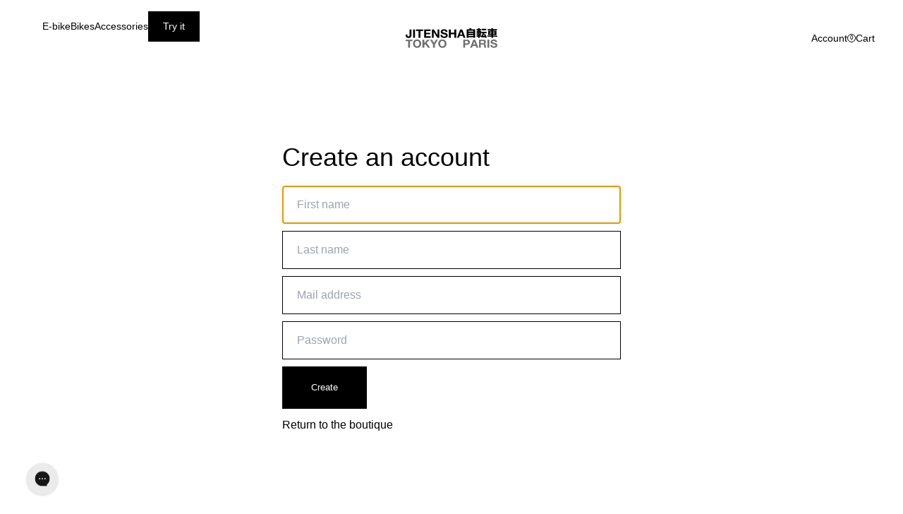

--- FILE ---
content_type: text/html; charset=utf-8
request_url: https://jitensha.fr/en/account/register
body_size: 37992
content:
<!doctype html>
<html
  class="no-js group/html "
  lang="en"
  ontouchmove
>
  <head>
    <meta charset="utf-8">
    <meta http-equiv="X-UA-Compatible" content="IE=edge">
    <meta name="viewport" content="width=device-width,initial-scale=1">
    <meta name="theme-color" content="">
    <link rel="canonical" href="https://jitensha.fr/en/account/register">
    <link rel="preconnect" href="https://cdn.shopify.com" crossorigin><link rel="icon" type="image/png" href="//jitensha.fr/cdn/shop/files/favicon.png?crop=center&height=32&v=1744641340&width=32"><title>
      Create Account
 &ndash; Jitensha</title>

    

    

<meta property="og:site_name" content="Jitensha">
<meta property="og:url" content="https://jitensha.fr/en/account/register">
<meta property="og:title" content="Create Account">
<meta property="og:type" content="website">
<meta property="og:description" content="JITENSHA is an ode to Japan: minimalist form, extremist looks. JITENSHA is a light and slender bike that shines with its simplicity."><meta property="og:image" content="http://jitensha.fr/cdn/shop/files/cover.jpg?v=1744727840">
  <meta property="og:image:secure_url" content="https://jitensha.fr/cdn/shop/files/cover.jpg?v=1744727840">
  <meta property="og:image:width" content="1200">
  <meta property="og:image:height" content="628"><meta name="twitter:card" content="summary_large_image">
<meta name="twitter:title" content="Create Account">
<meta name="twitter:description" content="JITENSHA is an ode to Japan: minimalist form, extremist looks. JITENSHA is a light and slender bike that shines with its simplicity.">


    <link href="//jitensha.fr/cdn/shop/t/47/assets/HelveticaNeue-Light.woff2?v=142639515119065399541741261957" as="font" crossorigin="anonymous" rel="preload">
    <link href="//jitensha.fr/cdn/shop/t/47/assets/HelveticaNeue-Medium.woff2?v=111026394888916388221741261958" as="font" crossorigin="anonymous" rel="preload">
    <link href="//jitensha.fr/cdn/shop/t/47/assets/HelveticaNeue-Regular.woff2?v=108335278935858354951741261959" as="font" crossorigin="anonymous" rel="preload">

    <style data-shopify>
      @font-face {
        font-family: 'Helvetica_Neue';
        src: url("//jitensha.fr/cdn/shop/t/47/assets/HelveticaNeue-Medium.woff2?v=111026394888916388221741261958") format('woff2');
        font-weight: 500;
        font-style: normal;
        font-display: swap;
      }
      @font-face {
        font-family: 'Helvetica_Neue';
        src: url("//jitensha.fr/cdn/shop/t/47/assets/HelveticaNeue-Regular.woff2?v=108335278935858354951741261959") format('woff2');
        font-weight: 400;
        font-style: normal;
        font-display: swap;
      }
      @font-face {
        font-family: 'Helvetica_Neue';
        src: url("//jitensha.fr/cdn/shop/t/47/assets/HelveticaNeue-Light.woff2?v=142639515119065399541741261957") format('woff2');
        font-weight: 300;
        font-style: normal;
        font-display: swap;
      }
    </style>

    <script>
      var homeUrl = '/en';
    </script>
    <link href="//jitensha.fr/cdn/shop/t/47/assets/swiper-bundle.min.css?v=40775391388818858451741183165" rel="stylesheet" type="text/css" media="all" />
    <link href="//jitensha.fr/cdn/shop/t/47/assets/swiper-bundle.min.js?v=105657941509464647301741183163" as="script" rel="preload">
    

    <link href="//jitensha.fr/cdn/shop/t/47/assets/app.js?v=51180443549885302261748362733" as="script" rel="preload">
    <link href="//jitensha.fr/cdn/shop/t/47/assets/app.css?v=69420639539028722181749024486" rel="stylesheet" type="text/css" media="all" />
    <script src="//jitensha.fr/cdn/shop/t/47/assets/swiper-bundle.min.js?v=105657941509464647301741183163" defer="defer"></script>

    
    <script src="//jitensha.fr/cdn/shop/t/47/assets/app.js?v=51180443549885302261748362733" defer="defer"></script>

<!-- Code pour tracker le time on site dans Klaviyo -->
    <script>
    (function() {
      if (!sessionStorage.getItem('sessionStart')) {
        sessionStorage.setItem('sessionStart', Date.now());
      }
      
      let dataSent = false;
      
      function sendTimeSpent() {
        if (dataSent) return;
        
        let sessionStart = parseInt(sessionStorage.getItem('sessionStart'), 10);
        let totalTimeSpent = Math.floor((Date.now() - sessionStart) / 1000);
        
        if (totalTimeSpent > 60 && typeof _learnq !== "undefined") {
          _learnq.push(['track', 'Spent Time on Site', {
            'Time Spent': totalTimeSpent,
            'Spent Time on Site': true
          }]);
          dataSent = true;
        }
      }
      
      window.addEventListener('beforeunload', sendTimeSpent);
      document.addEventListener('visibilitychange', function() {
        if (document.visibilityState === 'hidden') {
          sendTimeSpent();
        }
      });
    })();
    </script>

    <!-- Début de widget de badge Calendly -->
    <link href="https://assets.calendly.com/assets/external/widget.css" rel="stylesheet">
    <script src="https://assets.calendly.com/assets/external/widget.js" type="text/javascript" async></script>
    <script type="text/javascript">
      window.onload = function () {
        Calendly.initBadgeWidget({
          url: 'https://calendly.com/jitensha/essais_paris_thorigny?hide_gdpr_banner=1&primary_color=1a1a1a',
          text: 'Réserver un essai',
          color: '#1a1a1a',
          textColor: '#ffffff',
          branding: undefined,
        });
      };
    </script>
    <!-- Fin de widget de badge Calendly -->

    <script>window.performance && window.performance.mark && window.performance.mark('shopify.content_for_header.start');</script><meta name="facebook-domain-verification" content="vkr37e7voprwfm2hbo7zrm61aacbvz">
<meta name="google-site-verification" content="K6N3LSi6zluKZ39MlRAt2IishOZTPGYZNqGnzlJwx5k">
<meta id="shopify-digital-wallet" name="shopify-digital-wallet" content="/56040783969/digital_wallets/dialog">
<meta name="shopify-checkout-api-token" content="949d39635d3acb496dacf45da1b5f785">
<meta id="in-context-paypal-metadata" data-shop-id="56040783969" data-venmo-supported="false" data-environment="production" data-locale="en_US" data-paypal-v4="true" data-currency="EUR">
<link rel="alternate" hreflang="x-default" href="https://jitensha.fr/account/register">
<link rel="alternate" hreflang="fr" href="https://jitensha.fr/account/register">
<link rel="alternate" hreflang="en" href="https://jitensha.fr/en/account/register">
<link rel="alternate" hreflang="fr-CH" href="https://jitensha.fr/fr-ch/account/register">
<link rel="alternate" hreflang="en-CH" href="https://jitensha.fr/en-ch/account/register">
<link rel="alternate" hreflang="en-AE" href="https://jitensha.fr/en-int/account/register">
<link rel="alternate" hreflang="fr-AE" href="https://jitensha.fr/fr-int/account/register">
<link rel="alternate" hreflang="en-AT" href="https://jitensha.fr/en-int/account/register">
<link rel="alternate" hreflang="fr-AT" href="https://jitensha.fr/fr-int/account/register">
<link rel="alternate" hreflang="en-AU" href="https://jitensha.fr/en-int/account/register">
<link rel="alternate" hreflang="fr-AU" href="https://jitensha.fr/fr-int/account/register">
<link rel="alternate" hreflang="en-BE" href="https://jitensha.fr/en-int/account/register">
<link rel="alternate" hreflang="fr-BE" href="https://jitensha.fr/fr-int/account/register">
<link rel="alternate" hreflang="en-CA" href="https://jitensha.fr/en-int/account/register">
<link rel="alternate" hreflang="fr-CA" href="https://jitensha.fr/fr-int/account/register">
<link rel="alternate" hreflang="en-CZ" href="https://jitensha.fr/en-int/account/register">
<link rel="alternate" hreflang="fr-CZ" href="https://jitensha.fr/fr-int/account/register">
<link rel="alternate" hreflang="en-DE" href="https://jitensha.fr/en-int/account/register">
<link rel="alternate" hreflang="fr-DE" href="https://jitensha.fr/fr-int/account/register">
<link rel="alternate" hreflang="en-DK" href="https://jitensha.fr/en-int/account/register">
<link rel="alternate" hreflang="fr-DK" href="https://jitensha.fr/fr-int/account/register">
<link rel="alternate" hreflang="en-ES" href="https://jitensha.fr/en-int/account/register">
<link rel="alternate" hreflang="fr-ES" href="https://jitensha.fr/fr-int/account/register">
<link rel="alternate" hreflang="en-FI" href="https://jitensha.fr/en-int/account/register">
<link rel="alternate" hreflang="fr-FI" href="https://jitensha.fr/fr-int/account/register">
<link rel="alternate" hreflang="en-GB" href="https://jitensha.fr/en-int/account/register">
<link rel="alternate" hreflang="fr-GB" href="https://jitensha.fr/fr-int/account/register">
<link rel="alternate" hreflang="en-HK" href="https://jitensha.fr/en-int/account/register">
<link rel="alternate" hreflang="fr-HK" href="https://jitensha.fr/fr-int/account/register">
<link rel="alternate" hreflang="en-IE" href="https://jitensha.fr/en-int/account/register">
<link rel="alternate" hreflang="fr-IE" href="https://jitensha.fr/fr-int/account/register">
<link rel="alternate" hreflang="en-IL" href="https://jitensha.fr/en-int/account/register">
<link rel="alternate" hreflang="fr-IL" href="https://jitensha.fr/fr-int/account/register">
<link rel="alternate" hreflang="en-IT" href="https://jitensha.fr/en-int/account/register">
<link rel="alternate" hreflang="fr-IT" href="https://jitensha.fr/fr-int/account/register">
<link rel="alternate" hreflang="en-JP" href="https://jitensha.fr/en-int/account/register">
<link rel="alternate" hreflang="fr-JP" href="https://jitensha.fr/fr-int/account/register">
<link rel="alternate" hreflang="en-KR" href="https://jitensha.fr/en-int/account/register">
<link rel="alternate" hreflang="fr-KR" href="https://jitensha.fr/fr-int/account/register">
<link rel="alternate" hreflang="en-MY" href="https://jitensha.fr/en-int/account/register">
<link rel="alternate" hreflang="fr-MY" href="https://jitensha.fr/fr-int/account/register">
<link rel="alternate" hreflang="en-NL" href="https://jitensha.fr/en-int/account/register">
<link rel="alternate" hreflang="fr-NL" href="https://jitensha.fr/fr-int/account/register">
<link rel="alternate" hreflang="en-NO" href="https://jitensha.fr/en-int/account/register">
<link rel="alternate" hreflang="fr-NO" href="https://jitensha.fr/fr-int/account/register">
<link rel="alternate" hreflang="en-NZ" href="https://jitensha.fr/en-int/account/register">
<link rel="alternate" hreflang="fr-NZ" href="https://jitensha.fr/fr-int/account/register">
<link rel="alternate" hreflang="en-PL" href="https://jitensha.fr/en-int/account/register">
<link rel="alternate" hreflang="fr-PL" href="https://jitensha.fr/fr-int/account/register">
<link rel="alternate" hreflang="en-PT" href="https://jitensha.fr/en-int/account/register">
<link rel="alternate" hreflang="fr-PT" href="https://jitensha.fr/fr-int/account/register">
<link rel="alternate" hreflang="en-SE" href="https://jitensha.fr/en-int/account/register">
<link rel="alternate" hreflang="fr-SE" href="https://jitensha.fr/fr-int/account/register">
<link rel="alternate" hreflang="en-SG" href="https://jitensha.fr/en-int/account/register">
<link rel="alternate" hreflang="fr-SG" href="https://jitensha.fr/fr-int/account/register">
<link rel="alternate" hreflang="en-US" href="https://jitensha.fr/en-int/account/register">
<link rel="alternate" hreflang="fr-US" href="https://jitensha.fr/fr-int/account/register">
<link rel="alternate" hreflang="en-GR" href="https://jitensha.fr/en-int/account/register">
<link rel="alternate" hreflang="fr-GR" href="https://jitensha.fr/fr-int/account/register">
<link rel="alternate" hreflang="en-LU" href="https://jitensha.fr/en-int/account/register">
<link rel="alternate" hreflang="fr-LU" href="https://jitensha.fr/fr-int/account/register">
<link rel="alternate" hreflang="en-SI" href="https://jitensha.fr/en-int/account/register">
<link rel="alternate" hreflang="fr-SI" href="https://jitensha.fr/fr-int/account/register">
<link rel="alternate" hreflang="en-AR" href="https://jitensha.fr/en-int/account/register">
<link rel="alternate" hreflang="fr-AR" href="https://jitensha.fr/fr-int/account/register">
<link rel="alternate" hreflang="en-BR" href="https://jitensha.fr/en-int/account/register">
<link rel="alternate" hreflang="fr-BR" href="https://jitensha.fr/fr-int/account/register">
<link rel="alternate" hreflang="en-GF" href="https://jitensha.fr/en-int/account/register">
<link rel="alternate" hreflang="fr-GF" href="https://jitensha.fr/fr-int/account/register">
<link rel="alternate" hreflang="en-GP" href="https://jitensha.fr/en-int/account/register">
<link rel="alternate" hreflang="fr-GP" href="https://jitensha.fr/fr-int/account/register">
<link rel="alternate" hreflang="en-MX" href="https://jitensha.fr/en-int/account/register">
<link rel="alternate" hreflang="fr-MX" href="https://jitensha.fr/fr-int/account/register">
<link rel="alternate" hreflang="en-NC" href="https://jitensha.fr/en-int/account/register">
<link rel="alternate" hreflang="fr-NC" href="https://jitensha.fr/fr-int/account/register">
<link rel="alternate" hreflang="en-RE" href="https://jitensha.fr/en-int/account/register">
<link rel="alternate" hreflang="fr-RE" href="https://jitensha.fr/fr-int/account/register">
<script async="async" src="/checkouts/internal/preloads.js?locale=en-FR"></script>
<link rel="preconnect" href="https://shop.app" crossorigin="anonymous">
<script async="async" src="https://shop.app/checkouts/internal/preloads.js?locale=en-FR&shop_id=56040783969" crossorigin="anonymous"></script>
<script id="apple-pay-shop-capabilities" type="application/json">{"shopId":56040783969,"countryCode":"FR","currencyCode":"EUR","merchantCapabilities":["supports3DS"],"merchantId":"gid:\/\/shopify\/Shop\/56040783969","merchantName":"Jitensha","requiredBillingContactFields":["postalAddress","email","phone"],"requiredShippingContactFields":["postalAddress","email","phone"],"shippingType":"shipping","supportedNetworks":["visa","masterCard","amex","maestro"],"total":{"type":"pending","label":"Jitensha","amount":"1.00"},"shopifyPaymentsEnabled":true,"supportsSubscriptions":true}</script>
<script id="shopify-features" type="application/json">{"accessToken":"949d39635d3acb496dacf45da1b5f785","betas":["rich-media-storefront-analytics"],"domain":"jitensha.fr","predictiveSearch":true,"shopId":56040783969,"locale":"en"}</script>
<script>var Shopify = Shopify || {};
Shopify.shop = "jitensha-tokyo-paris.myshopify.com";
Shopify.locale = "en";
Shopify.currency = {"active":"EUR","rate":"1.0"};
Shopify.country = "FR";
Shopify.theme = {"name":"jitensha\/main","id":171521442120,"schema_name":"Jitensha","schema_version":"1.0.0","theme_store_id":null,"role":"main"};
Shopify.theme.handle = "null";
Shopify.theme.style = {"id":null,"handle":null};
Shopify.cdnHost = "jitensha.fr/cdn";
Shopify.routes = Shopify.routes || {};
Shopify.routes.root = "/en/";</script>
<script type="module">!function(o){(o.Shopify=o.Shopify||{}).modules=!0}(window);</script>
<script>!function(o){function n(){var o=[];function n(){o.push(Array.prototype.slice.apply(arguments))}return n.q=o,n}var t=o.Shopify=o.Shopify||{};t.loadFeatures=n(),t.autoloadFeatures=n()}(window);</script>
<script>
  window.ShopifyPay = window.ShopifyPay || {};
  window.ShopifyPay.apiHost = "shop.app\/pay";
  window.ShopifyPay.redirectState = null;
</script>
<script id="shop-js-analytics" type="application/json">{"pageType":"customers/register"}</script>
<script defer="defer" async type="module" src="//jitensha.fr/cdn/shopifycloud/shop-js/modules/v2/client.init-customer-accounts_dRgKMfrE.en.esm.js"></script>
<script defer="defer" async type="module" src="//jitensha.fr/cdn/shopifycloud/shop-js/modules/v2/client.shop-login-button_D8B466_1.en.esm.js"></script>
<script defer="defer" async type="module" src="//jitensha.fr/cdn/shopifycloud/shop-js/modules/v2/chunk.common_Daul8nwZ.esm.js"></script>
<script defer="defer" async type="module" src="//jitensha.fr/cdn/shopifycloud/shop-js/modules/v2/chunk.modal_CQq8HTM6.esm.js"></script>
<script defer="defer" async type="module" src="//jitensha.fr/cdn/shopifycloud/shop-js/modules/v2/client.init-customer-accounts-sign-up_C8fpPm4i.en.esm.js"></script>
<script type="module">
  await import("//jitensha.fr/cdn/shopifycloud/shop-js/modules/v2/client.init-customer-accounts_dRgKMfrE.en.esm.js");
await import("//jitensha.fr/cdn/shopifycloud/shop-js/modules/v2/client.shop-login-button_D8B466_1.en.esm.js");
await import("//jitensha.fr/cdn/shopifycloud/shop-js/modules/v2/chunk.common_Daul8nwZ.esm.js");
await import("//jitensha.fr/cdn/shopifycloud/shop-js/modules/v2/chunk.modal_CQq8HTM6.esm.js");
await import("//jitensha.fr/cdn/shopifycloud/shop-js/modules/v2/client.init-customer-accounts-sign-up_C8fpPm4i.en.esm.js");

  window.Shopify.SignInWithShop?.initCustomerAccounts?.(true, {"fedCMEnabled":true,"windoidEnabled":true});
window.Shopify.SignInWithShop?.initCustomerAccountsSignUp?.({"fedCMEnabled":true,"windoidEnabled":true});

</script>
<script defer="defer" async type="module" src="//jitensha.fr/cdn/shopifycloud/shop-js/modules/v2/client.init-shop-cart-sync_BdyHc3Nr.en.esm.js"></script>
<script defer="defer" async type="module" src="//jitensha.fr/cdn/shopifycloud/shop-js/modules/v2/chunk.common_Daul8nwZ.esm.js"></script>
<script type="module">
  await import("//jitensha.fr/cdn/shopifycloud/shop-js/modules/v2/client.init-shop-cart-sync_BdyHc3Nr.en.esm.js");
await import("//jitensha.fr/cdn/shopifycloud/shop-js/modules/v2/chunk.common_Daul8nwZ.esm.js");

  window.Shopify.SignInWithShop?.initShopCartSync?.({"fedCMEnabled":true,"windoidEnabled":true});

</script>
<script>
  window.Shopify = window.Shopify || {};
  if (!window.Shopify.featureAssets) window.Shopify.featureAssets = {};
  window.Shopify.featureAssets['shop-js'] = {"shop-cart-sync":["modules/v2/client.shop-cart-sync_QYOiDySF.en.esm.js","modules/v2/chunk.common_Daul8nwZ.esm.js"],"init-fed-cm":["modules/v2/client.init-fed-cm_DchLp9rc.en.esm.js","modules/v2/chunk.common_Daul8nwZ.esm.js"],"shop-button":["modules/v2/client.shop-button_OV7bAJc5.en.esm.js","modules/v2/chunk.common_Daul8nwZ.esm.js"],"init-windoid":["modules/v2/client.init-windoid_DwxFKQ8e.en.esm.js","modules/v2/chunk.common_Daul8nwZ.esm.js"],"shop-cash-offers":["modules/v2/client.shop-cash-offers_DWtL6Bq3.en.esm.js","modules/v2/chunk.common_Daul8nwZ.esm.js","modules/v2/chunk.modal_CQq8HTM6.esm.js"],"shop-toast-manager":["modules/v2/client.shop-toast-manager_CX9r1SjA.en.esm.js","modules/v2/chunk.common_Daul8nwZ.esm.js"],"init-shop-email-lookup-coordinator":["modules/v2/client.init-shop-email-lookup-coordinator_UhKnw74l.en.esm.js","modules/v2/chunk.common_Daul8nwZ.esm.js"],"pay-button":["modules/v2/client.pay-button_DzxNnLDY.en.esm.js","modules/v2/chunk.common_Daul8nwZ.esm.js"],"avatar":["modules/v2/client.avatar_BTnouDA3.en.esm.js"],"init-shop-cart-sync":["modules/v2/client.init-shop-cart-sync_BdyHc3Nr.en.esm.js","modules/v2/chunk.common_Daul8nwZ.esm.js"],"shop-login-button":["modules/v2/client.shop-login-button_D8B466_1.en.esm.js","modules/v2/chunk.common_Daul8nwZ.esm.js","modules/v2/chunk.modal_CQq8HTM6.esm.js"],"init-customer-accounts-sign-up":["modules/v2/client.init-customer-accounts-sign-up_C8fpPm4i.en.esm.js","modules/v2/client.shop-login-button_D8B466_1.en.esm.js","modules/v2/chunk.common_Daul8nwZ.esm.js","modules/v2/chunk.modal_CQq8HTM6.esm.js"],"init-shop-for-new-customer-accounts":["modules/v2/client.init-shop-for-new-customer-accounts_CVTO0Ztu.en.esm.js","modules/v2/client.shop-login-button_D8B466_1.en.esm.js","modules/v2/chunk.common_Daul8nwZ.esm.js","modules/v2/chunk.modal_CQq8HTM6.esm.js"],"init-customer-accounts":["modules/v2/client.init-customer-accounts_dRgKMfrE.en.esm.js","modules/v2/client.shop-login-button_D8B466_1.en.esm.js","modules/v2/chunk.common_Daul8nwZ.esm.js","modules/v2/chunk.modal_CQq8HTM6.esm.js"],"shop-follow-button":["modules/v2/client.shop-follow-button_CkZpjEct.en.esm.js","modules/v2/chunk.common_Daul8nwZ.esm.js","modules/v2/chunk.modal_CQq8HTM6.esm.js"],"lead-capture":["modules/v2/client.lead-capture_BntHBhfp.en.esm.js","modules/v2/chunk.common_Daul8nwZ.esm.js","modules/v2/chunk.modal_CQq8HTM6.esm.js"],"checkout-modal":["modules/v2/client.checkout-modal_CfxcYbTm.en.esm.js","modules/v2/chunk.common_Daul8nwZ.esm.js","modules/v2/chunk.modal_CQq8HTM6.esm.js"],"shop-login":["modules/v2/client.shop-login_Da4GZ2H6.en.esm.js","modules/v2/chunk.common_Daul8nwZ.esm.js","modules/v2/chunk.modal_CQq8HTM6.esm.js"],"payment-terms":["modules/v2/client.payment-terms_MV4M3zvL.en.esm.js","modules/v2/chunk.common_Daul8nwZ.esm.js","modules/v2/chunk.modal_CQq8HTM6.esm.js"]};
</script>
<script>(function() {
  var isLoaded = false;
  function asyncLoad() {
    if (isLoaded) return;
    isLoaded = true;
    var urls = ["\/\/cdn.shopify.com\/proxy\/0522b6c4f9b62eaa2394938e1c68a7deec3c37833fbb152c992e4b06b318d40c\/contact.gorgias.help\/api\/contact-forms\/replace-mailto-script.js?t=1712659006921\u0026shopName=jitensha-tokyo-paris\u0026shop=jitensha-tokyo-paris.myshopify.com\u0026sp-cache-control=cHVibGljLCBtYXgtYWdlPTkwMA","https:\/\/config.gorgias.chat\/bundle-loader\/01HMDVQ182ZAXF5CDVFE233W6Y?source=shopify1click\u0026shop=jitensha-tokyo-paris.myshopify.com","https:\/\/wisepops.net\/loader.js?v=3\u0026h=3NXtiAYW7z\u0026shop=jitensha-tokyo-paris.myshopify.com","https:\/\/cdn.9gtb.com\/loader.js?g_cvt_id=27c02c5f-39fb-44c0-8ca7-2c70b85769bb\u0026shop=jitensha-tokyo-paris.myshopify.com"];
    for (var i = 0; i < urls.length; i++) {
      var s = document.createElement('script');
      s.type = 'text/javascript';
      s.async = true;
      s.src = urls[i];
      var x = document.getElementsByTagName('script')[0];
      x.parentNode.insertBefore(s, x);
    }
  };
  if(window.attachEvent) {
    window.attachEvent('onload', asyncLoad);
  } else {
    window.addEventListener('load', asyncLoad, false);
  }
})();</script>
<script id="__st">var __st={"a":56040783969,"offset":3600,"reqid":"dc4921d5-ca77-4132-a489-f21f52359e55-1768938851","pageurl":"jitensha.fr\/en\/account\/register","u":"25203b19f59b"};</script>
<script>window.ShopifyPaypalV4VisibilityTracking = true;</script>
<script id="captcha-bootstrap">!function(){'use strict';const t='contact',e='account',n='new_comment',o=[[t,t],['blogs',n],['comments',n],[t,'customer']],c=[[e,'customer_login'],[e,'guest_login'],[e,'recover_customer_password'],[e,'create_customer']],r=t=>t.map((([t,e])=>`form[action*='/${t}']:not([data-nocaptcha='true']) input[name='form_type'][value='${e}']`)).join(','),a=t=>()=>t?[...document.querySelectorAll(t)].map((t=>t.form)):[];function s(){const t=[...o],e=r(t);return a(e)}const i='password',u='form_key',d=['recaptcha-v3-token','g-recaptcha-response','h-captcha-response',i],f=()=>{try{return window.sessionStorage}catch{return}},m='__shopify_v',_=t=>t.elements[u];function p(t,e,n=!1){try{const o=window.sessionStorage,c=JSON.parse(o.getItem(e)),{data:r}=function(t){const{data:e,action:n}=t;return t[m]||n?{data:e,action:n}:{data:t,action:n}}(c);for(const[e,n]of Object.entries(r))t.elements[e]&&(t.elements[e].value=n);n&&o.removeItem(e)}catch(o){console.error('form repopulation failed',{error:o})}}const l='form_type',E='cptcha';function T(t){t.dataset[E]=!0}const w=window,h=w.document,L='Shopify',v='ce_forms',y='captcha';let A=!1;((t,e)=>{const n=(g='f06e6c50-85a8-45c8-87d0-21a2b65856fe',I='https://cdn.shopify.com/shopifycloud/storefront-forms-hcaptcha/ce_storefront_forms_captcha_hcaptcha.v1.5.2.iife.js',D={infoText:'Protected by hCaptcha',privacyText:'Privacy',termsText:'Terms'},(t,e,n)=>{const o=w[L][v],c=o.bindForm;if(c)return c(t,g,e,D).then(n);var r;o.q.push([[t,g,e,D],n]),r=I,A||(h.body.append(Object.assign(h.createElement('script'),{id:'captcha-provider',async:!0,src:r})),A=!0)});var g,I,D;w[L]=w[L]||{},w[L][v]=w[L][v]||{},w[L][v].q=[],w[L][y]=w[L][y]||{},w[L][y].protect=function(t,e){n(t,void 0,e),T(t)},Object.freeze(w[L][y]),function(t,e,n,w,h,L){const[v,y,A,g]=function(t,e,n){const i=e?o:[],u=t?c:[],d=[...i,...u],f=r(d),m=r(i),_=r(d.filter((([t,e])=>n.includes(e))));return[a(f),a(m),a(_),s()]}(w,h,L),I=t=>{const e=t.target;return e instanceof HTMLFormElement?e:e&&e.form},D=t=>v().includes(t);t.addEventListener('submit',(t=>{const e=I(t);if(!e)return;const n=D(e)&&!e.dataset.hcaptchaBound&&!e.dataset.recaptchaBound,o=_(e),c=g().includes(e)&&(!o||!o.value);(n||c)&&t.preventDefault(),c&&!n&&(function(t){try{if(!f())return;!function(t){const e=f();if(!e)return;const n=_(t);if(!n)return;const o=n.value;o&&e.removeItem(o)}(t);const e=Array.from(Array(32),(()=>Math.random().toString(36)[2])).join('');!function(t,e){_(t)||t.append(Object.assign(document.createElement('input'),{type:'hidden',name:u})),t.elements[u].value=e}(t,e),function(t,e){const n=f();if(!n)return;const o=[...t.querySelectorAll(`input[type='${i}']`)].map((({name:t})=>t)),c=[...d,...o],r={};for(const[a,s]of new FormData(t).entries())c.includes(a)||(r[a]=s);n.setItem(e,JSON.stringify({[m]:1,action:t.action,data:r}))}(t,e)}catch(e){console.error('failed to persist form',e)}}(e),e.submit())}));const S=(t,e)=>{t&&!t.dataset[E]&&(n(t,e.some((e=>e===t))),T(t))};for(const o of['focusin','change'])t.addEventListener(o,(t=>{const e=I(t);D(e)&&S(e,y())}));const B=e.get('form_key'),M=e.get(l),P=B&&M;t.addEventListener('DOMContentLoaded',(()=>{const t=y();if(P)for(const e of t)e.elements[l].value===M&&p(e,B);[...new Set([...A(),...v().filter((t=>'true'===t.dataset.shopifyCaptcha))])].forEach((e=>S(e,t)))}))}(h,new URLSearchParams(w.location.search),n,t,e,['guest_login'])})(!1,!0)}();</script>
<script integrity="sha256-4kQ18oKyAcykRKYeNunJcIwy7WH5gtpwJnB7kiuLZ1E=" data-source-attribution="shopify.loadfeatures" defer="defer" src="//jitensha.fr/cdn/shopifycloud/storefront/assets/storefront/load_feature-a0a9edcb.js" crossorigin="anonymous"></script>
<script crossorigin="anonymous" defer="defer" src="//jitensha.fr/cdn/shopifycloud/storefront/assets/shopify_pay/storefront-65b4c6d7.js?v=20250812"></script>
<script data-source-attribution="shopify.dynamic_checkout.dynamic.init">var Shopify=Shopify||{};Shopify.PaymentButton=Shopify.PaymentButton||{isStorefrontPortableWallets:!0,init:function(){window.Shopify.PaymentButton.init=function(){};var t=document.createElement("script");t.src="https://jitensha.fr/cdn/shopifycloud/portable-wallets/latest/portable-wallets.en.js",t.type="module",document.head.appendChild(t)}};
</script>
<script data-source-attribution="shopify.dynamic_checkout.buyer_consent">
  function portableWalletsHideBuyerConsent(e){var t=document.getElementById("shopify-buyer-consent"),n=document.getElementById("shopify-subscription-policy-button");t&&n&&(t.classList.add("hidden"),t.setAttribute("aria-hidden","true"),n.removeEventListener("click",e))}function portableWalletsShowBuyerConsent(e){var t=document.getElementById("shopify-buyer-consent"),n=document.getElementById("shopify-subscription-policy-button");t&&n&&(t.classList.remove("hidden"),t.removeAttribute("aria-hidden"),n.addEventListener("click",e))}window.Shopify?.PaymentButton&&(window.Shopify.PaymentButton.hideBuyerConsent=portableWalletsHideBuyerConsent,window.Shopify.PaymentButton.showBuyerConsent=portableWalletsShowBuyerConsent);
</script>
<script data-source-attribution="shopify.dynamic_checkout.cart.bootstrap">document.addEventListener("DOMContentLoaded",(function(){function t(){return document.querySelector("shopify-accelerated-checkout-cart, shopify-accelerated-checkout")}if(t())Shopify.PaymentButton.init();else{new MutationObserver((function(e,n){t()&&(Shopify.PaymentButton.init(),n.disconnect())})).observe(document.body,{childList:!0,subtree:!0})}}));
</script>
<script id='scb4127' type='text/javascript' async='' src='https://jitensha.fr/cdn/shopifycloud/privacy-banner/storefront-banner.js'></script><link id="shopify-accelerated-checkout-styles" rel="stylesheet" media="screen" href="https://jitensha.fr/cdn/shopifycloud/portable-wallets/latest/accelerated-checkout-backwards-compat.css" crossorigin="anonymous">
<style id="shopify-accelerated-checkout-cart">
        #shopify-buyer-consent {
  margin-top: 1em;
  display: inline-block;
  width: 100%;
}

#shopify-buyer-consent.hidden {
  display: none;
}

#shopify-subscription-policy-button {
  background: none;
  border: none;
  padding: 0;
  text-decoration: underline;
  font-size: inherit;
  cursor: pointer;
}

#shopify-subscription-policy-button::before {
  box-shadow: none;
}

      </style>

<script>window.performance && window.performance.mark && window.performance.mark('shopify.content_for_header.end');</script>
  <!-- BEGIN app block: shopify://apps/wisepops-email-sms-popups/blocks/app-embed/e7d7a4f7-0df4-4073-9375-5f36db513952 --><script>
  // Create the wisepops() function
  window.wisepops_key = window.WisePopsObject = window.wisepops_key || window.WisePopsObject || "wisepops";
  window[window.wisepops_key] = function () {
    window[window.wisepops_key].q.push(arguments);
  };
  window[window.wisepops_key].q = [];
  window[window.wisepops_key].l = Date.now();

  // Disable deprecated snippet
  window._wisepopsSkipShopifyDeprecatedSnippet = true;

  document.addEventListener('wisepops.after-initialization', function () {
    // https://developer.mozilla.org/en-US/docs/Web/API/Document/cookie/Simple_document.cookie_framework
    function getCookieValue(sKey) {
      if (!sKey) { return null; }
      return decodeURIComponent(document.cookie.replace(new RegExp("(?:(?:^|.*;)\\s*" + encodeURIComponent(sKey).replace(/[\-\.\+\*]/g, "\\$&") + "\\s*\\=\\s*([^;]*).*$)|^.*$"), "$1")) || null;
    }

    function getTotalInventoryQuantity() {
      var variants = null;
      if (!variants) {
        return null;
      }

      var totalQuantity = 0;
      for (var i in variants) {
        if (variants[i] && variants[i].inventory_quantity) {
          totalQuantity += variants[i].inventory_quantity;
        } else {
          return null;
        }
      }
      return totalQuantity;
    }

    function getMapCartItems(key, items){
      var cartItems = items ?? [];
      return cartItems.map(function (item) {
        return item[key];
      })
      .filter(function (item){
        if (item !== undefined && item !== null && item !== "") {
          return true;
        }
        return false;
      })
      .join(',');
    }

    

    // Set built-in properties
    window[window.wisepops_key]('properties', {
      client_id: null,
      cart: {
        discount_code: getCookieValue('discount_code'),
        item_count: 0,
        total_price: 0 / 100,
        currency: "EUR",
        skus: getMapCartItems('sku'),
        items: []
      },
      customer: {
        accepts_marketing: false,
        is_logged_in:  false ,
        last_order: {
          created_at: null,
        },
        orders_count: 0,
        total_spent: (isNaN(null) ? 0 : (null / 100)),
        tags:  null ,
        email: null,
        first_name: null,
        last_name: null,
      },
      product: {
        available: null,
        price:  null ,
        tags: null,
        total_inventory_quantity: getTotalInventoryQuantity(),
        stock: 0,
      },
      orders: {},
      

    }, { temporary: true });

    // Custom event when product added to cart
    var shopifyTrackFunction = window.ShopifyAnalytics && ShopifyAnalytics.lib && ShopifyAnalytics.lib.track;
    var lastAddedToCartTimestamp = 0;
    if (shopifyTrackFunction) {
      ShopifyAnalytics.lib.track = function () {
        if (arguments[0] === 'Added Product') {
            (async () => {
                let cartPayload;
                try {
                    cartPayload = await (await fetch(window.Shopify.routes.root + 'cart.js')).json();
                } catch (e) {}

                if (cartPayload) {
                    window[window.wisepops_key]('properties', {
                        cart: {
                            discount_code: getCookieValue('discount_code'),
                            item_count: cartPayload.items.length,
                            total_price: (cartPayload.total_price ?? 0) / 100,
                            currency: cartPayload.currency,
                            skus: getMapCartItems('sku', cartPayload.items),
                            items: cartPayload.items.map(item => ({
                                product_id: item.product_id,
                                variant_id: item.variant_id,
                                sku: item.sku,
                                quantity: item.quantity,
                                price: (item.final_price ?? 0) / 100,
                                totalPrice: (item.final_line_price ?? 0) / 100
                            })),
                        }
                    }, {temporary: true});
                }

                var currentTimestamp = Date.now();
                if (currentTimestamp > lastAddedToCartTimestamp + 5000) {
                    window[window.wisepops_key]('event', 'product-added-to-cart');
                    lastAddedToCartTimestamp = currentTimestamp;
                }
            })();
        }
        shopifyTrackFunction.apply(this, arguments);
      };
    }
  });
</script>


<!-- END app block --><!-- BEGIN app block: shopify://apps/klaviyo-email-marketing-sms/blocks/klaviyo-onsite-embed/2632fe16-c075-4321-a88b-50b567f42507 -->












  <script async src="https://static.klaviyo.com/onsite/js/VGrzRJ/klaviyo.js?company_id=VGrzRJ"></script>
  <script>!function(){if(!window.klaviyo){window._klOnsite=window._klOnsite||[];try{window.klaviyo=new Proxy({},{get:function(n,i){return"push"===i?function(){var n;(n=window._klOnsite).push.apply(n,arguments)}:function(){for(var n=arguments.length,o=new Array(n),w=0;w<n;w++)o[w]=arguments[w];var t="function"==typeof o[o.length-1]?o.pop():void 0,e=new Promise((function(n){window._klOnsite.push([i].concat(o,[function(i){t&&t(i),n(i)}]))}));return e}}})}catch(n){window.klaviyo=window.klaviyo||[],window.klaviyo.push=function(){var n;(n=window._klOnsite).push.apply(n,arguments)}}}}();</script>

  




  <script>
    window.klaviyoReviewsProductDesignMode = false
  </script>







<!-- END app block --><link href="https://monorail-edge.shopifysvc.com" rel="dns-prefetch">
<script>(function(){if ("sendBeacon" in navigator && "performance" in window) {try {var session_token_from_headers = performance.getEntriesByType('navigation')[0].serverTiming.find(x => x.name == '_s').description;} catch {var session_token_from_headers = undefined;}var session_cookie_matches = document.cookie.match(/_shopify_s=([^;]*)/);var session_token_from_cookie = session_cookie_matches && session_cookie_matches.length === 2 ? session_cookie_matches[1] : "";var session_token = session_token_from_headers || session_token_from_cookie || "";function handle_abandonment_event(e) {var entries = performance.getEntries().filter(function(entry) {return /monorail-edge.shopifysvc.com/.test(entry.name);});if (!window.abandonment_tracked && entries.length === 0) {window.abandonment_tracked = true;var currentMs = Date.now();var navigation_start = performance.timing.navigationStart;var payload = {shop_id: 56040783969,url: window.location.href,navigation_start,duration: currentMs - navigation_start,session_token,page_type: "customers/register"};window.navigator.sendBeacon("https://monorail-edge.shopifysvc.com/v1/produce", JSON.stringify({schema_id: "online_store_buyer_site_abandonment/1.1",payload: payload,metadata: {event_created_at_ms: currentMs,event_sent_at_ms: currentMs}}));}}window.addEventListener('pagehide', handle_abandonment_event);}}());</script>
<script id="web-pixels-manager-setup">(function e(e,d,r,n,o){if(void 0===o&&(o={}),!Boolean(null===(a=null===(i=window.Shopify)||void 0===i?void 0:i.analytics)||void 0===a?void 0:a.replayQueue)){var i,a;window.Shopify=window.Shopify||{};var t=window.Shopify;t.analytics=t.analytics||{};var s=t.analytics;s.replayQueue=[],s.publish=function(e,d,r){return s.replayQueue.push([e,d,r]),!0};try{self.performance.mark("wpm:start")}catch(e){}var l=function(){var e={modern:/Edge?\/(1{2}[4-9]|1[2-9]\d|[2-9]\d{2}|\d{4,})\.\d+(\.\d+|)|Firefox\/(1{2}[4-9]|1[2-9]\d|[2-9]\d{2}|\d{4,})\.\d+(\.\d+|)|Chrom(ium|e)\/(9{2}|\d{3,})\.\d+(\.\d+|)|(Maci|X1{2}).+ Version\/(15\.\d+|(1[6-9]|[2-9]\d|\d{3,})\.\d+)([,.]\d+|)( \(\w+\)|)( Mobile\/\w+|) Safari\/|Chrome.+OPR\/(9{2}|\d{3,})\.\d+\.\d+|(CPU[ +]OS|iPhone[ +]OS|CPU[ +]iPhone|CPU IPhone OS|CPU iPad OS)[ +]+(15[._]\d+|(1[6-9]|[2-9]\d|\d{3,})[._]\d+)([._]\d+|)|Android:?[ /-](13[3-9]|1[4-9]\d|[2-9]\d{2}|\d{4,})(\.\d+|)(\.\d+|)|Android.+Firefox\/(13[5-9]|1[4-9]\d|[2-9]\d{2}|\d{4,})\.\d+(\.\d+|)|Android.+Chrom(ium|e)\/(13[3-9]|1[4-9]\d|[2-9]\d{2}|\d{4,})\.\d+(\.\d+|)|SamsungBrowser\/([2-9]\d|\d{3,})\.\d+/,legacy:/Edge?\/(1[6-9]|[2-9]\d|\d{3,})\.\d+(\.\d+|)|Firefox\/(5[4-9]|[6-9]\d|\d{3,})\.\d+(\.\d+|)|Chrom(ium|e)\/(5[1-9]|[6-9]\d|\d{3,})\.\d+(\.\d+|)([\d.]+$|.*Safari\/(?![\d.]+ Edge\/[\d.]+$))|(Maci|X1{2}).+ Version\/(10\.\d+|(1[1-9]|[2-9]\d|\d{3,})\.\d+)([,.]\d+|)( \(\w+\)|)( Mobile\/\w+|) Safari\/|Chrome.+OPR\/(3[89]|[4-9]\d|\d{3,})\.\d+\.\d+|(CPU[ +]OS|iPhone[ +]OS|CPU[ +]iPhone|CPU IPhone OS|CPU iPad OS)[ +]+(10[._]\d+|(1[1-9]|[2-9]\d|\d{3,})[._]\d+)([._]\d+|)|Android:?[ /-](13[3-9]|1[4-9]\d|[2-9]\d{2}|\d{4,})(\.\d+|)(\.\d+|)|Mobile Safari.+OPR\/([89]\d|\d{3,})\.\d+\.\d+|Android.+Firefox\/(13[5-9]|1[4-9]\d|[2-9]\d{2}|\d{4,})\.\d+(\.\d+|)|Android.+Chrom(ium|e)\/(13[3-9]|1[4-9]\d|[2-9]\d{2}|\d{4,})\.\d+(\.\d+|)|Android.+(UC? ?Browser|UCWEB|U3)[ /]?(15\.([5-9]|\d{2,})|(1[6-9]|[2-9]\d|\d{3,})\.\d+)\.\d+|SamsungBrowser\/(5\.\d+|([6-9]|\d{2,})\.\d+)|Android.+MQ{2}Browser\/(14(\.(9|\d{2,})|)|(1[5-9]|[2-9]\d|\d{3,})(\.\d+|))(\.\d+|)|K[Aa][Ii]OS\/(3\.\d+|([4-9]|\d{2,})\.\d+)(\.\d+|)/},d=e.modern,r=e.legacy,n=navigator.userAgent;return n.match(d)?"modern":n.match(r)?"legacy":"unknown"}(),u="modern"===l?"modern":"legacy",c=(null!=n?n:{modern:"",legacy:""})[u],f=function(e){return[e.baseUrl,"/wpm","/b",e.hashVersion,"modern"===e.buildTarget?"m":"l",".js"].join("")}({baseUrl:d,hashVersion:r,buildTarget:u}),m=function(e){var d=e.version,r=e.bundleTarget,n=e.surface,o=e.pageUrl,i=e.monorailEndpoint;return{emit:function(e){var a=e.status,t=e.errorMsg,s=(new Date).getTime(),l=JSON.stringify({metadata:{event_sent_at_ms:s},events:[{schema_id:"web_pixels_manager_load/3.1",payload:{version:d,bundle_target:r,page_url:o,status:a,surface:n,error_msg:t},metadata:{event_created_at_ms:s}}]});if(!i)return console&&console.warn&&console.warn("[Web Pixels Manager] No Monorail endpoint provided, skipping logging."),!1;try{return self.navigator.sendBeacon.bind(self.navigator)(i,l)}catch(e){}var u=new XMLHttpRequest;try{return u.open("POST",i,!0),u.setRequestHeader("Content-Type","text/plain"),u.send(l),!0}catch(e){return console&&console.warn&&console.warn("[Web Pixels Manager] Got an unhandled error while logging to Monorail."),!1}}}}({version:r,bundleTarget:l,surface:e.surface,pageUrl:self.location.href,monorailEndpoint:e.monorailEndpoint});try{o.browserTarget=l,function(e){var d=e.src,r=e.async,n=void 0===r||r,o=e.onload,i=e.onerror,a=e.sri,t=e.scriptDataAttributes,s=void 0===t?{}:t,l=document.createElement("script"),u=document.querySelector("head"),c=document.querySelector("body");if(l.async=n,l.src=d,a&&(l.integrity=a,l.crossOrigin="anonymous"),s)for(var f in s)if(Object.prototype.hasOwnProperty.call(s,f))try{l.dataset[f]=s[f]}catch(e){}if(o&&l.addEventListener("load",o),i&&l.addEventListener("error",i),u)u.appendChild(l);else{if(!c)throw new Error("Did not find a head or body element to append the script");c.appendChild(l)}}({src:f,async:!0,onload:function(){if(!function(){var e,d;return Boolean(null===(d=null===(e=window.Shopify)||void 0===e?void 0:e.analytics)||void 0===d?void 0:d.initialized)}()){var d=window.webPixelsManager.init(e)||void 0;if(d){var r=window.Shopify.analytics;r.replayQueue.forEach((function(e){var r=e[0],n=e[1],o=e[2];d.publishCustomEvent(r,n,o)})),r.replayQueue=[],r.publish=d.publishCustomEvent,r.visitor=d.visitor,r.initialized=!0}}},onerror:function(){return m.emit({status:"failed",errorMsg:"".concat(f," has failed to load")})},sri:function(e){var d=/^sha384-[A-Za-z0-9+/=]+$/;return"string"==typeof e&&d.test(e)}(c)?c:"",scriptDataAttributes:o}),m.emit({status:"loading"})}catch(e){m.emit({status:"failed",errorMsg:(null==e?void 0:e.message)||"Unknown error"})}}})({shopId: 56040783969,storefrontBaseUrl: "https://jitensha.fr",extensionsBaseUrl: "https://extensions.shopifycdn.com/cdn/shopifycloud/web-pixels-manager",monorailEndpoint: "https://monorail-edge.shopifysvc.com/unstable/produce_batch",surface: "storefront-renderer",enabledBetaFlags: ["2dca8a86"],webPixelsConfigList: [{"id":"3065381192","configuration":"{\"ti\":\"97217547\",\"endpoint\":\"https:\/\/bat.bing.com\/action\/0\"}","eventPayloadVersion":"v1","runtimeContext":"STRICT","scriptVersion":"5ee93563fe31b11d2d65e2f09a5229dc","type":"APP","apiClientId":2997493,"privacyPurposes":["ANALYTICS","MARKETING","SALE_OF_DATA"],"dataSharingAdjustments":{"protectedCustomerApprovalScopes":["read_customer_personal_data"]}},{"id":"2654634312","configuration":"{\"accountID\":\"VGrzRJ\",\"webPixelConfig\":\"eyJlbmFibGVBZGRlZFRvQ2FydEV2ZW50cyI6IHRydWV9\"}","eventPayloadVersion":"v1","runtimeContext":"STRICT","scriptVersion":"524f6c1ee37bacdca7657a665bdca589","type":"APP","apiClientId":123074,"privacyPurposes":["ANALYTICS","MARKETING"],"dataSharingAdjustments":{"protectedCustomerApprovalScopes":["read_customer_address","read_customer_email","read_customer_name","read_customer_personal_data","read_customer_phone"]}},{"id":"1106903368","configuration":"{\"integrationId\":\"b6bc4861-9020-4588-9694-2f7c64d36163\",\"brandId\":\"2689eea8-a4de-466c-b495-1afbd92e0840\"}","eventPayloadVersion":"v1","runtimeContext":"STRICT","scriptVersion":"5f3a76a8057f996fa293517754817128","type":"APP","apiClientId":2567979,"privacyPurposes":["ANALYTICS"],"dataSharingAdjustments":{"protectedCustomerApprovalScopes":["read_customer_address","read_customer_email","read_customer_name","read_customer_personal_data","read_customer_phone"]}},{"id":"995950920","configuration":"{\"config\":\"{\\\"google_tag_ids\\\":[\\\"G-XVDGJHQJ2L\\\",\\\"AW-993241877\\\",\\\"GT-577PR5FM\\\"],\\\"target_country\\\":\\\"FR\\\",\\\"gtag_events\\\":[{\\\"type\\\":\\\"begin_checkout\\\",\\\"action_label\\\":[\\\"G-XVDGJHQJ2L\\\",\\\"AW-993241877\\\/WiR8CMqDlLwaEJXWztkD\\\"]},{\\\"type\\\":\\\"search\\\",\\\"action_label\\\":[\\\"G-XVDGJHQJ2L\\\",\\\"AW-993241877\\\/qvo9CIiJlLwaEJXWztkD\\\"]},{\\\"type\\\":\\\"view_item\\\",\\\"action_label\\\":[\\\"G-XVDGJHQJ2L\\\",\\\"AW-993241877\\\/4yIYCIWJlLwaEJXWztkD\\\",\\\"MC-DYV4Y7FYM5\\\"]},{\\\"type\\\":\\\"purchase\\\",\\\"action_label\\\":[\\\"G-XVDGJHQJ2L\\\",\\\"AW-993241877\\\/ZG9ZCMeDlLwaEJXWztkD\\\",\\\"MC-DYV4Y7FYM5\\\"]},{\\\"type\\\":\\\"page_view\\\",\\\"action_label\\\":[\\\"G-XVDGJHQJ2L\\\",\\\"AW-993241877\\\/jwgOCIKJlLwaEJXWztkD\\\",\\\"MC-DYV4Y7FYM5\\\"]},{\\\"type\\\":\\\"add_payment_info\\\",\\\"action_label\\\":[\\\"G-XVDGJHQJ2L\\\",\\\"AW-993241877\\\/b0fECIuJlLwaEJXWztkD\\\"]},{\\\"type\\\":\\\"add_to_cart\\\",\\\"action_label\\\":[\\\"G-XVDGJHQJ2L\\\",\\\"AW-993241877\\\/667UCM2DlLwaEJXWztkD\\\"]}],\\\"enable_monitoring_mode\\\":false}\"}","eventPayloadVersion":"v1","runtimeContext":"OPEN","scriptVersion":"b2a88bafab3e21179ed38636efcd8a93","type":"APP","apiClientId":1780363,"privacyPurposes":[],"dataSharingAdjustments":{"protectedCustomerApprovalScopes":["read_customer_address","read_customer_email","read_customer_name","read_customer_personal_data","read_customer_phone"]}},{"id":"397869384","configuration":"{\"pixel_id\":\"109984619693477\",\"pixel_type\":\"facebook_pixel\",\"metaapp_system_user_token\":\"-\"}","eventPayloadVersion":"v1","runtimeContext":"OPEN","scriptVersion":"ca16bc87fe92b6042fbaa3acc2fbdaa6","type":"APP","apiClientId":2329312,"privacyPurposes":["ANALYTICS","MARKETING","SALE_OF_DATA"],"dataSharingAdjustments":{"protectedCustomerApprovalScopes":["read_customer_address","read_customer_email","read_customer_name","read_customer_personal_data","read_customer_phone"]}},{"id":"118817096","configuration":"{\"hash\":\"3NXtiAYW7z\",\"ingestion_url\":\"https:\/\/activity.wisepops.com\",\"goal_hash\":\"I30hHtfzzckbpeMvW274TCZ6UuiBeYKJ\",\"loader_url\":\"https:\/\/wisepops.net\"}","eventPayloadVersion":"v1","runtimeContext":"STRICT","scriptVersion":"f2ebd2ee515d1c2407650eb3f3fbaa1c","type":"APP","apiClientId":461977,"privacyPurposes":["ANALYTICS","MARKETING","SALE_OF_DATA"],"dataSharingAdjustments":{"protectedCustomerApprovalScopes":["read_customer_personal_data"]}},{"id":"204439880","eventPayloadVersion":"1","runtimeContext":"LAX","scriptVersion":"1","type":"CUSTOM","privacyPurposes":[],"name":"GTM"},{"id":"254509384","eventPayloadVersion":"1","runtimeContext":"LAX","scriptVersion":"1","type":"CUSTOM","privacyPurposes":["ANALYTICS","MARKETING","SALE_OF_DATA"],"name":"UET Tag"},{"id":"shopify-app-pixel","configuration":"{}","eventPayloadVersion":"v1","runtimeContext":"STRICT","scriptVersion":"0450","apiClientId":"shopify-pixel","type":"APP","privacyPurposes":["ANALYTICS","MARKETING"]},{"id":"shopify-custom-pixel","eventPayloadVersion":"v1","runtimeContext":"LAX","scriptVersion":"0450","apiClientId":"shopify-pixel","type":"CUSTOM","privacyPurposes":["ANALYTICS","MARKETING"]}],isMerchantRequest: false,initData: {"shop":{"name":"Jitensha","paymentSettings":{"currencyCode":"EUR"},"myshopifyDomain":"jitensha-tokyo-paris.myshopify.com","countryCode":"FR","storefrontUrl":"https:\/\/jitensha.fr\/en"},"customer":null,"cart":null,"checkout":null,"productVariants":[],"purchasingCompany":null},},"https://jitensha.fr/cdn","fcfee988w5aeb613cpc8e4bc33m6693e112",{"modern":"","legacy":""},{"shopId":"56040783969","storefrontBaseUrl":"https:\/\/jitensha.fr","extensionBaseUrl":"https:\/\/extensions.shopifycdn.com\/cdn\/shopifycloud\/web-pixels-manager","surface":"storefront-renderer","enabledBetaFlags":"[\"2dca8a86\"]","isMerchantRequest":"false","hashVersion":"fcfee988w5aeb613cpc8e4bc33m6693e112","publish":"custom","events":"[[\"page_viewed\",{}]]"});</script><script>
  window.ShopifyAnalytics = window.ShopifyAnalytics || {};
  window.ShopifyAnalytics.meta = window.ShopifyAnalytics.meta || {};
  window.ShopifyAnalytics.meta.currency = 'EUR';
  var meta = {"page":{"requestId":"dc4921d5-ca77-4132-a489-f21f52359e55-1768938851"}};
  for (var attr in meta) {
    window.ShopifyAnalytics.meta[attr] = meta[attr];
  }
</script>
<script class="analytics">
  (function () {
    var customDocumentWrite = function(content) {
      var jquery = null;

      if (window.jQuery) {
        jquery = window.jQuery;
      } else if (window.Checkout && window.Checkout.$) {
        jquery = window.Checkout.$;
      }

      if (jquery) {
        jquery('body').append(content);
      }
    };

    var hasLoggedConversion = function(token) {
      if (token) {
        return document.cookie.indexOf('loggedConversion=' + token) !== -1;
      }
      return false;
    }

    var setCookieIfConversion = function(token) {
      if (token) {
        var twoMonthsFromNow = new Date(Date.now());
        twoMonthsFromNow.setMonth(twoMonthsFromNow.getMonth() + 2);

        document.cookie = 'loggedConversion=' + token + '; expires=' + twoMonthsFromNow;
      }
    }

    var trekkie = window.ShopifyAnalytics.lib = window.trekkie = window.trekkie || [];
    if (trekkie.integrations) {
      return;
    }
    trekkie.methods = [
      'identify',
      'page',
      'ready',
      'track',
      'trackForm',
      'trackLink'
    ];
    trekkie.factory = function(method) {
      return function() {
        var args = Array.prototype.slice.call(arguments);
        args.unshift(method);
        trekkie.push(args);
        return trekkie;
      };
    };
    for (var i = 0; i < trekkie.methods.length; i++) {
      var key = trekkie.methods[i];
      trekkie[key] = trekkie.factory(key);
    }
    trekkie.load = function(config) {
      trekkie.config = config || {};
      trekkie.config.initialDocumentCookie = document.cookie;
      var first = document.getElementsByTagName('script')[0];
      var script = document.createElement('script');
      script.type = 'text/javascript';
      script.onerror = function(e) {
        var scriptFallback = document.createElement('script');
        scriptFallback.type = 'text/javascript';
        scriptFallback.onerror = function(error) {
                var Monorail = {
      produce: function produce(monorailDomain, schemaId, payload) {
        var currentMs = new Date().getTime();
        var event = {
          schema_id: schemaId,
          payload: payload,
          metadata: {
            event_created_at_ms: currentMs,
            event_sent_at_ms: currentMs
          }
        };
        return Monorail.sendRequest("https://" + monorailDomain + "/v1/produce", JSON.stringify(event));
      },
      sendRequest: function sendRequest(endpointUrl, payload) {
        // Try the sendBeacon API
        if (window && window.navigator && typeof window.navigator.sendBeacon === 'function' && typeof window.Blob === 'function' && !Monorail.isIos12()) {
          var blobData = new window.Blob([payload], {
            type: 'text/plain'
          });

          if (window.navigator.sendBeacon(endpointUrl, blobData)) {
            return true;
          } // sendBeacon was not successful

        } // XHR beacon

        var xhr = new XMLHttpRequest();

        try {
          xhr.open('POST', endpointUrl);
          xhr.setRequestHeader('Content-Type', 'text/plain');
          xhr.send(payload);
        } catch (e) {
          console.log(e);
        }

        return false;
      },
      isIos12: function isIos12() {
        return window.navigator.userAgent.lastIndexOf('iPhone; CPU iPhone OS 12_') !== -1 || window.navigator.userAgent.lastIndexOf('iPad; CPU OS 12_') !== -1;
      }
    };
    Monorail.produce('monorail-edge.shopifysvc.com',
      'trekkie_storefront_load_errors/1.1',
      {shop_id: 56040783969,
      theme_id: 171521442120,
      app_name: "storefront",
      context_url: window.location.href,
      source_url: "//jitensha.fr/cdn/s/trekkie.storefront.cd680fe47e6c39ca5d5df5f0a32d569bc48c0f27.min.js"});

        };
        scriptFallback.async = true;
        scriptFallback.src = '//jitensha.fr/cdn/s/trekkie.storefront.cd680fe47e6c39ca5d5df5f0a32d569bc48c0f27.min.js';
        first.parentNode.insertBefore(scriptFallback, first);
      };
      script.async = true;
      script.src = '//jitensha.fr/cdn/s/trekkie.storefront.cd680fe47e6c39ca5d5df5f0a32d569bc48c0f27.min.js';
      first.parentNode.insertBefore(script, first);
    };
    trekkie.load(
      {"Trekkie":{"appName":"storefront","development":false,"defaultAttributes":{"shopId":56040783969,"isMerchantRequest":null,"themeId":171521442120,"themeCityHash":"11412455458382169448","contentLanguage":"en","currency":"EUR","eventMetadataId":"e9c464b8-0ab3-45c0-8541-61c0a9ed55e5"},"isServerSideCookieWritingEnabled":true,"monorailRegion":"shop_domain","enabledBetaFlags":["65f19447"]},"Session Attribution":{},"S2S":{"facebookCapiEnabled":true,"source":"trekkie-storefront-renderer","apiClientId":580111}}
    );

    var loaded = false;
    trekkie.ready(function() {
      if (loaded) return;
      loaded = true;

      window.ShopifyAnalytics.lib = window.trekkie;

      var originalDocumentWrite = document.write;
      document.write = customDocumentWrite;
      try { window.ShopifyAnalytics.merchantGoogleAnalytics.call(this); } catch(error) {};
      document.write = originalDocumentWrite;

      window.ShopifyAnalytics.lib.page(null,{"requestId":"dc4921d5-ca77-4132-a489-f21f52359e55-1768938851","shopifyEmitted":true});

      var match = window.location.pathname.match(/checkouts\/(.+)\/(thank_you|post_purchase)/)
      var token = match? match[1]: undefined;
      if (!hasLoggedConversion(token)) {
        setCookieIfConversion(token);
        
      }
    });


        var eventsListenerScript = document.createElement('script');
        eventsListenerScript.async = true;
        eventsListenerScript.src = "//jitensha.fr/cdn/shopifycloud/storefront/assets/shop_events_listener-3da45d37.js";
        document.getElementsByTagName('head')[0].appendChild(eventsListenerScript);

})();</script>
  <script>
  if (!window.ga || (window.ga && typeof window.ga !== 'function')) {
    window.ga = function ga() {
      (window.ga.q = window.ga.q || []).push(arguments);
      if (window.Shopify && window.Shopify.analytics && typeof window.Shopify.analytics.publish === 'function') {
        window.Shopify.analytics.publish("ga_stub_called", {}, {sendTo: "google_osp_migration"});
      }
      console.error("Shopify's Google Analytics stub called with:", Array.from(arguments), "\nSee https://help.shopify.com/manual/promoting-marketing/pixels/pixel-migration#google for more information.");
    };
    if (window.Shopify && window.Shopify.analytics && typeof window.Shopify.analytics.publish === 'function') {
      window.Shopify.analytics.publish("ga_stub_initialized", {}, {sendTo: "google_osp_migration"});
    }
  }
</script>
<script
  defer
  src="https://jitensha.fr/cdn/shopifycloud/perf-kit/shopify-perf-kit-3.0.4.min.js"
  data-application="storefront-renderer"
  data-shop-id="56040783969"
  data-render-region="gcp-europe-west1"
  data-page-type="customers/register"
  data-theme-instance-id="171521442120"
  data-theme-name="Jitensha"
  data-theme-version="1.0.0"
  data-monorail-region="shop_domain"
  data-resource-timing-sampling-rate="10"
  data-shs="true"
  data-shs-beacon="true"
  data-shs-export-with-fetch="true"
  data-shs-logs-sample-rate="1"
  data-shs-beacon-endpoint="https://jitensha.fr/api/collect"
></script>
</head>

  <body
    class="group/body group-[.bg-on]/html:overflow-hidden group-[.noscroll]/html:overflow-hidden template-customers-register"
    tabindex="0"
  >
    

    <header id="shopify-section-header" class="shopify-section header sticky top-0 z-50">

<div class="grid grid-cols-[1fr_130px_1fr] items-center gap-5 bg-white px-5 py-4 lg:px-10">
  <button class="relative z-10 lg:hidden" onclick="document.documentElement.classList.toggle('menu')">
    <svg
      class="group-[.menu]/html:hidden"
      width="24"
      height="24"
      viewBox="0 0 24 24"
      fill="none"
      xmlns="http://www.w3.org/2000/svg"
    >
      <path d="M5 17H19" stroke="black"/>
      <path d="M5 12L19 12" stroke="black"/>
      <path d="M5 7L19 7" stroke="black"/>
    </svg>
    <svg
      class="group-[:not(.menu)]/html:hidden"
      width="24"
      height="24"
      viewBox="0 0 24 24"
      fill="none"
      xmlns="http://www.w3.org/2000/svg"
    >
      <path d="M18 6L6 18" stroke="black" stroke-linejoin="round"/>
      <path d="M6 6L18 18" stroke="black" stroke-linejoin="round"/>
    </svg>
  </button>
  <nav class="max-lg:hidden">
    <ul class="flex items-center gap-4 lg:gap-8">
      
        <li class="menu_link  label-small group/link">
          <a
            href="/en/pages/technologie-ebike"
            class=" group-hover/link:underline  relative z-10 decoration-laiton underline-offset-8"
          >E-bike</a>

          
            <ul class="fixed left-0 top-0 z-[0] hidden w-full grid-cols-6 gap-5 bg-white px-10 pb-10 pt-28 group-hover/link:grid">
              
                <li>
                  <a href="/en/pages/technologie-ebike" class="group/sublink block">
                    <span class="label-small decoration-laiton underline-offset-8 group-hover/sublink:underline">Discover our E-bike</span>
                    
                      <p class="body-medium mt-3 text-black200">
                        The power of an electric bike, the simplicity of a classic bike
                      </p>
                    
                  </a>
                </li>
              
                <li>
                  <a href="/en/collections/ebike" class="group/sublink block">
                    <span class="label-small decoration-laiton underline-offset-8 group-hover/sublink:underline">The models</span>
                    
                      <p class="body-medium mt-3 text-black200">
                        Undecided, in a hurry? Some preconfigured bikes
                      </p>
                    
                  </a>
                </li>
              
                <li>
                  <a href="/en/products/configurateur-jitensha" class="group/sublink block">
                    <span class="label-small decoration-laiton underline-offset-8 group-hover/sublink:underline">Configurator</span>
                    
                      <p class="body-medium mt-3 text-black200">
                        Each Jitensha is assembled to order
                      </p>
                    
                  </a>
                </li>
              
                <li>
                  <a href="/en/pages/technologies" class="group/sublink block">
                    <span class="label-small decoration-laiton underline-offset-8 group-hover/sublink:underline">Technologies</span>
                    
                      <p class="body-medium mt-3 text-black200">
                        Innovative simplicity
                      </p>
                    
                  </a>
                </li>
              
                <li>
                  <a href="/en/pages/services" class="group/sublink block">
                    <span class="label-small decoration-laiton underline-offset-8 group-hover/sublink:underline">Care & Services</span>
                    
                      <p class="body-medium mt-3 text-black200">
                        To take care of your bike easily and for a long time
                      </p>
                    
                  </a>
                </li>
              
            </ul>
          
        </li>
      
        <li class="menu_link  label-small group/link">
          <a
            href="/en/collections/modeles-velos"
            class=" group-hover/link:underline  relative z-10 decoration-laiton underline-offset-8"
          >Bikes</a>

          
            <ul class="fixed left-0 top-0 z-[0] hidden w-full grid-cols-6 gap-5 bg-white px-10 pb-10 pt-28 group-hover/link:grid">
              
                <li>
                  <a href="/en/pages/technologie-single-speed" class="group/sublink block">
                    <span class="label-small decoration-laiton underline-offset-8 group-hover/sublink:underline">Single Speed</span>
                    
                      <p class="body-medium mt-3 text-black200">
                        The essence of cycling
                      </p>
                    
                  </a>
                </li>
              
                <li>
                  <a href="/en/pages/technologie-2-speeds" class="group/sublink block">
                    <span class="label-small decoration-laiton underline-offset-8 group-hover/sublink:underline">2 speeds</span>
                    
                      <p class="body-medium mt-3 text-black200">
                        Two-speed, automatic
                      </p>
                    
                  </a>
                </li>
              
                <li>
                  <a href="/en/collections/modeles-velos" class="group/sublink block">
                    <span class="label-small decoration-laiton underline-offset-8 group-hover/sublink:underline">The models</span>
                    
                      <p class="body-medium mt-3 text-black200">
                        Single Speed & 2 Speeds
                      </p>
                    
                  </a>
                </li>
              
                <li>
                  <a href="/en/products/configurateur-jitensha" class="group/sublink block">
                    <span class="label-small decoration-laiton underline-offset-8 group-hover/sublink:underline">Configurator</span>
                    
                      <p class="body-medium mt-3 text-black200">
                        Each Jitensha is assembled to order
                      </p>
                    
                  </a>
                </li>
              
                <li>
                  <a href="/en/pages/technologies" class="group/sublink block">
                    <span class="label-small decoration-laiton underline-offset-8 group-hover/sublink:underline">Technologies</span>
                    
                      <p class="body-medium mt-3 text-black200">
                        Innovative simplicity
                      </p>
                    
                  </a>
                </li>
              
                <li>
                  <a href="/en/pages/services" class="group/sublink block">
                    <span class="label-small decoration-laiton underline-offset-8 group-hover/sublink:underline">Care & Services</span>
                    
                      <p class="body-medium mt-3 text-black200">
                        To take care of your bike easily and for a long time
                      </p>
                    
                  </a>
                </li>
              
            </ul>
          
        </li>
      
        <li class="menu_link  label-small group/link">
          <a
            href="/en/collections/accessoires"
            class=" group-hover/link:underline  relative z-10 decoration-laiton underline-offset-8"
          >Accessories</a>

          
            <ul class="fixed left-0 top-0 z-[0] hidden w-full grid-cols-6 gap-5 bg-white px-10 pb-10 pt-28 group-hover/link:grid">
              
                <li>
                  <a href="/en/collections/accessoires" class="group/sublink block">
                    <span class="label-small decoration-laiton underline-offset-8 group-hover/sublink:underline">All our accessories</span>
                    
                      <p class="body-medium mt-3 text-black200">
                        Discover Jitensha accessories
                      </p>
                    
                  </a>
                </li>
              
                <li>
                  <a href="/en/collections/accessoires-pour-velos" class="group/sublink block">
                    <span class="label-small decoration-laiton underline-offset-8 group-hover/sublink:underline">Bicycle accessories</span>
                    
                      <p class="body-medium mt-3 text-black200">
                        According to your needs
                      </p>
                    
                  </a>
                </li>
              
                <li>
                  <a href="/en/collections/equipements-pour-cyclistes" class="group/sublink block">
                    <span class="label-small decoration-laiton underline-offset-8 group-hover/sublink:underline">Gear</span>
                    
                      <p class="body-medium mt-3 text-black200">
                        Ideas to equip yourself
                      </p>
                    
                  </a>
                </li>
              
                <li>
                  <a href="/en/collections/entretien-pour-velos" class="group/sublink block">
                    <span class="label-small decoration-laiton underline-offset-8 group-hover/sublink:underline">Care & Services</span>
                    
                      <p class="body-medium mt-3 text-black200">
                        Taking care of your Jitensha
                      </p>
                    
                  </a>
                </li>
              
                <li>
                  <a href="/en/collections/lifestyle" class="group/sublink block">
                    <span class="label-small decoration-laiton underline-offset-8 group-hover/sublink:underline">Lifestyle</span>
                    
                      <p class="body-medium mt-3 text-black200">
                        For the pleasure
                      </p>
                    
                  </a>
                </li>
              
                <li>
                  <a href="/en/collections/idees-cadeaux" class="group/sublink block">
                    <span class="label-small decoration-laiton underline-offset-8 group-hover/sublink:underline">Gift Ideas</span>
                    
                      <p class="body-medium mt-3 text-black200">
                        To please
                      </p>
                    
                  </a>
                </li>
              
            </ul>
          
        </li>
      
        <li class="menu_link  label-small group/link">
          <a
            href="/en/pages/reserver-un-essai"
            class=" cta-secondary  relative z-10 decoration-laiton underline-offset-8"
          >Try it</a>

          
        </li>
      
    </ul>
  </nav>
  <nav class="fixed left-0 top-0 hidden h-full w-full bg-white pt-20 group-[.menu]/html:block">
    <ul class="group/menu flex h-full flex-col gap-2 px-5 duration-300 ease-pam [&.submenu]:-translate-x-full">
      
        <li class=" menu_link  label-small group/link py-4 ">
          
            <div
              onclick="this.parentNode.parentNode.classList.add('submenu'); this.parentNode.classList.add('active')"
              class="headline-medium relative z-10"
            >E-bike</div>
          

          
            <div class="absolute left-full top-0 z-[20] h-full w-full bg-white px-5 duration-300 ease-pam group-[:not(.active)]/link:pointer-events-none group-[:not(.active)]/link:opacity-0">
              <div
                onclick="this.parentNode.parentNode.parentNode.classList.remove('submenu'); this.parentNode.parentNode.classList.remove('active')"
                class="headline-medium mb-8 flex items-center gap-3"
              >
                <svg width="24" height="25" viewBox="0 0 24 25" fill="none" xmlns="http://www.w3.org/2000/svg">
                  <path fill-rule="evenodd" clip-rule="evenodd" d="M7.5 12H18.5V13H7.5V12Z" fill="black"/>
                  <path fill-rule="evenodd" clip-rule="evenodd" d="M12.7072 7.5L7.70718 12.5L12.7072 17.5L12.0001 18.2071L6.29297 12.5L12.0001 6.79289L12.7072 7.5Z" fill="black"/>
                </svg>E-bike</div>
              <ul class="grid gap-7 px-9">
                
                  <li>
                    <a href="/en/pages/technologie-ebike">
                      <span class="label-small">Discover our E-bike</span>
                      
                        <p class="body-medium mt-3 text-black200">
                          The power of an electric bike, the simplicity of a classic bike
                        </p>
                      
                    </a>
                  </li>
                
                  <li>
                    <a href="/en/collections/ebike">
                      <span class="label-small">The models</span>
                      
                        <p class="body-medium mt-3 text-black200">
                          Undecided, in a hurry? Some preconfigured bikes
                        </p>
                      
                    </a>
                  </li>
                
                  <li>
                    <a href="/en/products/configurateur-jitensha">
                      <span class="label-small">Configurator</span>
                      
                        <p class="body-medium mt-3 text-black200">
                          Each Jitensha is assembled to order
                        </p>
                      
                    </a>
                  </li>
                
                  <li>
                    <a href="/en/pages/technologies">
                      <span class="label-small">Technologies</span>
                      
                        <p class="body-medium mt-3 text-black200">
                          Innovative simplicity
                        </p>
                      
                    </a>
                  </li>
                
                  <li>
                    <a href="/en/pages/services">
                      <span class="label-small">Care & Services</span>
                      
                        <p class="body-medium mt-3 text-black200">
                          To take care of your bike easily and for a long time
                        </p>
                      
                    </a>
                  </li>
                
              </ul>
            </div>
          
        </li>
      
        <li class=" menu_link  label-small group/link py-4 ">
          
            <div
              onclick="this.parentNode.parentNode.classList.add('submenu'); this.parentNode.classList.add('active')"
              class="headline-medium relative z-10"
            >Bikes</div>
          

          
            <div class="absolute left-full top-0 z-[20] h-full w-full bg-white px-5 duration-300 ease-pam group-[:not(.active)]/link:pointer-events-none group-[:not(.active)]/link:opacity-0">
              <div
                onclick="this.parentNode.parentNode.parentNode.classList.remove('submenu'); this.parentNode.parentNode.classList.remove('active')"
                class="headline-medium mb-8 flex items-center gap-3"
              >
                <svg width="24" height="25" viewBox="0 0 24 25" fill="none" xmlns="http://www.w3.org/2000/svg">
                  <path fill-rule="evenodd" clip-rule="evenodd" d="M7.5 12H18.5V13H7.5V12Z" fill="black"/>
                  <path fill-rule="evenodd" clip-rule="evenodd" d="M12.7072 7.5L7.70718 12.5L12.7072 17.5L12.0001 18.2071L6.29297 12.5L12.0001 6.79289L12.7072 7.5Z" fill="black"/>
                </svg>Bikes</div>
              <ul class="grid gap-7 px-9">
                
                  <li>
                    <a href="/en/pages/technologie-single-speed">
                      <span class="label-small">Single Speed</span>
                      
                        <p class="body-medium mt-3 text-black200">
                          The essence of cycling
                        </p>
                      
                    </a>
                  </li>
                
                  <li>
                    <a href="/en/pages/technologie-2-speeds">
                      <span class="label-small">2 speeds</span>
                      
                        <p class="body-medium mt-3 text-black200">
                          Two-speed, automatic
                        </p>
                      
                    </a>
                  </li>
                
                  <li>
                    <a href="/en/collections/modeles-velos">
                      <span class="label-small">The models</span>
                      
                        <p class="body-medium mt-3 text-black200">
                          Single Speed & 2 Speeds
                        </p>
                      
                    </a>
                  </li>
                
                  <li>
                    <a href="/en/products/configurateur-jitensha">
                      <span class="label-small">Configurator</span>
                      
                        <p class="body-medium mt-3 text-black200">
                          Each Jitensha is assembled to order
                        </p>
                      
                    </a>
                  </li>
                
                  <li>
                    <a href="/en/pages/technologies">
                      <span class="label-small">Technologies</span>
                      
                        <p class="body-medium mt-3 text-black200">
                          Innovative simplicity
                        </p>
                      
                    </a>
                  </li>
                
                  <li>
                    <a href="/en/pages/services">
                      <span class="label-small">Care & Services</span>
                      
                        <p class="body-medium mt-3 text-black200">
                          To take care of your bike easily and for a long time
                        </p>
                      
                    </a>
                  </li>
                
              </ul>
            </div>
          
        </li>
      
        <li class=" menu_link  label-small group/link py-4 ">
          
            <div
              onclick="this.parentNode.parentNode.classList.add('submenu'); this.parentNode.classList.add('active')"
              class="headline-medium relative z-10"
            >Accessories</div>
          

          
            <div class="absolute left-full top-0 z-[20] h-full w-full bg-white px-5 duration-300 ease-pam group-[:not(.active)]/link:pointer-events-none group-[:not(.active)]/link:opacity-0">
              <div
                onclick="this.parentNode.parentNode.parentNode.classList.remove('submenu'); this.parentNode.parentNode.classList.remove('active')"
                class="headline-medium mb-8 flex items-center gap-3"
              >
                <svg width="24" height="25" viewBox="0 0 24 25" fill="none" xmlns="http://www.w3.org/2000/svg">
                  <path fill-rule="evenodd" clip-rule="evenodd" d="M7.5 12H18.5V13H7.5V12Z" fill="black"/>
                  <path fill-rule="evenodd" clip-rule="evenodd" d="M12.7072 7.5L7.70718 12.5L12.7072 17.5L12.0001 18.2071L6.29297 12.5L12.0001 6.79289L12.7072 7.5Z" fill="black"/>
                </svg>Accessories</div>
              <ul class="grid gap-7 px-9">
                
                  <li>
                    <a href="/en/collections/accessoires">
                      <span class="label-small">All our accessories</span>
                      
                        <p class="body-medium mt-3 text-black200">
                          Discover Jitensha accessories
                        </p>
                      
                    </a>
                  </li>
                
                  <li>
                    <a href="/en/collections/accessoires-pour-velos">
                      <span class="label-small">Bicycle accessories</span>
                      
                        <p class="body-medium mt-3 text-black200">
                          According to your needs
                        </p>
                      
                    </a>
                  </li>
                
                  <li>
                    <a href="/en/collections/equipements-pour-cyclistes">
                      <span class="label-small">Gear</span>
                      
                        <p class="body-medium mt-3 text-black200">
                          Ideas to equip yourself
                        </p>
                      
                    </a>
                  </li>
                
                  <li>
                    <a href="/en/collections/entretien-pour-velos">
                      <span class="label-small">Care & Services</span>
                      
                        <p class="body-medium mt-3 text-black200">
                          Taking care of your Jitensha
                        </p>
                      
                    </a>
                  </li>
                
                  <li>
                    <a href="/en/collections/lifestyle">
                      <span class="label-small">Lifestyle</span>
                      
                        <p class="body-medium mt-3 text-black200">
                          For the pleasure
                        </p>
                      
                    </a>
                  </li>
                
                  <li>
                    <a href="/en/collections/idees-cadeaux">
                      <span class="label-small">Gift Ideas</span>
                      
                        <p class="body-medium mt-3 text-black200">
                          To please
                        </p>
                      
                    </a>
                  </li>
                
              </ul>
            </div>
          
        </li>
      
        <li class=" menu_link  label-small group/link py-4 ">
          
            <a href="/en/pages/reserver-un-essai" class="headline-medium relative z-10">Try it</a>
          

          
        </li>
      
    </ul>
  </nav>
  <a href="/en" class="relative z-10">
    <svg class="" width="130" height="28" viewBox="0 0 130 28" fill="none" xmlns="http://www.w3.org/2000/svg">
  <path d="M90.4821 0L93.4401 0.169675C93.3599 0.359707 93.242 0.701309 93.0839 1.19222C93.0438 1.38226 93.0037 1.51347 92.966 1.59039H98.5282V13.5669H96.042V12.7729H88.9394V13.5669H86.4531V1.59039H90.1212C90.3193 0.986359 90.4373 0.454721 90.4774 0.00226449L90.4821 0ZM96.0467 3.57667H88.9441V4.82545H96.0467V3.57667ZM88.9441 6.64206V7.83429H96.0467V6.64206H88.9441ZM88.9441 9.64864V10.8974H96.0467V9.64864H88.9441Z" fill="black"/>
  <path d="M100.607 1.02255H102.855V0H104.926V1.02255H107.174V2.78261H104.926V3.407H106.879V9.53779H104.926V10.2187H107.233V11.0128C107.549 10.7866 107.785 10.4653 107.943 10.0491C108.417 9.06497 108.851 8.04468 109.245 6.98367H107.351V4.88427H114.748V6.98367H111.731C110.981 8.68717 110.349 10.0129 109.837 10.9562C110.073 10.92 110.408 10.8997 110.842 10.8997C111.276 10.8635 111.611 10.8431 111.847 10.8431C111.767 10.5784 111.611 10.1825 111.373 9.65091C111.215 9.27311 111.097 8.99032 111.017 8.80029L112.97 8.17589C113.088 8.47904 113.265 8.8953 113.503 9.42468C114.133 10.8997 114.628 12.0919 114.982 13.0013L112.97 13.7388C112.93 13.6257 112.871 13.4742 112.793 13.2841C112.713 13.0579 112.654 12.886 112.616 12.7729C112.142 12.8113 111.491 12.8475 110.663 12.886C110.151 12.9606 109.755 12.9991 109.479 12.9991C108.806 13.0375 108.276 13.1326 107.882 13.2819L107.172 11.92H104.924V13.6235H102.853V11.92H100.484V10.2165H102.853V9.53553H100.841V3.40474H102.853V2.78035H100.605V1.02029L100.607 1.02255ZM102.322 4.93857V5.78919H103.032V4.93857H102.322ZM102.322 7.09452V8.05826H103.032V7.09452H102.322ZM105.4 4.93857H104.69V5.78919H105.4V4.93857ZM105.4 8.06052V7.09679H104.69V8.06052H105.4ZM107.884 0.852882H114.156V2.95228H107.884V0.852882Z" fill="black"/>
  <path d="M116.876 3.57667H121.61V2.89572H116.166V1.19222H121.61V0H123.976V1.19222H129.42V2.89572H123.976V3.57667H128.71V9.70746H123.976V10.3884H129.954V12.0353H123.976V13.6235H121.61V12.0353H115.633V10.3884H121.61V9.70746H116.876V3.57667ZM119.242 5.10824V5.95886H121.61V5.10824H119.242ZM119.242 7.32301V8.17363H121.61V7.32301H119.242ZM126.344 5.10824H123.976V5.95886H126.344V5.10824ZM123.976 8.17363H126.344V7.32301H123.976V8.17363Z" fill="black"/>
  <path d="M8.06632 11.0557C7.98612 11.5194 7.80212 11.9493 7.5167 12.3542C7.22892 12.7546 6.81611 13.0917 6.27593 13.3609C5.73575 13.6301 5.00686 13.7636 4.08925 13.7636C3.57266 13.7636 3.07258 13.6957 2.58901 13.5577C2.1078 13.4197 1.67612 13.2048 1.29634 12.913C0.918923 12.6234 0.612269 12.2479 0.383458 11.7909C0.154647 11.3339 0.0390625 10.7797 0.0390625 10.1304V9.10783H2.48522V9.63495C2.48522 9.92226 2.50881 10.1847 2.55598 10.429C2.6008 10.6711 2.681 10.8769 2.79659 11.0466C2.91217 11.2163 3.07022 11.352 3.27072 11.4516C3.47123 11.5511 3.73306 11.5986 4.05387 11.5986C4.41006 11.5986 4.68369 11.5398 4.87948 11.4199C5.07526 11.2977 5.2168 11.1416 5.30172 10.9471C5.38899 10.7548 5.44089 10.5466 5.4574 10.3204C5.47627 10.0942 5.48335 9.87701 5.48335 9.66888V1.70564H8.18898V9.78426C8.18898 10.1688 8.14888 10.5942 8.06868 11.0557H8.06632Z" fill="black"/>
  <path d="M13.2681 1.70557V13.5011H10.5625V1.70557H13.2681Z" fill="black"/>
  <path d="M14.682 3.88445V1.70361H24.7592V3.88445H21.0722V13.4992H18.3666V3.88445H14.6797H14.682Z" fill="black"/>
  <path d="M35.3715 1.70557V3.88641H28.8775V6.41564H34.836V8.42907H28.8775V11.3203H35.5083V13.5011H26.1719V1.70557H35.3715Z" fill="black"/>
  <path d="M40.0172 1.70564L45.1502 9.61685H45.1832V1.70564H47.7166V13.5012H45.011L39.8946 5.60356H39.8616V13.5012H37.3281V1.70564H40.0149H40.0172Z" fill="black"/>
  <path d="M52.1587 10.5919C52.3074 10.8679 52.5055 11.0896 52.7532 11.2593C53.0009 11.4312 53.291 11.5579 53.6236 11.6393C53.9562 11.723 54.3006 11.7638 54.6568 11.7638C54.8974 11.7638 55.1569 11.7457 55.4329 11.7072C55.7088 11.6687 55.9683 11.5941 56.2089 11.4832C56.4495 11.3746 56.65 11.2231 56.8128 11.0285C56.9732 10.8362 57.0534 10.5896 57.0534 10.2933C57.0534 9.97429 56.9473 9.71412 56.735 9.5173C56.5227 9.31822 56.2443 9.15534 55.8976 9.02186C55.5532 8.89065 55.164 8.77527 54.7276 8.67573C54.2912 8.57619 53.8477 8.46534 53.4019 8.34318C52.9419 8.23459 52.4937 8.09885 52.0573 7.94049C51.6209 7.78213 51.2317 7.574 50.8873 7.32063C50.5429 7.06725 50.2646 6.75054 50.0499 6.37047C49.8376 5.99041 49.7315 5.5289 49.7315 4.99048C49.7315 4.38419 49.8659 3.85934 50.1372 3.41367C50.4061 2.96573 50.7599 2.59472 51.1963 2.29836C51.6327 2.002 52.1257 1.7803 52.6777 1.63777C53.2273 1.49525 53.7793 1.42285 54.3313 1.42285C54.9752 1.42285 55.5909 1.49299 56.183 1.63098C56.7751 1.76672 57.2987 1.99069 57.7587 2.29836C58.2187 2.60829 58.582 2.99966 58.8532 3.47927C59.1221 3.95887 59.259 4.54028 59.259 5.22349H56.6406C56.617 4.87058 56.5392 4.57874 56.4071 4.34799C56.275 4.11497 56.1004 3.93399 55.8811 3.80278C55.6617 3.67157 55.414 3.57655 55.1309 3.52225C54.8502 3.46796 54.5436 3.43855 54.2086 3.43855C53.9916 3.43855 53.7722 3.46117 53.5552 3.50642C53.3358 3.5494 53.1377 3.62858 52.9608 3.73717C52.7838 3.84802 52.6352 3.98602 52.522 4.15117C52.4064 4.31405 52.3498 4.52445 52.3498 4.77782C52.3498 5.00857 52.3946 5.19634 52.489 5.34113C52.581 5.48365 52.7626 5.61486 53.0315 5.73703C53.3028 5.85693 53.6755 5.97909 54.152 6.09899C54.6285 6.22116 55.2512 6.37499 56.0226 6.56276C56.2514 6.60574 56.5698 6.68719 56.9779 6.80256C57.386 6.91794 57.7894 7.10118 58.1927 7.35456C58.5961 7.60793 58.9429 7.94728 59.2354 8.37033C59.5279 8.79338 59.6741 9.33633 59.6741 9.99691C59.6741 10.5353 59.5656 11.0376 59.3462 11.4991C59.1269 11.9628 58.8037 12.361 58.372 12.6981C57.9404 13.0352 57.4072 13.2953 56.7703 13.4831C56.1335 13.6709 55.3951 13.7613 54.5577 13.7613C53.8807 13.7613 53.2226 13.6822 52.5857 13.5238C51.9488 13.3632 51.385 13.1143 50.8967 12.7705C50.4085 12.4289 50.0216 11.9945 49.7338 11.4651C49.446 10.938 49.3092 10.3091 49.321 9.58291H51.9394C51.9394 9.97881 52.0149 10.3159 52.1635 10.5896L52.1587 10.5919Z" fill="black"/>
  <path d="M63.9791 1.70557V6.2324H68.9563V1.70557H71.6619V13.5011H68.9563V8.41324H63.9791V13.5011H61.2734V1.70557H63.9791Z" fill="black"/>
  <path d="M80.1679 1.70557L84.7677 13.5011H81.9583L81.0289 10.8746H76.4291L75.4643 13.5011H72.7422L77.3939 1.70557H80.1679ZM80.3213 8.94035L78.7715 4.6126H78.7385L77.1368 8.94035H80.3236H80.3213Z" fill="black"/>
  <path d="M3.5336 27.4641V18.2476H0V16.1572H9.6596V18.2476H6.126V27.4641H3.5336Z" fill="#706F6F"/>
  <path d="M10.5 21.8582C10.5 20.1275 11.0119 18.7113 12.0356 17.6141C13.0924 16.4626 14.5124 15.888 16.2958 15.888C18.0791 15.888 19.4991 16.4626 20.5559 17.6141C21.5796 18.7113 22.0915 20.1275 22.0915 21.8582C22.0915 23.5888 21.5796 24.9349 20.5559 26.0231C19.4873 27.1632 18.0673 27.7333 16.2958 27.7333C14.5242 27.7333 13.1042 27.1632 12.0356 26.0231C11.0119 24.9349 10.5 23.5481 10.5 21.8582ZM13.0924 21.8582C13.0924 22.9147 13.3354 23.7789 13.8189 24.4553C14.3921 25.2471 15.2178 25.643 16.2958 25.643C17.3738 25.643 18.1994 25.2471 18.7726 24.4553C19.2562 23.7789 19.4991 22.9147 19.4991 21.8582C19.4991 20.8017 19.2562 19.8674 18.7726 19.1819C18.2112 18.3788 17.3856 17.9784 16.2958 17.9784C15.206 17.9784 14.3804 18.3788 13.8189 19.1819C13.3354 19.8674 13.0924 20.761 13.0924 21.8582Z" fill="#706F6F"/>
  <path d="M23.8594 27.464V16.1571H26.4518V20.8445L31.0587 16.1571H34.295L29.6882 20.6228L34.7409 27.464H31.488L27.9379 22.3806L26.4518 23.8217V27.464H23.8594Z" fill="#706F6F"/>
  <path d="M38.8349 27.464V23.0616L34.4922 16.1571H37.4148L40.1724 20.6228L42.9134 16.1571H45.803L41.4273 23.1249V27.464H38.8349Z" fill="#706F6F"/>
  <path d="M46.2812 21.8582C46.2812 20.1275 46.7931 18.7113 47.8169 17.6141C48.8737 16.4626 50.2937 15.888 52.077 15.888C53.8603 15.888 55.2804 16.4626 56.3371 17.6141C57.3609 18.7113 57.8728 20.1275 57.8728 21.8582C57.8728 23.5888 57.3609 24.9349 56.3371 26.0231C55.2686 27.1632 53.8485 27.7333 52.077 27.7333C50.3055 27.7333 48.8854 27.1632 47.8169 26.0231C46.7931 24.9349 46.2812 23.5481 46.2812 21.8582ZM48.8737 21.8582C48.8737 22.9147 49.1166 23.7789 49.6002 24.4553C50.1734 25.2471 50.999 25.643 52.077 25.643C53.155 25.643 53.9806 25.2471 54.5538 24.4553C55.0374 23.7789 55.2804 22.9147 55.2804 21.8582C55.2804 20.8017 55.0374 19.8674 54.5538 19.1819C53.9924 18.3788 53.1668 17.9784 52.077 17.9784C50.9872 17.9784 50.1616 18.3788 49.6002 19.1819C49.1166 19.8674 48.8737 20.761 48.8737 21.8582Z" fill="#706F6F"/>
  <path d="M81.7031 27.4643V16.1574H87.02C88.3953 16.1574 89.4426 16.5329 90.1573 17.2817C90.7848 17.9265 91.0985 18.759 91.0985 19.7838C91.0985 20.8086 90.7848 21.6412 90.1573 22.2859C89.4426 23.0347 88.3953 23.4103 87.02 23.4103H84.2955V27.4643H81.7031ZM84.2955 18.0894V21.4783H86.31C87.0153 21.4783 87.5437 21.3787 87.8952 21.1774C88.3575 20.9037 88.5887 20.4376 88.5887 19.7838C88.5887 19.13 88.3575 18.664 87.8952 18.3903C87.5437 18.1889 87.0153 18.0894 86.31 18.0894H84.2955Z" fill="#706F6F"/>
  <path d="M91.4609 27.4641L95.9357 16.1572H98.5942L103.003 27.4641H100.311L99.4198 24.9462H95.011L94.0864 27.4641H91.4609ZM97.2237 18.9444L95.688 23.0934H98.7428L97.2567 18.9444H97.2237Z" fill="#706F6F"/>
  <path d="M104.026 27.4641V16.1572H110.383C111.419 16.1572 112.261 16.4626 112.909 17.0757C113.525 17.6662 113.834 18.4014 113.834 19.2769C113.834 20.6818 113.211 21.6252 111.968 22.1116V22.1432C113.004 22.3966 113.575 23.2789 113.685 24.7878C113.718 25.2426 113.751 25.695 113.784 26.1497C113.851 26.7628 113.983 27.1994 114.181 27.4641H111.588C111.468 27.1791 111.374 26.7515 111.308 26.1814C111.263 25.7063 111.22 25.2312 111.176 24.7562C111.088 24.1431 110.897 23.7065 110.605 23.4418C110.312 23.1771 109.848 23.0459 109.208 23.0459H106.616V27.4641H104.023H104.026ZM106.618 18.0892V21.2723H109.458C110.647 21.2723 111.242 20.7338 111.242 19.657C111.242 18.5801 110.647 18.0892 109.458 18.0892H106.618Z" fill="#706F6F"/>
  <path d="M115.953 27.4641V16.1572H118.546V27.4641H115.953Z" fill="#706F6F"/>
  <path d="M120.078 23.7112H122.588C122.588 24.4193 122.852 24.9577 123.381 25.3264C123.831 25.6432 124.438 25.8015 125.197 25.8015C125.792 25.8015 126.287 25.711 126.683 25.5323C127.223 25.2902 127.492 24.9102 127.492 24.3921C127.492 23.7474 126.886 23.2632 125.676 22.9352C123.584 22.3651 122.456 22.0371 122.291 21.9534C121.081 21.3946 120.475 20.5123 120.475 19.3088C120.475 18.2206 120.942 17.3609 121.878 16.7275C122.716 16.1687 123.716 15.8882 124.883 15.8882C126.237 15.8882 127.332 16.1687 128.169 16.7275C129.127 17.3722 129.606 18.3066 129.606 19.5305H127.096C127.03 18.3903 126.254 17.8202 124.768 17.8202C124.294 17.8202 123.893 17.9152 123.562 18.1052C123.178 18.3382 122.984 18.6708 122.984 19.1029C122.984 19.535 123.199 19.8155 123.628 20.0055C123.959 20.1526 124.916 20.4218 126.502 20.8132C127.426 21.0349 128.115 21.2883 128.566 21.5733C129.523 22.1638 130.002 23.0099 130.002 24.1071C130.002 25.2043 129.585 26.0504 128.747 26.7042C127.867 27.3896 126.65 27.7335 125.098 27.7335C123.678 27.7335 122.51 27.4123 121.597 26.7675C120.574 26.039 120.067 25.021 120.078 23.7112Z" fill="#706F6F"/>
</svg>

  </a>
  <div class="label-small relative z-10 flex items-center gap-4 justify-self-end lg:gap-8">
    <a href="/en/account">
      <svg class="lg:hidden" width="24" height="24" viewBox="0 0 24 24" fill="none" xmlns="http://www.w3.org/2000/svg">
        <path d="M18 19V17.6667C18 16.9594 17.6839 16.2811 17.1213 15.781C16.5587 15.281 15.7956 15 15 15H9C8.20435 15 7.44129 15.281 6.87868 15.781C6.31607 16.2811 6 16.9594 6 17.6667V19" stroke="black" stroke-linecap="round" stroke-linejoin="round"/>
        <path d="M12 11C13.6569 11 15 9.65685 15 8C15 6.34315 13.6569 5 12 5C10.3431 5 9 6.34315 9 8C9 9.65685 10.3431 11 12 11Z" stroke="black" stroke-linecap="round" stroke-linejoin="round"/>
      </svg>

      <span class="max-lg:hidden">Account</span>
    </a>
    <button
      class="open-cart-link flex items-center gap-1"
      onclick="document.documentElement.classList.add('cart-drawer')"
    >
      <span class="inline-grid h-3 w-3 place-items-center rounded-full border text-[8px] leading-none">0</span>
      <span class="max-lg:hidden">Cart</span>
    </button>
  </div>
</div>

</header>

    <main
      id="MainContent"
      class="content-for-layout focus-none group/main"
      role="main"
      tabindex="-1"
    >
      <link href="//jitensha.fr/cdn/shop/t/47/assets/customer.css?v=8271268984674870781743414180" rel="stylesheet" type="text/css" media="all" />
<section class="page-customer">
  <div class="wrapper">
    <div class="form-vertical-wrapper">
      <h2 class="account__heading account__heading--small">Create an account</h2>
      <div class="form-vertical">
        <form method="post" action="/en/account" id="CreateCustomer" accept-charset="UTF-8" data-login-with-shop-sign-up="true"><input type="hidden" name="form_type" value="create_customer" /><input type="hidden" name="utf8" value="✓" />
          
          <label for="FirstName" class="hidden-label">First name</label>
          <input
            type="text"
            name="customer[first_name]"
            id="FirstName"
            class="input--full"
            placeholder="First name"
            
            autocapitalize="words"
            autofocus
          >
          <label for="LastName" class="hidden-label">Last name</label>
          <input
            type="text"
            name="customer[last_name]"
            id="LastName"
            class="input--full"
            placeholder="Last name"
            
            autocapitalize="words"
          >
          <label for="Email" class="hidden-label">Mail address</label>
          <input
            type="email"
            name="customer[email]"
            id="Email"
            class="input--full"
            placeholder="Mail address"
            
            autocorrect="off"
            autocapitalize="off"
            required
          >
          <label for="CreatePassword" class="hidden-label">Password</label>
          <input
            type="password"
            name="customer[password]"
            id="CreatePassword"
            class="input--full"
            placeholder="Password"
            required
          >
          <button type="submit" class="btn">Create</button>
          <a class="return light-gray" href="https://jitensha.fr">Return to the boutique</a>
        </form>
      </div>
    </div>
  </div>
</section>

    </main>

    <section id="shopify-section-reassurance" class="shopify-section reassurance"><div class="bg-laiton px-10 py-28 text-white">
  <div class="grid justify-items-center gap-10 md:grid-cols-3">
    <div class="flex max-w-[280px] flex-col items-center justify-center gap-3 text-center">
      <svg
  class="h-auto w-[108px] lg:w-40"
  viewBox="0 0 160 160"
  fill="none"
  xmlns="http://www.w3.org/2000/svg"
>
  <rect width="160" height="160" rx="80" fill="#B59B76"/>
  <path fill-rule="evenodd" clip-rule="evenodd" d="M30 53C30 50.2386 32.2386 48 35 48H126C128.761 48 131 50.2386 131 53V101C131 103.761 128.761 106 126 106H35C32.2386 106 30 103.761 30 101V53ZM35 50C33.3431 50 32 51.3431 32 53V101C32 102.657 33.3431 104 35 104H126C127.657 104 129 102.657 129 101V53C129 51.3431 127.657 50 126 50H35Z" fill="white"/>
  <path d="M39 58C39 57.4477 39.4477 57 40 57H60C60.5523 57 61 57.4477 61 58C61 58.5523 60.5523 59 60 59H40C39.4477 59 39 58.5523 39 58Z" fill="white"/>
  <path d="M39 64C39 63.4477 39.4477 63 40 63H60C60.5523 63 61 63.4477 61 64C61 64.5523 60.5523 65 60 65H40C39.4477 65 39 64.5523 39 64Z" fill="white"/>
  <path d="M109 58.2C109 58.0895 109.09 58 109.2 58H120.8C120.91 58 121 58.0895 121 58.2V69.8C121 69.9105 120.91 70 120.8 70H109.2C109.09 70 109 69.9105 109 69.8V58.2Z" fill="#A1865F" stroke="white" stroke-width="2"/>
  <path d="M39 96C39 95.4477 39.4477 95 40 95H70C70.5523 95 71 95.4477 71 96C71 96.5523 70.5523 97 70 97H40C39.4477 97 39 96.5523 39 96Z" fill="white"/>
  <path fill-rule="evenodd" clip-rule="evenodd" d="M81 93C81 91.8954 81.8954 91 83 91H119C120.105 91 121 91.8954 121 93V121C121 122.105 120.105 123 119 123H83C81.8954 123 81 122.105 81 121V93Z" fill="#C0AC90"/>
  <path fill-rule="evenodd" clip-rule="evenodd" d="M119 93L83 93L83 121H119V93ZM83 91C81.8954 91 81 91.8954 81 93V121C81 122.105 81.8954 123 83 123H119C120.105 123 121 122.105 121 121V93C121 91.8954 120.105 91 119 91H83Z" fill="white"/>
  <path fill-rule="evenodd" clip-rule="evenodd" d="M88 87C88 79.8203 93.8203 74 101 74C108.18 74 114 79.8203 114 87V93H88V87ZM101 76C94.9249 76 90 80.9249 90 87V91H112V87C112 80.9249 107.075 76 101 76Z" fill="white"/>
  <path fill-rule="evenodd" clip-rule="evenodd" d="M96 104C96 101.239 98.2386 99 101 99C103.761 99 106 101.239 106 104C106 105.637 105.213 107.089 104 108V112C104 113.657 102.657 115 101 115C99.3431 115 98 113.657 98 112V108C96.787 107.089 96 105.637 96 104Z" fill="#A1865F"/>
  <path fill-rule="evenodd" clip-rule="evenodd" d="M102 107.001L102.799 106.401C103.531 105.851 104 104.981 104 104C104 102.343 102.657 101 101 101C99.3431 101 98 102.343 98 104C98 104.981 98.4689 105.851 99.2012 106.401L100 107.001V112C100 112.552 100.448 113 101 113C101.552 113 102 112.552 102 112V107.001ZM104 108C105.213 107.089 106 105.637 106 104C106 101.239 103.761 99 101 99C98.2386 99 96 101.239 96 104C96 105.637 96.787 107.089 98 108V112C98 113.657 99.3431 115 101 115C102.657 115 104 113.657 104 112V108Z" fill="white"/>
</svg>

      <h3 class="headline-small mt-5 whitespace-pre-line">100% secure payment</h3>
      <p>Bank cards, payment in 3, 4 or 10 installments with Alma, Paypal, bank transfer.</p>
    </div>

    <div class="flex max-w-[280px] flex-col items-center justify-center gap-3 text-center">
      <svg width="160" height="160" viewBox="0 0 160 160" fill="none" xmlns="http://www.w3.org/2000/svg">
  <rect width="160" height="160" rx="80" fill="#B59B76"/>
  <path fill-rule="evenodd" clip-rule="evenodd" d="M46 50.886C46.0115 43.2496 52.2394 37 59.8637 37H100.147C107.771 37 114 43.2496 114 50.8875V91.2791C114 98.917 107.771 105.167 100.147 105.167H91.8033C91.775 105.167 91.7516 105.18 91.7375 105.204L91.7368 105.205L81.4897 123.156L81.4863 123.162C80.8303 124.293 79.1629 124.285 78.5456 123.101L78.5437 123.097L69.3109 105.205L69.3101 105.204C69.304 105.192 69.2955 105.183 69.2857 105.177C69.2762 105.171 69.2636 105.167 69.2463 105.167H59.853C52.229 105.167 46 98.917 46 91.2791L46 50.886Z" fill="#C0AC90"/>
  <path fill-rule="evenodd" clip-rule="evenodd" d="M91.7375 105.204C91.7516 105.18 91.775 105.167 91.8033 105.167H100.147C107.771 105.167 114 98.917 114 91.2791V50.8875C114 43.2496 107.771 37 100.147 37H59.8637C52.2394 37 46.0115 43.2496 46 50.886V91.2791C46 98.917 52.229 105.167 59.853 105.167H69.2463C69.2636 105.167 69.2762 105.171 69.2857 105.177C69.2955 105.183 69.304 105.192 69.3101 105.204L69.3109 105.205L78.5437 123.097L78.5456 123.101C79.1629 124.285 80.8303 124.293 81.4863 123.162L81.4897 123.156L91.7368 105.205L91.7375 105.204ZM80.0469 121.649L90.0076 104.2L90.0216 104.176C90.3982 103.547 91.0742 103.167 91.8033 103.167H100.147C106.661 103.167 112 97.8176 112 91.2791V50.8875C112 44.349 106.661 39 100.147 39H59.8637C53.3503 39 48.0107 44.3482 48 50.8875L48 91.2791C48 97.8176 53.3388 103.167 59.853 103.167H69.2463C69.6349 103.167 70.0077 103.274 70.3281 103.47L70.3294 103.471C70.6503 103.667 70.914 103.949 71.0889 104.289L80.0469 121.649Z" fill="white"/>
  <path fill-rule="evenodd" clip-rule="evenodd" d="M85.9878 51.1031C87.6264 50.8919 89.2157 51.0129 90.7027 51.3953L90.7117 51.3976C91.6145 51.6387 92.0389 52.6441 91.6372 53.455C90.967 54.8228 88.985 58.8149 88.0308 60.4207C88.3231 60.7262 88.6571 61.0795 89.0001 61.4424C89.5646 62.0396 90.1536 62.6627 90.6216 63.1415C92.2171 62.1026 96.0775 59.9175 97.4107 59.1654L97.42 59.1602L97.4293 59.1552C98.1975 58.743 99.2709 59.083 99.5319 60.0378C99.9645 61.5623 100.103 63.1906 99.9234 64.86L99.9226 64.8666C99.6193 67.5179 98.2172 70.0671 96.2934 72.021C94.3697 73.9747 91.8451 75.4137 89.1987 75.7437C87.6393 75.9378 86.1282 75.8452 84.7031 75.5041L68.7883 91.4425C68.041 92.1908 66.8218 92.1778 66.0776 91.4516L66.0677 91.442L60.563 85.9197C59.8123 85.1679 59.8123 83.9518 60.563 83.2L75.9721 67.7681C75.2867 65.9399 75.0263 63.9128 75.2861 61.8132L75.2863 61.8115C75.9815 56.2718 80.4455 51.8002 85.9878 51.1031Z" fill="#B59B76"/>
  <path fill-rule="evenodd" clip-rule="evenodd" d="M90.7117 51.3976L90.7027 51.3953C89.2157 51.0129 87.6264 50.8919 85.9878 51.1031C80.4455 51.8002 75.9815 56.2718 75.2863 61.8115L75.2861 61.8132C75.0263 63.9128 75.2867 65.9399 75.9721 67.7681L60.563 83.2C59.8123 83.9518 59.8123 85.1679 60.563 85.9197L66.0677 91.442L66.0776 91.4516C66.8218 92.1778 68.041 92.1908 68.7883 91.4425L84.7031 75.5041C86.1282 75.8452 87.6393 75.9378 89.1987 75.7437C91.8451 75.4137 94.3697 73.9747 96.2934 72.021C98.2172 70.0671 99.6193 67.5179 99.9226 64.8666L99.9234 64.86C100.103 63.1906 99.9645 61.5623 99.5319 60.0378C99.2709 59.083 98.1975 58.743 97.4293 59.1552L97.42 59.1602L97.4107 59.1654C96.0775 59.9175 92.2171 62.1026 90.6216 63.1415C90.1536 62.6627 89.5646 62.0396 89.0001 61.4424C88.6571 61.0795 88.3231 60.7262 88.0308 60.4207C88.985 58.8149 90.967 54.8228 91.6372 53.455C92.0389 52.6441 91.6145 51.6387 90.7117 51.3976ZM97.7743 61.2572C98.0016 62.3327 98.061 63.47 97.9352 64.6424C97.6919 66.762 96.5454 68.9144 94.8682 70.6178C93.1902 72.322 91.0608 73.4959 88.9517 73.759C87.6295 73.9236 86.3598 73.8441 85.1687 73.559L84.0793 73.2983L67.4283 89.9739L62.0314 84.5599L78.2965 68.2708L77.8448 67.066C77.2727 65.5398 77.051 63.8383 77.2708 62.0602M61.9783 84.6132C61.9781 84.6133 61.9784 84.613 61.9783 84.6132V84.6132ZM67.373 90.0293C67.3729 90.0295 67.3731 90.0292 67.373 90.0293V90.0293ZM97.7743 61.2572C96.1152 62.1966 93.0494 63.9472 91.713 64.8175L90.3382 65.7127L89.1914 64.5395C88.7117 64.0487 88.1136 63.416 87.5554 62.8255L87.5467 62.8163C87.2025 62.4522 86.8729 62.1036 86.5856 61.8032L85.5353 60.7052L86.3115 59.399C87.1056 58.0626 88.7021 54.8823 89.5414 53.1841C88.4863 52.9837 87.3796 52.9402 86.2435 53.0867L86.2374 53.0875C81.6035 53.6703 77.8528 57.4268 77.2708 62.0602" fill="white"/>
</svg>

      <h3 class="headline-small mt-5 whitespace-pre-line">Hand-assembled on demand in France</h3>
      <p>Each Jitensha is assembled to order and then tested in our workshop in Annecy.</p>
    </div>
    <div class="flex max-w-[280px] flex-col items-center justify-center gap-3 text-center">
      <svg width="160" height="160" viewBox="0 0 160 160" fill="none" xmlns="http://www.w3.org/2000/svg">
  <rect width="160" height="160" rx="80" fill="#B59B76"/>
  <path fill-rule="evenodd" clip-rule="evenodd" d="M37 81.9949C37 80.8931 37.8966 80 39.0026 80H118.997C120.103 80 121 80.8931 121 81.9949V121.005C121 122.107 120.103 123 118.997 123H39.0026C37.8966 123 37 122.107 37 121.005V81.9949Z" fill="#C0AC90"/>
  <path fill-rule="evenodd" clip-rule="evenodd" d="M39 82.0001C39.0007 82 39.0015 82 39.0026 82H118.997C118.998 82 118.999 82 119 82.0001V121C118.999 121 118.998 121 118.997 121H39.0026C39.0015 121 39.0007 121 39 121V82.0001ZM39.0026 80C37.8966 80 37 80.8931 37 81.9949V121.005C37 122.107 37.8966 123 39.0026 123H118.997C120.103 123 121 122.107 121 121.005V81.9949C121 80.8931 120.103 80 118.997 80H39.0026Z" fill="white"/>
  <path fill-rule="evenodd" clip-rule="evenodd" d="M28.5321 62.5261C29.0202 62.2677 29.6253 62.4539 29.8837 62.942L39.3337 80.792C39.5922 81.2801 39.4059 81.8852 38.9178 82.1437C38.4297 82.4021 37.8246 82.2159 37.5662 81.7278L28.1162 63.8778C27.8578 63.3897 28.044 62.7845 28.5321 62.5261Z" fill="white"/>
  <path fill-rule="evenodd" clip-rule="evenodd" d="M130.254 62.5261C130.742 62.7845 130.928 63.3897 130.67 63.8778L121.22 81.7278C120.962 82.2159 120.356 82.4021 119.868 82.1437C119.38 81.8852 119.194 81.2801 119.452 80.792L128.902 62.942C129.161 62.4539 129.766 62.2677 130.254 62.5261Z" fill="white"/>
  <path fill-rule="evenodd" clip-rule="evenodd" d="M67.824 71.8862C66.8645 65.4007 60.8314 60.9101 54.3495 61.8691C47.8641 62.8285 43.3735 68.8616 44.3324 75.3435L44.3331 75.3477L44.3331 75.3477C44.6005 77.2105 45.2914 78.9045 46.2946 80.3495C46.6096 80.8032 46.4972 81.4263 46.0435 81.7413C45.5898 82.0562 44.9667 81.9438 44.6518 81.4901C43.4754 79.7957 42.6664 77.8104 42.3537 75.6341C41.2339 68.0567 46.483 61.011 54.0569 59.8906C61.6349 58.7695 68.6818 64.0189 69.8024 71.5934C70.3305 75.1603 69.4462 78.6212 67.5713 81.3905C67.2616 81.8478 66.6399 81.9675 66.1826 81.6579C65.7252 81.3483 65.6055 80.7265 65.9151 80.2692C67.5202 77.8984 68.276 74.9393 67.824 71.8863L67.824 71.8862Z" fill="white"/>
  <path fill-rule="evenodd" clip-rule="evenodd" d="M103.87 54C97.3144 54 92 59.3144 92 65.87C92 72.4256 97.3144 77.74 103.87 77.74C110.426 77.74 115.74 72.4256 115.74 65.87C115.74 59.3144 110.426 54 103.87 54ZM90 65.87C90 58.2098 96.2098 52 103.87 52C111.53 52 117.74 58.2098 117.74 65.87C117.74 73.5302 111.53 79.74 103.87 79.74C96.2098 79.74 90 73.5302 90 65.87Z" fill="white"/>
  <path fill-rule="evenodd" clip-rule="evenodd" d="M77.0694 70.5601C75.4346 70.5601 74.1094 71.8853 74.1094 73.5201C74.1094 75.1548 75.4346 76.4801 77.0694 76.4801C78.7041 76.4801 80.0294 75.1548 80.0294 73.5201C80.0294 71.8853 78.7041 70.5601 77.0694 70.5601ZM72.1094 73.5201C72.1094 70.7807 74.33 68.5601 77.0694 68.5601C79.8087 68.5601 82.0294 70.7807 82.0294 73.5201C82.0294 76.2594 79.8087 78.4801 77.0694 78.4801C74.33 78.4801 72.1094 76.2594 72.1094 73.5201Z" fill="white"/>
  <path fill-rule="evenodd" clip-rule="evenodd" d="M57.3031 42.4395C57.7783 42.1581 58.3916 42.3152 58.6731 42.7904L74.8831 70.1604C75.1645 70.6356 75.0074 71.2489 74.5322 71.5304C74.057 71.8118 73.4437 71.6547 73.1622 71.1795L56.9522 43.8095C56.6708 43.3344 56.8279 42.721 57.3031 42.4395Z" fill="white"/>
  <path fill-rule="evenodd" clip-rule="evenodd" d="M93.4523 47.8335C93.9559 47.0762 93.3493 46.024 92.3981 46.1599L93.4523 47.8335ZM93.4516 47.8345L78.8123 69.8535C78.5065 70.3134 77.8858 70.4384 77.4259 70.1326C76.9659 69.8268 76.841 69.2061 77.1468 68.7462L90.6479 48.4391L63.0052 52.5092C62.4588 52.5896 61.9506 52.2119 61.8702 51.6655C61.7897 51.1191 62.1674 50.611 62.7138 50.5305L92.3938 46.1605L92.3981 46.1599" fill="white"/>
  <path fill-rule="evenodd" clip-rule="evenodd" d="M61.8152 48.821C62.3505 48.9569 62.6743 49.5011 62.5384 50.0364L56.532 73.6945L73.1234 73.1009C73.6753 73.0812 74.1387 73.5126 74.1585 74.0645C74.1782 74.6165 73.7468 75.0799 73.1949 75.0996L56.4236 75.6997C55.1705 75.7429 54.2498 74.5743 54.549 73.3777L54.5499 73.3742L60.5999 49.5442C60.7358 49.0089 61.2799 48.6851 61.8152 48.821Z" fill="white"/>
  <path fill-rule="evenodd" clip-rule="evenodd" d="M93.697 37.0108C94.2391 36.931 94.7446 37.3024 94.8303 37.8437L94.9903 38.8537C95.0324 39.1195 94.9656 39.391 94.805 39.607L91.8439 43.5876L103.964 66.218C104.225 66.7049 104.042 67.3109 103.555 67.5717C103.068 67.8324 102.462 67.6491 102.201 67.1623L89.7811 43.9723C89.5982 43.6307 89.629 43.2142 89.8603 42.9033L92.622 39.1906L84.2083 40.4295C83.6619 40.5099 83.1537 40.1322 83.0733 39.5858C82.9928 39.0394 83.3706 38.5312 83.917 38.4508L93.697 37.0108Z" fill="white"/>
  <path fill-rule="evenodd" clip-rule="evenodd" d="M66.4383 42.0345C66.5185 42.5809 66.1406 43.0889 65.5942 43.1692L52.8642 45.0392C52.3178 45.1195 51.8098 44.7416 51.7295 44.1952C51.6492 43.6487 52.0271 43.1407 52.5735 43.0604L65.3035 41.1904C65.85 41.1102 66.358 41.4881 66.4383 42.0345Z" fill="white"/>
  <path d="M45 105.2C45 105.09 45.0895 105 45.2 105H66.8C66.9105 105 67 105.09 67 105.2V114.8C67 114.91 66.9105 115 66.8 115H45.2C45.0895 115 45 114.91 45 114.8V105.2Z" fill="#B59B76"/>
  <path fill-rule="evenodd" clip-rule="evenodd" d="M44 105.2C44 104.537 44.5373 104 45.2 104H66.8C67.4627 104 68 104.537 68 105.2V114.8C68 115.463 67.4627 116 66.8 116H45.2C44.5373 116 44 115.463 44 114.8V105.2ZM46 106V114H66V106H46Z" fill="white"/>
</svg>

      <h3 class="headline-small mt-5 whitespace-pre-line">Delivery within 2 to 3 weeks</h3>
      <p>We deliver our assembled e-bikes and classic bikes throughout Europe.</p>
    </div>
  </div>
</div>


</section>
    <footer id="shopify-section-footer" class="shopify-section footer">

<div class="grid items-start gap-5 gap-y-14 bg-black px-10 py-20 pb-7 text-white max-lg:pb-20 lg:min-h-[520px] lg:grid-cols-[1fr_162px_1fr] lg:gap-y-36 lg:pt-40 xl:px-[156px]">
  <div class="max-w-[325px]">
    <div class="label-small">Subscribe to our newsletter</div>
    <p class="mb-10 mt-2 text-black200">
      Stay up to date with the latest from Jitensha by subscribing to our newsletter
    </p><form method="post" action="/en/contact#contact_form" id="contact_form" accept-charset="UTF-8" class="w-full"><input type="hidden" name="form_type" value="customer" /><input type="hidden" name="utf8" value="✓" /><input type="hidden" name="contact[tags]" value="newsletter">

        <div aria-busy="false" class="flex items-stretch">
          <button
            type="submit"
            data-hover="Je m'inscris"
            class="grid h-12 w-12 place-items-center border border-white"
            name="submit"
            id="Subscribe"
          >
            <svg width="6" height="10" viewBox="0 0 6 10" fill="none" xmlns="http://www.w3.org/2000/svg">
              <path d="M1 9L5 5L1 1" stroke="white" stroke-linecap="square"/>
            </svg>
          </button>
          <input
            id="newsletterForm-email"
            type="email"
            name="contact[email]"
            class="label-small h-12 w-full border border-l-0 border-white bg-white/0 px-5 py-4 lg:w-[275px]"
            value=""
            aria-required="true"
            autocorrect="off"
            autocapitalize="off"
            autocomplete="email"
            
            placeholder="Your email"
            required
          >
        </div></form></div>
  <svg class="max-lg:-order-1 max-lg:justify-self-center" width="167" height="167" viewBox="0 0 167 167" fill="none" xmlns="http://www.w3.org/2000/svg">
  <circle cx="83" cy="83" r="77.5" stroke="#A1865F" stroke-width="7"/>
  <path d="M58.5612 29.5197L58.2266 28.68L64.2142 26.2959L64.5488 27.1356L62.0521 28.1298L64.7 34.7802L63.7026 35.176L61.0547 28.5256L58.558 29.5197H58.5612Z" fill="#A1865F"/>
  <path d="M68.5859 27.5057C68.6438 26.9748 68.795 26.489 69.0363 26.0417C69.2776 25.5945 69.6122 25.2084 70.0369 24.8867C70.4648 24.5649 70.9893 24.3397 71.6167 24.2142C72.2441 24.0888 72.8168 24.0952 73.3348 24.2271C73.8528 24.3622 74.3096 24.5875 74.7022 24.9092C75.0947 25.2309 75.4229 25.6235 75.6803 26.09C75.9377 26.5565 76.121 27.0584 76.2272 27.599C76.3334 28.1395 76.3591 28.6704 76.298 29.2012C76.2401 29.7321 76.0889 30.2212 75.8476 30.6652C75.6063 31.1124 75.2717 31.4953 74.8437 31.8138C74.4158 32.1323 73.8882 32.3543 73.2608 32.4798C72.6334 32.6053 72.0607 32.6021 71.5427 32.4701C71.0247 32.3382 70.571 32.113 70.1753 31.7945C69.7827 31.4727 69.4546 31.0802 69.1972 30.6137C68.9398 30.1472 68.7564 29.6452 68.6502 29.1047C68.544 28.5642 68.5183 28.0333 68.5794 27.5024L68.5859 27.5057ZM70.1013 30.0474C70.2814 30.4142 70.5131 30.7295 70.7962 30.9966C71.0794 31.2636 71.414 31.4534 71.7968 31.5725C72.1797 31.6915 72.6141 31.7044 73.0935 31.6079C73.5729 31.5113 73.9686 31.3344 74.2775 31.077C74.5863 30.8196 74.8212 30.5139 74.9821 30.16C75.143 29.8061 75.233 29.4232 75.262 29.0178C75.2877 28.6092 75.262 28.2071 75.1816 27.8081C75.1011 27.4091 74.9724 27.0263 74.7923 26.6595C74.6121 26.2927 74.3804 25.9774 74.0973 25.7103C73.8142 25.4433 73.4796 25.2535 73.0967 25.1344C72.7138 25.0154 72.2795 25.0025 71.8001 25.099C71.3207 25.1956 70.9249 25.3725 70.616 25.6299C70.3072 25.8873 70.0723 26.193 69.9114 26.5469C69.7506 26.9008 69.6605 27.2837 69.6315 27.6891C69.6058 28.0977 69.6315 28.4998 69.712 28.8988C69.7924 29.2978 69.9211 29.6806 70.1013 30.0474Z" fill="#A1865F"/>
  <path d="M81.1854 23.2685L81.2497 27.2871L85.2715 23.2042L86.6614 23.1816L83.3185 26.4859L86.9285 31.238L85.5739 31.2606L82.5978 27.2324L81.2755 28.5065L81.3205 31.3281L80.2491 31.3442L80.1172 23.2846L81.1886 23.2685H81.1854Z" fill="#A1865F"/>
  <path d="M92.9526 32.1453L91.8973 31.9651L92.4572 28.7155L90.1953 23.4937L91.4533 23.7092L93.1843 27.9015L96.1604 24.52L97.3605 24.7259L93.5157 28.8989L92.9559 32.1485L92.9526 32.1453Z" fill="#A1865F"/>
  <path d="M100.479 28.0978C100.81 27.6796 101.193 27.345 101.634 27.0908C102.075 26.8398 102.561 26.6886 103.095 26.6404C103.629 26.5921 104.195 26.679 104.793 26.9042C105.392 27.1294 105.875 27.4351 106.245 27.8244C106.615 28.2137 106.878 28.648 107.046 29.1274C107.213 29.6068 107.281 30.1152 107.252 30.646C107.226 31.1769 107.113 31.7013 106.92 32.2161C106.727 32.7309 106.463 33.1974 106.135 33.6157C105.804 34.034 105.418 34.3686 104.98 34.6228C104.539 34.8737 104.053 35.0249 103.523 35.07C102.992 35.115 102.425 35.0249 101.827 34.7997C101.229 34.5745 100.743 34.2688 100.373 33.886C100.003 33.4999 99.7357 33.0687 99.5716 32.5894C99.4075 32.11 99.3367 31.6016 99.3657 31.0707C99.3914 30.5366 99.504 30.0154 99.6971 29.5006C99.8901 28.9858 100.154 28.5193 100.482 28.1011L100.479 28.0978ZM100.421 31.0546C100.379 31.46 100.411 31.8526 100.511 32.229C100.611 32.6054 100.794 32.9433 101.055 33.2489C101.319 33.5546 101.679 33.7927 102.136 33.9632C102.593 34.1337 103.021 34.1948 103.42 34.1401C103.819 34.0855 104.179 33.9503 104.501 33.7348C104.822 33.5192 105.102 33.2425 105.34 32.9111C105.579 32.5797 105.768 32.2226 105.913 31.8429C106.058 31.4633 106.148 31.0707 106.19 30.6621C106.232 30.2567 106.199 29.8642 106.1 29.4878C106 29.1113 105.817 28.7735 105.556 28.4678C105.292 28.1622 104.932 27.9241 104.475 27.7536C104.018 27.5798 103.59 27.5219 103.191 27.5766C102.792 27.6313 102.432 27.7664 102.11 27.982C101.788 28.1976 101.509 28.4743 101.27 28.8057C101.032 29.1371 100.842 29.4942 100.698 29.8739C100.553 30.2535 100.463 30.6492 100.421 31.0546Z" fill="#A1865F"/>
  <path d="M67.4048 133.867C68.2414 134.15 68.8012 134.578 69.0875 135.151C69.3739 135.723 69.3835 136.399 69.1229 137.174C68.8623 137.95 68.4441 138.481 67.8681 138.77C67.2922 139.06 66.5876 139.06 65.7543 138.77L63.2222 137.918L62.08 141.309L60.9764 140.939L63.7659 132.647L67.4016 133.87L67.4048 133.867ZM65.6996 137.712C66.3238 137.93 66.8257 137.956 67.2054 137.792C67.585 137.628 67.8585 137.297 68.0226 136.801C68.1899 136.306 68.1706 135.878 67.9679 135.524C67.7652 135.167 67.3501 134.884 66.7227 134.671L64.5639 133.944L63.5407 136.988L65.6996 137.715V137.712Z" fill="#A1865F"/>
  <path d="M75.9186 135.817L77.9487 144.99L76.6779 144.79L76.1406 142.039L72.4856 141.47L71.1117 143.921L69.9374 143.738L74.6509 135.617L75.9218 135.817H75.9186ZM75.925 141.013L75.1142 136.756H75.0885L72.9939 140.556L75.925 141.013Z" fill="#A1865F"/>
  <path d="M86.1071 136.296C86.9404 136.271 87.5968 136.454 88.0794 136.846C88.562 137.239 88.8162 137.792 88.8387 138.5C88.8548 139.031 88.7486 139.501 88.5234 139.909C88.295 140.318 87.9185 140.604 87.3909 140.769V140.794C87.6451 140.836 87.8542 140.91 88.0183 141.019C88.1824 141.129 88.3111 141.261 88.4108 141.418C88.5106 141.576 88.5846 141.75 88.636 141.943C88.6875 142.139 88.7293 142.342 88.7583 142.551C88.7808 142.763 88.8001 142.979 88.8162 143.201C88.8323 143.42 88.858 143.635 88.8966 143.848C88.9353 144.06 88.9899 144.259 89.0575 144.449C89.1251 144.639 89.2216 144.806 89.3503 144.948L88.0505 144.99C87.9668 144.903 87.9057 144.781 87.8735 144.629C87.8413 144.475 87.8156 144.301 87.8027 144.111C87.7899 143.918 87.7738 143.716 87.7577 143.494C87.7416 143.275 87.7094 143.059 87.6644 142.847C87.6258 142.635 87.5775 142.435 87.5228 142.245C87.4681 142.055 87.3845 141.891 87.2751 141.75C87.1657 141.611 87.0209 141.499 86.8472 141.422C86.6734 141.341 86.4418 141.306 86.1586 141.315L83.3176 141.406L83.4367 145.141L82.272 145.18L81.9921 136.435L86.1071 136.303V136.296ZM86.4804 140.257C86.7249 140.209 86.9372 140.122 87.1142 140C87.2944 139.874 87.4359 139.71 87.5389 139.507C87.6419 139.305 87.6901 139.044 87.6805 138.725C87.6676 138.285 87.5325 137.931 87.2783 137.661C87.0241 137.39 86.6251 137.265 86.0782 137.281L83.1889 137.374L83.2855 140.424L85.7114 140.347C85.9817 140.337 86.2358 140.308 86.4804 140.26V140.257Z" fill="#A1865F"/>
  <path d="M93.497 135.411L95.0445 144.021L93.8991 144.227L92.3516 135.617L93.497 135.411Z" fill="#A1865F"/>
  <path d="M101.889 134.359C101.432 134.214 100.917 134.237 100.344 134.427C100.113 134.504 99.8907 134.603 99.6815 134.726C99.4724 134.848 99.2987 134.993 99.1603 135.157C99.022 135.321 98.9319 135.514 98.8868 135.733C98.8418 135.952 98.8675 136.193 98.9576 136.466C99.0413 136.721 99.186 136.904 99.392 137.013C99.5947 137.123 99.8424 137.184 100.126 137.2C100.409 137.216 100.724 137.206 101.065 137.165C101.406 137.126 101.754 137.087 102.107 137.055C102.461 137.023 102.815 137.007 103.169 137.004C103.523 137.004 103.855 137.049 104.163 137.142C104.475 137.235 104.752 137.396 104.993 137.615C105.235 137.837 105.425 138.152 105.56 138.564C105.708 139.005 105.733 139.417 105.64 139.796C105.547 140.176 105.38 140.517 105.135 140.816C104.891 141.116 104.591 141.376 104.237 141.592C103.883 141.807 103.517 141.981 103.137 142.106C102.671 142.261 102.214 142.351 101.76 142.37C101.306 142.39 100.885 142.338 100.492 142.206C100.1 142.074 99.7523 141.856 99.4467 141.547C99.141 141.238 98.9061 140.832 98.7388 140.33L99.7845 139.983C99.9003 140.33 100.068 140.61 100.29 140.816C100.508 141.022 100.756 141.17 101.033 141.26C101.31 141.35 101.606 141.383 101.927 141.363C102.249 141.344 102.561 141.28 102.873 141.177C103.121 141.093 103.362 140.987 103.6 140.858C103.835 140.726 104.038 140.572 104.202 140.392C104.366 140.211 104.479 140.006 104.537 139.771C104.595 139.536 104.575 139.269 104.475 138.966C104.379 138.68 104.228 138.471 104.015 138.345C103.803 138.22 103.555 138.139 103.266 138.11C102.976 138.082 102.661 138.085 102.32 138.123C101.979 138.159 101.631 138.194 101.277 138.233C100.923 138.268 100.573 138.291 100.222 138.3C99.8714 138.31 99.5432 138.278 99.2407 138.201C98.9351 138.127 98.6648 137.988 98.43 137.786C98.1951 137.586 98.0149 137.293 97.8894 136.914C97.7511 136.495 97.7157 136.103 97.7833 135.742C97.8508 135.379 97.9956 135.054 98.2112 134.761C98.4267 134.468 98.7002 134.214 99.0284 133.999C99.3566 133.783 99.7105 133.609 100.09 133.484C100.515 133.342 100.93 133.262 101.326 133.239C101.725 133.22 102.095 133.271 102.442 133.397C102.79 133.522 103.098 133.725 103.365 134.002C103.633 134.279 103.851 134.642 104.019 135.096L102.973 135.443C102.712 134.867 102.352 134.507 101.895 134.362L101.889 134.359Z" fill="#A1865F"/>
  <path d="M42.5819 55.8511L49.7182 56.279C49.5251 56.7584 49.242 57.6142 48.8623 58.8497C48.7658 59.3291 48.6693 59.6573 48.576 59.8503H61.9926V89.9686H55.9986V87.9705H38.869V89.9686H32.875V59.8503H41.7261C42.2023 58.3317 42.4886 56.9965 42.5819 55.8543V55.8511ZM55.9986 64.8438H38.869V67.984H55.9986V64.8438ZM38.869 72.5527V75.5513H55.9986V72.5527H38.869ZM38.869 80.12V83.2602H55.9986V80.12H38.869Z" fill="#A1865F"/>
  <path d="M66.9927 58.4218H72.4173V55.8511H77.4139V58.4218H82.8385V62.8457H77.4139V64.4158H82.1242V79.8337H77.4139V81.5454H82.98V83.5434C83.7426 82.9739 84.3121 82.1663 84.6917 81.1174C85.8339 78.6433 86.8795 76.0725 87.8319 73.4085H83.2632V68.1255H101.107V73.4085H93.8259C92.0178 77.6909 90.4927 81.0241 89.2572 83.4018C89.8267 83.3085 90.6343 83.2602 91.6831 83.2602C92.7288 83.1669 93.5396 83.1187 94.1091 83.1187C93.916 82.4559 93.5396 81.4553 92.9669 80.12C92.5872 79.1709 92.3009 78.4566 92.1111 77.9805L96.8214 76.4104C97.1077 77.1761 97.5356 78.2186 98.1051 79.5506C99.627 83.2635 100.817 86.2589 101.673 88.5432L96.8214 90.3997C96.7248 90.1133 96.5833 89.7337 96.3935 89.2575C96.2004 88.688 96.0588 88.2569 95.9655 87.9738C94.8233 88.0703 93.2533 88.1636 91.2552 88.2601C90.0165 88.4499 89.0642 88.5465 88.4014 88.5465C86.783 88.643 85.4961 88.8811 84.5469 89.2607L82.8353 85.8342H77.4107V90.1166H72.414V85.8342H66.7031V81.5518H72.414V79.8401H67.5622V64.4223H72.414V62.8522H66.9895V58.4282L66.9927 58.4218ZM71.1335 68.2703V70.4099H72.8452V68.2703H71.1335ZM71.1335 73.6949V76.1208H72.8452V73.6949H71.1335ZM78.5561 68.2703H76.8444V70.4099H78.5561V68.2703ZM78.5561 76.1208V73.6949H76.8444V76.1208H78.5561ZM84.5534 57.9939H99.6849V63.2769H84.5534V57.9939Z" fill="#A1865F"/>
  <path d="M106.249 64.8438H117.667V63.1321H104.534V58.8497H117.667V55.8511H123.375V58.8497H136.508V63.1321H123.375V64.8438H134.794V80.2616H123.375V81.9733H137.792V86.1141H123.375V90.1101H117.667V86.1141H103.25V81.9733H117.667V80.2616H106.249V64.8438ZM111.96 68.6982V70.8378H117.67V68.6982H111.96ZM111.96 74.2676V76.4072H117.67V74.2676H111.96ZM129.086 68.6982H123.375V70.8378H129.086V68.6982ZM123.378 76.4072H129.089V74.2676H123.378V76.4072Z" fill="#A1865F"/>
  <path d="M36.6676 107.017C36.5582 107.677 36.3073 108.288 35.918 108.864C35.5254 109.434 34.9624 109.913 34.2256 110.296C33.4888 110.679 32.4946 110.869 31.2431 110.869C30.5384 110.869 29.8563 110.772 29.1968 110.576C28.5404 110.38 27.9516 110.074 27.4336 109.659C26.9188 109.247 26.5006 108.713 26.1885 108.063C25.8764 107.413 25.7188 106.625 25.7188 105.701V104.247H29.0552V104.997C29.0552 105.405 29.0874 105.779 29.1517 106.126C29.2129 106.47 29.3223 106.763 29.4799 107.004C29.6376 107.246 29.8531 107.439 30.1266 107.58C30.4001 107.722 30.7572 107.789 31.1948 107.789C31.6806 107.789 32.0538 107.706 32.3209 107.535C32.5879 107.362 32.781 107.14 32.8968 106.863C33.0159 106.589 33.0866 106.293 33.1092 105.972C33.1349 105.65 33.1445 105.341 33.1445 105.045V93.7197H36.8349V105.209C36.8349 105.756 36.7802 106.361 36.6708 107.017H36.6676Z" fill="#A1865F"/>
  <path d="M31.2412 110.968C30.5237 110.968 29.8256 110.869 29.166 110.672C28.5 110.473 27.8951 110.158 27.3707 109.736C26.8462 109.315 26.4151 108.768 26.0966 108.105C25.7781 107.445 25.6172 106.635 25.6172 105.698V104.141H29.1563V104.994C29.1563 105.402 29.1853 105.766 29.2497 106.107C29.3076 106.435 29.4137 106.718 29.5617 106.95C29.7097 107.178 29.9157 107.362 30.1698 107.49C30.424 107.622 30.7683 107.69 31.193 107.69C31.6563 107.69 32.0166 107.609 32.2644 107.449C32.5153 107.284 32.6923 107.079 32.8017 106.824C32.9143 106.564 32.9819 106.274 33.0044 105.965C33.0269 105.653 33.0398 105.344 33.0398 105.045V93.6201H36.9328V105.209C36.9328 105.756 36.8781 106.371 36.7655 107.034C36.6561 107.7 36.3955 108.333 35.9998 108.919C35.5976 109.501 35.0185 109.994 34.2688 110.383C33.5224 110.772 32.5057 110.968 31.238 110.968H31.2412ZM25.8199 104.344V105.698C25.8199 106.606 25.9743 107.387 26.28 108.018C26.5856 108.652 26.9942 109.176 27.4962 109.578C28.0013 109.984 28.5804 110.286 29.2239 110.479C29.8642 110.669 30.5398 110.766 31.2412 110.766C32.4735 110.766 33.4612 110.576 34.1755 110.203C34.893 109.829 35.4496 109.357 35.8325 108.803C36.2121 108.243 36.4599 107.635 36.5661 106.998C36.6754 106.345 36.7301 105.743 36.7301 105.206V93.8196H33.2457V105.042C33.2457 105.344 33.2328 105.66 33.2103 105.978C33.1878 106.31 33.1138 106.622 32.9915 106.902C32.8692 107.191 32.6633 107.432 32.377 107.619C32.0938 107.799 31.6949 107.893 31.193 107.893C30.7297 107.893 30.3661 107.822 30.0765 107.671C29.7902 107.523 29.5585 107.317 29.3912 107.059C29.2271 106.805 29.1113 106.496 29.0502 106.142C28.9858 105.788 28.9536 105.415 28.9536 104.994V104.344H25.8231H25.8199Z" fill="#A1865F"/>
  <path d="M43.7607 93.7202V110.496H40.0703V93.7202H43.7607Z" fill="#A1865F"/>
  <path d="M43.8618 110.595H39.9688V93.6172H43.8618V110.595ZM40.1747 110.393H43.6591V93.8231H40.1747V110.393Z" fill="#A1865F"/>
  <path d="M45.6907 96.8184V93.7168H59.4355V96.8184H54.4067V110.492H50.7163V96.8184H45.6875H45.6907Z" fill="#A1865F"/>
  <path d="M54.5078 110.595H50.6148V96.9215H45.5859V93.6172H59.5334V96.9215H54.5046V110.595H54.5078ZM50.8207 110.393H54.3051V96.7188H59.334V93.8231H45.7951V96.7188H50.8239V110.393H50.8207Z" fill="#A1865F"/>
  <path d="M73.9073 93.7202V96.8218H65.0498V100.419H73.1769V103.282H65.0498V107.394H74.0939V110.496H61.3594V93.7202H73.9073Z" fill="#A1865F"/>
  <path d="M74.195 110.595H61.2578V93.6172H74.0084V96.9215H65.1509V100.313H73.2781V103.382H65.1509V107.291H74.195V110.595ZM61.4605 110.393H73.9891V107.497H64.945V103.179H73.0722V100.519H64.945V96.7188H73.8025V93.8231H61.4605V110.393Z" fill="#A1865F"/>
  <path d="M80.2461 93.7202L87.2472 104.972H87.2922V93.7202H90.7477V110.496H87.0574L80.0788 99.2638H80.0338V110.496H76.5782V93.7202H80.2429H80.2461Z" fill="#A1865F"/>
  <path d="M90.8535 110.595H87.0054L86.9765 110.547L80.1427 99.5437V110.595H76.4845V93.6172H80.31L87.1985 104.688V93.6172H90.8567V110.595H90.8535ZM87.1181 110.393H90.6476V93.8231H87.398V105.074H87.1921L80.191 93.8231H76.684V110.393H79.9336V99.1608H80.1395L87.1181 110.393Z" fill="#A1865F"/>
  <path d="M96.8168 106.358C97.0195 106.751 97.2898 107.066 97.6276 107.307C97.9654 107.552 98.3612 107.732 98.8148 107.848C99.2685 107.967 99.7382 108.025 100.224 108.025C100.552 108.025 100.906 107.999 101.283 107.944C101.659 107.89 102.013 107.783 102.341 107.626C102.669 107.471 102.943 107.256 103.165 106.979C103.384 106.706 103.493 106.355 103.493 105.933C103.493 105.48 103.348 105.11 103.059 104.83C102.769 104.547 102.389 104.315 101.916 104.125C101.447 103.939 100.916 103.774 100.321 103.633C99.7254 103.491 99.1205 103.334 98.5124 103.16C97.885 103.006 97.2737 102.812 96.6785 102.587C96.0833 102.362 95.5524 102.066 95.0826 101.706C94.6129 101.345 94.2332 100.895 93.9405 100.354C93.6509 99.8138 93.5061 99.1575 93.5061 98.3917C93.5061 97.5295 93.6895 96.783 94.0595 96.1492C94.4263 95.5121 94.9089 94.9845 95.5041 94.563C96.0993 94.1415 96.7718 93.8262 97.5247 93.6235C98.2743 93.4208 99.0272 93.3179 99.7801 93.3179C100.658 93.3179 101.498 93.4176 102.306 93.6139C103.113 93.8069 103.828 94.1254 104.455 94.563C105.082 95.0038 105.578 95.5604 105.948 96.2425C106.315 96.9246 106.501 97.7515 106.501 98.7231H102.93C102.898 98.2212 102.792 97.8062 102.611 97.478C102.431 97.1466 102.193 96.8892 101.894 96.7026C101.595 96.516 101.257 96.3809 100.871 96.3036C100.488 96.2264 100.07 96.1846 99.6128 96.1846C99.3168 96.1846 99.0175 96.2168 98.7215 96.2811C98.4223 96.3422 98.1521 96.4548 97.9108 96.6093C97.6694 96.7669 97.4667 96.9632 97.3123 97.1981C97.1547 97.4297 97.0774 97.7289 97.0774 98.0893C97.0774 98.4175 97.1386 98.6845 97.2673 98.8904C97.3927 99.0931 97.6405 99.2797 98.0073 99.4535C98.3773 99.624 98.8856 99.7977 99.5355 99.9683C100.185 100.142 101.035 100.361 102.087 100.628C102.399 100.689 102.833 100.805 103.39 100.969C103.947 101.133 104.497 101.394 105.047 101.754C105.597 102.114 106.07 102.597 106.469 103.199C106.868 103.8 107.068 104.572 107.068 105.512C107.068 106.278 106.92 106.992 106.62 107.648C106.321 108.308 105.88 108.874 105.292 109.353C104.703 109.833 103.976 110.203 103.107 110.47C102.238 110.737 101.231 110.866 100.089 110.866C99.1655 110.866 98.2679 110.753 97.3992 110.528C96.5305 110.299 95.7615 109.945 95.0955 109.456C94.4295 108.971 93.9018 108.353 93.5093 107.6C93.1168 106.85 92.9302 105.956 92.9463 104.923H96.5176C96.5176 105.486 96.6206 105.966 96.8233 106.355L96.8168 106.358Z" fill="#A1865F"/>
  <path d="M100.079 110.969C99.1462 110.969 98.2325 110.853 97.3638 110.628C96.479 110.393 95.6907 110.029 95.0279 109.54C94.3555 109.051 93.8085 108.414 93.4128 107.648C93.0138 106.886 92.8208 105.969 92.8369 104.923V104.823H96.6109V104.926C96.6109 105.473 96.7106 105.94 96.9069 106.31C97.1032 106.689 97.3573 106.989 97.6855 107.224C98.0105 107.462 98.3998 107.639 98.8373 107.748C99.5902 107.944 100.378 107.973 101.263 107.841C101.63 107.787 101.978 107.684 102.29 107.532C102.602 107.388 102.866 107.179 103.078 106.915C103.281 106.661 103.387 106.332 103.387 105.933C103.387 105.512 103.252 105.164 102.985 104.901C102.705 104.63 102.344 104.405 101.878 104.218C101.418 104.035 100.884 103.871 100.295 103.733C99.6996 103.591 99.0915 103.433 98.4802 103.26C97.8753 103.112 97.2544 102.919 96.6366 102.684C96.0382 102.455 95.4912 102.153 95.0151 101.786C94.5357 101.416 94.1399 100.953 93.8471 100.403C93.5511 99.8492 93.3999 99.1736 93.3999 98.3918C93.3999 97.5134 93.5897 96.7444 93.9662 96.0977C94.3394 95.4543 94.8349 94.9105 95.4398 94.4794C96.0446 94.0482 96.7364 93.7297 97.4925 93.5238C99.1269 93.0798 100.816 93.1441 102.325 93.5141C103.136 93.7104 103.873 94.0354 104.51 94.4794C105.147 94.9266 105.658 95.5025 106.031 96.191C106.405 96.886 106.595 97.7386 106.595 98.7199V98.8229H102.827L102.821 98.7264C102.792 98.2438 102.689 97.8384 102.515 97.523C102.344 97.2077 102.113 96.96 101.833 96.783C101.543 96.6029 101.209 96.471 100.845 96.397C100.23 96.2715 99.4905 96.2168 98.7376 96.3744C98.4577 96.4324 98.1971 96.5385 97.959 96.6897C97.7306 96.8377 97.5375 97.0276 97.3927 97.2496C97.2479 97.4651 97.1739 97.745 97.1739 98.0861C97.1739 98.395 97.2319 98.6459 97.3477 98.8325C97.4603 99.0159 97.6952 99.1929 98.0426 99.357C98.4126 99.5275 98.921 99.698 99.5516 99.8653C100.202 100.039 101.051 100.258 102.1 100.525C102.399 100.583 102.827 100.695 103.406 100.866C103.969 101.03 104.535 101.3 105.089 101.664C105.645 102.031 106.134 102.526 106.54 103.137C106.948 103.755 107.158 104.553 107.158 105.509C107.158 106.287 107.003 107.021 106.704 107.687C106.401 108.356 105.945 108.942 105.349 109.427C104.757 109.91 104.011 110.293 103.129 110.563C102.257 110.83 101.234 110.965 100.079 110.965V110.969ZM93.0363 105.026C93.0363 105.998 93.2197 106.847 93.5897 107.555C93.9726 108.292 94.4971 108.903 95.147 109.376C95.7905 109.849 96.5562 110.206 97.4153 110.431C98.2679 110.653 99.1623 110.766 100.079 110.766C101.212 110.766 102.216 110.634 103.068 110.373C103.924 110.11 104.648 109.74 105.221 109.273C105.793 108.807 106.231 108.247 106.521 107.606C106.81 106.966 106.958 106.262 106.958 105.512C106.958 104.598 106.762 103.839 106.376 103.253C105.986 102.664 105.517 102.188 104.983 101.838C104.442 101.484 103.895 101.223 103.351 101.062C102.779 100.895 102.357 100.782 102.058 100.724C101.003 100.457 100.153 100.239 99.5001 100.065C98.8599 99.8975 98.3386 99.7206 97.9558 99.5436C97.5633 99.357 97.3059 99.1607 97.1739 98.9419C97.0388 98.7231 96.9712 98.4368 96.9712 98.0893C96.9712 97.7097 97.0549 97.3911 97.2254 97.1402C97.3863 96.8957 97.5986 96.6865 97.8528 96.5224C98.1102 96.3583 98.3966 96.2425 98.699 96.1814C99.4776 96.0173 100.247 96.072 100.89 96.2039C101.279 96.2843 101.636 96.4227 101.945 96.619C102.254 96.812 102.508 97.0887 102.698 97.433C102.872 97.7515 102.981 98.1537 103.02 98.6266H106.395C106.382 97.7225 106.202 96.9375 105.855 96.2972C105.497 95.6344 105.005 95.0843 104.394 94.6531C103.776 94.222 103.065 93.9067 102.28 93.7168C100.806 93.3565 99.1527 93.2921 97.5504 93.7265C96.8168 93.926 96.1476 94.2349 95.562 94.6531C94.9797 95.0649 94.5035 95.5894 94.1464 96.2071C93.7892 96.8217 93.609 97.5584 93.609 98.3982C93.609 99.1478 93.7506 99.7913 94.0305 100.313C94.3104 100.837 94.6869 101.278 95.1438 101.632C95.6038 101.986 96.1347 102.278 96.7138 102.5C97.3219 102.732 97.9365 102.922 98.5349 103.07C99.1462 103.244 99.7511 103.401 100.343 103.543C100.942 103.684 101.482 103.852 101.952 104.038C102.444 104.238 102.827 104.476 103.126 104.765C103.435 105.068 103.593 105.464 103.593 105.943C103.593 106.39 103.474 106.763 103.242 107.053C103.014 107.343 102.724 107.568 102.383 107.725C102.052 107.886 101.685 107.996 101.299 108.054C100.388 108.189 99.5677 108.16 98.7923 107.957C98.329 107.841 97.9172 107.651 97.5729 107.401C97.219 107.146 96.9455 106.825 96.7332 106.413C96.5337 106.036 96.4275 105.573 96.4179 105.036H93.0492L93.0363 105.026Z" fill="#A1865F"/>
  <path d="M112.925 93.7202V100.158H119.713V93.7202H123.404V110.496H119.713V103.26H112.925V110.496H109.234V93.7202H112.925Z" fill="#A1865F"/>
  <path d="M123.505 110.595H119.612V103.36H113.026V110.595H109.133V93.6172H113.026V100.055H119.612V93.6172H123.505V110.595ZM119.818 110.393H123.302V93.8231H119.818V100.261H112.823V93.8231H109.339V110.393H112.823V103.157H119.818V110.393Z" fill="#A1865F"/>
  <path d="M135.019 93.7202L141.293 110.496H137.461L136.193 106.76H129.919L128.604 110.496H124.891L131.235 93.7202H135.019ZM135.231 104.006L133.118 97.8514H133.073L130.888 104.006H135.235H135.231Z" fill="#A1865F"/>
  <path d="M141.437 110.595H137.387L136.119 106.86H129.99L128.674 110.595H124.742L124.794 110.457L131.164 93.6172H135.089L141.441 110.595H141.437ZM137.531 110.393H141.141L134.945 93.8231H131.302L125.035 110.393H128.526L129.842 106.657H136.261L137.528 110.393H137.531ZM135.369 104.109H130.736L132.995 97.7483H133.185L135.369 104.109ZM131.026 103.906H135.086L133.091 98.0958L131.029 103.906H131.026Z" fill="#A1865F"/>
</svg>

  <nav class="flex gap-8 lg:justify-self-end">
    <ul class="flex gap-8">
      
        <li>
          <div class="label-small">Explore</div>

          <ul class="mt-2">
            
              
                <li class="mt-0.5 text-black200 first:mt-0">
                  <a href="/en/collections/ebike" class="label-extraSmall">E-bike</a>
                </li>
              
                <li class="mt-0.5 text-black200 first:mt-0">
                  <a href="https://jitensha.fr/collections/modeles-velos" class="label-extraSmall">Bikes</a>
                </li>
              
                <li class="mt-0.5 text-black200 first:mt-0">
                  <a href="/en/products/configurateur-jitensha" class="label-extraSmall">Configurator</a>
                </li>
              
                <li class="mt-0.5 text-black200 first:mt-0">
                  <a href="/en/collections/accessoires-pour-velos" class="label-extraSmall">Accessories</a>
                </li>
              
                <li class="mt-0.5 text-black200 first:mt-0">
                  <a href="/en/pages/reserver-un-essai" class="label-extraSmall">Try it</a>
                </li>
              
            
          </ul>
        </li>
      
        <li>
          <div class="label-small">About</div>

          <ul class="mt-2">
            
              
                <li class="mt-0.5 text-black200 first:mt-0">
                  <a href="/en/pages/a-propos" class="label-extraSmall">The brand</a>
                </li>
              
                <li class="mt-0.5 text-black200 first:mt-0">
                  <a href="/en/pages/services" class="label-extraSmall">Our services</a>
                </li>
              
                <li class="mt-0.5 text-black200 first:mt-0">
                  <a href="https://jitensha.gorgias.help/fr-FR" class="label-extraSmall">FAQs</a>
                </li>
              
                <li class="mt-0.5 text-black200 first:mt-0">
                  <a href="/en/pages/contact" class="label-extraSmall">Contact us</a>
                </li>
              
                <li class="mt-0.5 text-black200 first:mt-0">
                  <a href="https://cdn.shopify.com/s/files/1/0560/4078/3969/files/CGV_JITENSHA_3_mars_2024.pdf?v=1710675901" class="label-extraSmall">GTC</a>
                </li>
              
            
          </ul>
        </li>
      
    </ul>
    <ul>
      <li><div class="label-small">Social</div></li>
      <li class="mt-2 text-black200">
        <a href="https://www.instagram.com/jitensha.fr/" target="_blank" rel="noopener" class="label-extraSmall">Instagram</a>
      </li>
      <li class="mt-0.5 text-black200">
        <a href="https://www.facebook.com/jitensha.fr/" target="_blank" rel="noopener" class="label-extraSmall">Facebook</a>
      </li>
    </ul>
  </nav>

  <div class="flex justify-between lg:col-span-3">
    <div class="label-extraSmall">© 2025, Jitensha</div>
    <div class="lg:ml-10 label-extraSmall max-lg:-order-1">
      <div class="relative flex items-center gap-2">
        
          <svg width="10" height="6" viewBox="0 0 10 6" fill="none" xmlns="http://www.w3.org/2000/svg">
  <mask id="mask0_21_667" style="mask-type:alpha" maskUnits="userSpaceOnUse" x="0" y="0" width="10" height="6">
  <rect width="10" height="6" rx="0.7" fill="#D9D9D9"/>
  </mask>
  <g mask="url(#mask0_21_667)">
  <path d="M-0.5 0.24025V1.44444H1.21967L-0.5 0.24025ZM0.925111 6.94444H3.47222V5.16092L0.925111 6.94444ZM6.52778 5.16122V6.94444H9.07458L6.52778 5.16122ZM-0.5 4.5V5.70419L1.22028 4.5H-0.5ZM9.07519 -1H6.52778V0.783528L9.07519 -1ZM10.5 5.7045V4.5H8.77942L10.5 5.7045ZM10.5 1.44444V0.24025L8.78003 1.44444H10.5ZM3.47222 -1H0.925111L3.47222 0.783528V-1Z" fill="#00247D"/>
  <path d="M7.18057 4.50002L10.1481 6.5781C10.293 6.4288 10.3972 6.24478 10.4506 6.04368L8.24604 4.50002H7.18057ZM3.47113 4.50002H2.81693L-0.150319 6.57779C0.008875 6.73974 0.212986 6.85554 0.441847 6.90932L3.47113 4.78816V4.50002ZM6.52668 1.44446H7.18088L10.1481 -0.633316C9.9862 -0.797621 9.78095 -0.912586 9.55626 -0.964844L6.52668 1.15632V1.44446ZM2.81693 1.44446L-0.150319 -0.633316C-0.295167 -0.483907 -0.399404 -0.299941 -0.453125 -0.0988994L1.75146 1.44446H2.81693Z" fill="#CF1B2B"/>
  <path d="M10.5 3.88889H5.91667V6.94444H6.52778V5.16122L9.07458 6.94444H9.27778C9.44011 6.94447 9.60081 6.91208 9.75045 6.84916C9.9001 6.78625 10.0357 6.69409 10.1492 6.57808L7.18167 4.5H8.24714L10.4517 6.04367C10.4801 5.94069 10.5 5.83406 10.5 5.72222V5.7045L8.77942 4.5H10.5V3.88889ZM-0.5 3.88889V4.5H1.22028L-0.5 5.70419V5.72222C-0.5 6.05558 -0.365861 6.35717 -0.149222 6.57778L2.81803 4.5H3.47222V4.78814L0.442944 6.909C0.532778 6.93039 0.625667 6.94444 0.722222 6.94444H0.925111L3.47222 5.16092V6.94444H4.08333V3.88889H-0.5ZM10.5 0.222222C10.5002 -0.0980054 10.3742 -0.405403 10.1492 -0.633333L7.18197 1.44444H6.52778V1.15631L9.55736 -0.964861C9.46583 -0.987311 9.37201 -0.999102 9.27778 -1H9.07519L6.52778 0.783528V-1H5.91667V2.05556H10.5V1.44444H8.78003L10.5 0.24025V0.222222ZM3.47222 -1V0.783528L0.925111 -1H0.722222C0.559857 -1.00007 0.399117 -0.967668 0.24946 -0.904699C0.0998024 -0.841729 -0.0357499 -0.749465 -0.149222 -0.633333L2.81803 1.44444H1.75256L-0.452028 -0.0989166C-0.482345 0.00549463 -0.49848 0.113509 -0.5 0.222222L-0.5 0.24025L1.21967 1.44444H-0.5V2.05556H4.08333V-1H3.47222Z" fill="#EEEEEE"/>
  <path d="M5.91667 2.05556V-1H4.08333V2.05556H-0.5V3.88889H4.08333V6.94444H5.91667V3.88889H10.5V2.05556H5.91667Z" fill="#CF1B2B"/>
  </g>
</svg>

        
        <span class="">English</span>
        <svg width="8" height="4" viewBox="0 0 8 4" fill="none" xmlns="http://www.w3.org/2000/svg">
          <path fill-rule="evenodd" clip-rule="evenodd" d="M7.14062 0.666717L4.00255 3.80479L0.864482 0.666717L1.33589 0.195313L4.00255 2.86198L6.66922 0.195313L7.14062 0.666717Z" fill="white"/>
        </svg><form method="post" action="/en/localization" id="FooterLanguageForm" accept-charset="UTF-8" class="absolute top-0 w-full h-full" enctype="multipart/form-data"><input type="hidden" name="form_type" value="localization" /><input type="hidden" name="utf8" value="✓" /><input type="hidden" name="_method" value="put" /><input type="hidden" name="return_to" value="/en/account/register" /><select
            class="absolute inset-0 opacity-0"
            name="locale_code"
            class="customSelect"
            onchange="this.parentNode.submit()"
          ><option
                value="fr"
                lang="fr"
              >
                Français
              </option><option
                value="en"
                lang="en"
                  selected
                
              >
                English
              </option></select></form></div>
    </div>
    <div class="wip @@ hidden"></div>
  </div>
</div>


</footer>
    
    <div
  id="cart-drawer"
  class="cartDrawer group/cart pointer-events-none fixed left-0 top-0 z-50 h-full w-full group-[.cart-drawer]/html:pointer-events-auto"
>
  <div
    onclick="document.documentElement.classList.remove('cart-drawer');"
    class="absolute left-0 top-0 z-0 h-full w-full cursor-pointer bg-black/20 duration-300 ease-pam group-[:not(.cart-drawer)]/html:pointer-events-none group-[:not(.cart-drawer)]/html:opacity-0"
  ></div>

  
  
    <div class="cartDrawer_empty no-scrollbar absolute right-0 top-0 flex h-screen w-full flex-col justify-between overflow-scroll bg-white px-5 py-8 duration-300 ease-pam group-[:not(.cart-drawer)]/html:translate-x-[110%] md:max-w-[480px] lg:px-10">
      <div class="flex shrink-0 items-center justify-between">
        <p class="label-small flex items-center gap-2.5">
          Cart
          <span class="inline-grid h-3 w-3 place-items-center rounded-full border text-[8px] !font-bold leading-none">0</span>
        </p>
        <button
          onclick="document.documentElement.classList.remove('cart-drawer');"
          class="label-small decoration-laiton underline-offset-8 hover:underline"
        >
          Close
        </button>
      </div>

      <div class="grow pt-10">
        <div class="flex items-start gap-5 max-lg:flex-col lg:items-end lg:justify-between">
          <div class="headline-medium w-[240px]">Votre panier est vide</div>
          <a
            href="/en/pages/reserver-un-essai"
            class="cta-tertiary label-small inline-flex items-center gap-2"
          >
            Try it
            <svg width="24" height="24" viewBox="0 0 24 24" fill="none" xmlns="http://www.w3.org/2000/svg">
              <circle cx="18.75" cy="14" r="3.5" stroke="black"/>
              <circle cx="5.75" cy="14" r="3.5" stroke="black"/>
              <path d="M9.51033 9H14.7897C15.1942 9 15.4313 9.45534 15.1993 9.78673L12.3993 13.7867C12.3057 13.9204 12.1528 14 11.9897 14H6.71033C6.30582 14 6.06874 13.5447 6.30071 13.2133L9.10071 9.21327C9.19428 9.07961 9.34717 9 9.51033 9Z" stroke="black"/>
              <path d="M7.25 6.5H8.5M9.75 6.5H8.5M13.25 6.5H14.25M17.25 6.5H14.25M8.5 6.5L11.75 14M14.25 6.5L18.25 14" stroke="black"/>
            </svg>
          </a>
        </div>
        <div class="mt-8 grid gap-5 md:grid-cols-2">
          <article class="border border-black200 bg-white lg:bg-white200/60">
            <div class="flex min-h-[60px]">
              <div class="vertical-text grid justify-center pl-5 pr-7 text-center text-[10px] font-normal text-laiton">
                東京
              </div>
              <div class="flex flex-col justify-center gap-2 border-l border-black200 px-4">
                <h2 class="headline-small">Tokyo</h2>
              </div>
            </div>
            <div class="border-y border-black200 py-8">
              <img
                src="//jitensha.fr/cdn/shop/t/47/assets/cadre_tokyo.png?v=115330311638396025351741611144"
                loading="eager"
                width="325"
                height="417"
                class="mx-auto h-auto w-full object-contain max-lg:max-w-[calc(100%-40px)] lg:max-w-[70%]"
              >
            </div>
            <a
              href="/en/collections/cadre-tokyo"
              class="label-small flex w-full items-center justify-center gap-3 py-4 !text-[12px] hover:bg-black hover:text-white200"
            >
              Voir la collection
            </a>
          </article>

          <article class="border border-black200 bg-white lg:bg-white200/60">
            <div class="flex min-h-[60px]">
              <div class="vertical-text grid justify-center pl-5 pr-7 text-center text-[10px] font-normal text-laiton">
                パリ
              </div>
              <div class="flex flex-col justify-center gap-2 border-l border-black200 px-4">
                <h2 class="headline-small">Paris</h2>
              </div>
            </div>
            <div class="border-y border-black200 py-8">
              <img
                src="//jitensha.fr/cdn/shop/t/47/assets/cadre_paris.png?v=64219002023785346881741611143"
                loading="eager"
                width="325"
                height="417"
                class="mx-auto h-auto w-full object-contain max-lg:max-w-[calc(100%-40px)] lg:max-w-[70%]"
              >
            </div>
            <a
              href="/en/collections/cadre-paris"
              class="label-small flex w-full items-center justify-center gap-3 py-4 !text-[12px] hover:bg-black hover:text-white200"
            >
              Voir la collection
            </a>
          </article>
        </div>
      </div>
      <div class="mt-5 grid grid-cols-2 gap-5">
        <a
          href="/en/collections/velos"
          class="cta-secondary justify-center"
        >
          Bikes
        </a>
        <a
          href="/en/collections/accessoires"
          class="cta-secondary -black justify-center border text-center"
        >
          Accessories
        </a>
      </div>
    </div>
  

  

  <div
    class="absolute right-0 top-0 hidden h-full w-full place-items-center bg-white p-4 opacity-50 group-[.loading]/cart:grid lg:p-10"
  ></div>
</div>


    
  </body>
</html>


--- FILE ---
content_type: text/css
request_url: https://jitensha.fr/cdn/shop/t/47/assets/app.css?v=69420639539028722181749024486
body_size: 7250
content:
*,:before,:after{--tw-border-spacing-x: 0;--tw-border-spacing-y: 0;--tw-translate-x: 0;--tw-translate-y: 0;--tw-rotate: 0;--tw-skew-x: 0;--tw-skew-y: 0;--tw-scale-x: 1;--tw-scale-y: 1;--tw-pan-x: ;--tw-pan-y: ;--tw-pinch-zoom: ;--tw-scroll-snap-strictness: proximity;--tw-gradient-from-position: ;--tw-gradient-via-position: ;--tw-gradient-to-position: ;--tw-ordinal: ;--tw-slashed-zero: ;--tw-numeric-figure: ;--tw-numeric-spacing: ;--tw-numeric-fraction: ;--tw-ring-inset: ;--tw-ring-offset-width: 0px;--tw-ring-offset-color: #fff;--tw-ring-color: rgb(59 130 246 / .5);--tw-ring-offset-shadow: 0 0 #0000;--tw-ring-shadow: 0 0 #0000;--tw-shadow: 0 0 #0000;--tw-shadow-colored: 0 0 #0000;--tw-blur: ;--tw-brightness: ;--tw-contrast: ;--tw-grayscale: ;--tw-hue-rotate: ;--tw-invert: ;--tw-saturate: ;--tw-sepia: ;--tw-drop-shadow: ;--tw-backdrop-blur: ;--tw-backdrop-brightness: ;--tw-backdrop-contrast: ;--tw-backdrop-grayscale: ;--tw-backdrop-hue-rotate: ;--tw-backdrop-invert: ;--tw-backdrop-opacity: ;--tw-backdrop-saturate: ;--tw-backdrop-sepia: ;--tw-contain-size: ;--tw-contain-layout: ;--tw-contain-paint: ;--tw-contain-style: }::backdrop{--tw-border-spacing-x: 0;--tw-border-spacing-y: 0;--tw-translate-x: 0;--tw-translate-y: 0;--tw-rotate: 0;--tw-skew-x: 0;--tw-skew-y: 0;--tw-scale-x: 1;--tw-scale-y: 1;--tw-pan-x: ;--tw-pan-y: ;--tw-pinch-zoom: ;--tw-scroll-snap-strictness: proximity;--tw-gradient-from-position: ;--tw-gradient-via-position: ;--tw-gradient-to-position: ;--tw-ordinal: ;--tw-slashed-zero: ;--tw-numeric-figure: ;--tw-numeric-spacing: ;--tw-numeric-fraction: ;--tw-ring-inset: ;--tw-ring-offset-width: 0px;--tw-ring-offset-color: #fff;--tw-ring-color: rgb(59 130 246 / .5);--tw-ring-offset-shadow: 0 0 #0000;--tw-ring-shadow: 0 0 #0000;--tw-shadow: 0 0 #0000;--tw-shadow-colored: 0 0 #0000;--tw-blur: ;--tw-brightness: ;--tw-contrast: ;--tw-grayscale: ;--tw-hue-rotate: ;--tw-invert: ;--tw-saturate: ;--tw-sepia: ;--tw-drop-shadow: ;--tw-backdrop-blur: ;--tw-backdrop-brightness: ;--tw-backdrop-contrast: ;--tw-backdrop-grayscale: ;--tw-backdrop-hue-rotate: ;--tw-backdrop-invert: ;--tw-backdrop-opacity: ;--tw-backdrop-saturate: ;--tw-backdrop-sepia: ;--tw-contain-size: ;--tw-contain-layout: ;--tw-contain-paint: ;--tw-contain-style: }*,:before,:after{box-sizing:border-box;border-width:0;border-style:solid;border-color:currentColor}:before,:after{--tw-content: ""}html,:host{line-height:1.5;-webkit-text-size-adjust:100%;-moz-tab-size:4;-o-tab-size:4;tab-size:4;font-family:ui-sans-serif,system-ui,sans-serif,"Apple Color Emoji","Segoe UI Emoji",Segoe UI Symbol,"Noto Color Emoji";font-feature-settings:normal;font-variation-settings:normal;-webkit-tap-highlight-color:transparent}body{margin:0;line-height:inherit}hr{height:0;color:inherit;border-top-width:1px}abbr:where([title]){-webkit-text-decoration:underline dotted;text-decoration:underline dotted}h1,h2,h3,h4,h5,h6{font-size:inherit;font-weight:inherit}a{color:inherit;text-decoration:inherit}b,strong{font-weight:bolder}code,kbd,samp,pre{font-family:ui-monospace,SFMono-Regular,Menlo,Monaco,Consolas,Liberation Mono,Courier New,monospace;font-feature-settings:normal;font-variation-settings:normal;font-size:1em}small{font-size:80%}sub,sup{font-size:75%;line-height:0;position:relative;vertical-align:baseline}sub{bottom:-.25em}sup{top:-.5em}table{text-indent:0;border-color:inherit;border-collapse:collapse}button,input,optgroup,select,textarea{font-family:inherit;font-feature-settings:inherit;font-variation-settings:inherit;font-size:100%;font-weight:inherit;line-height:inherit;letter-spacing:inherit;color:inherit;margin:0;padding:0}button,select{text-transform:none}button,input:where([type=button]),input:where([type=reset]),input:where([type=submit]){-webkit-appearance:button;background-color:transparent;background-image:none}:-moz-focusring{outline:auto}:-moz-ui-invalid{box-shadow:none}progress{vertical-align:baseline}::-webkit-inner-spin-button,::-webkit-outer-spin-button{height:auto}[type=search]{-webkit-appearance:textfield;outline-offset:-2px}::-webkit-search-decoration{-webkit-appearance:none}::-webkit-file-upload-button{-webkit-appearance:button;font:inherit}summary{display:list-item}blockquote,dl,dd,h1,h2,h3,h4,h5,h6,hr,figure,p,pre{margin:0}fieldset{margin:0;padding:0}legend{padding:0}ol,ul,menu{list-style:none;margin:0;padding:0}dialog{padding:0}textarea{resize:vertical}input::-moz-placeholder,textarea::-moz-placeholder{opacity:1;color:#9ca3af}input::placeholder,textarea::placeholder{opacity:1;color:#9ca3af}button,[role=button]{cursor:pointer}:disabled{cursor:default}img,svg,video,canvas,audio,iframe,embed,object{display:block;vertical-align:middle}img,video{max-width:100%;height:auto}[hidden]:where(:not([hidden=until-found])){display:none}.container{width:100%}@media (min-width: 640px){.container{max-width:640px}}@media (min-width: 768px){.container{max-width:768px}}@media (min-width: 1024px){.container{max-width:1024px}}@media (min-width: 1280px){.container{max-width:1280px}}@media (min-width: 1536px){.container{max-width:1536px}}.pointer-events-none{pointer-events:none}.collapse{visibility:collapse}.fixed{position:fixed}.\!absolute{position:absolute!important}.absolute{position:absolute}.relative{position:relative}.sticky{position:sticky}.inset-0{top:0;right:0;bottom:0;left:0}.-bottom-\[58\%\]{bottom:-58%}.-right-3{right:-.75rem}.-top-\[160px\]{top:-160px}.bottom-0{bottom:0}.bottom-10{bottom:2.5rem}.bottom-2\.5{bottom:.625rem}.left-0{left:0}.left-1\/2{left:50%}.left-2\.5{left:.625rem}.left-5{left:1.25rem}.left-full{left:100%}.right-0{right:0}.right-5{right:1.25rem}.top-0{top:0}.top-4{top:1rem}.top-\[3px\]{top:3px}.top-\[calc\(100\%\+10px\)\]{top:calc(100% + 10px)}.isolate{isolation:isolate}.z-0{z-index:0}.z-10{z-index:10}.z-50{z-index:50}.z-\[0\]{z-index:0}.z-\[20\]{z-index:20}.z-\[9998\]{z-index:9998}.-order-1{order:-1}.col-span-2{grid-column:span 2 / span 2}.-mx-10{margin-left:-2.5rem;margin-right:-2.5rem}.mx-auto{margin-left:auto;margin-right:auto}.my-3{margin-top:.75rem;margin-bottom:.75rem}.my-4\.5{margin-top:1.125rem;margin-bottom:1.125rem}.-mt-5{margin-top:-1.25rem}.mb-1{margin-bottom:.25rem}.mb-10{margin-bottom:2.5rem}.mb-12{margin-bottom:3rem}.mb-4{margin-bottom:1rem}.mb-6{margin-bottom:1.5rem}.mb-8{margin-bottom:2rem}.mb-9{margin-bottom:2.25rem}.ml-2{margin-left:.5rem}.mr-1{margin-right:.25rem}.mt-0\.5{margin-top:.125rem}.mt-10{margin-top:2.5rem}.mt-12{margin-top:3rem}.mt-2{margin-top:.5rem}.mt-20{margin-top:5rem}.mt-3{margin-top:.75rem}.mt-3\.5{margin-top:.875rem}.mt-4{margin-top:1rem}.mt-4\.5{margin-top:1.125rem}.mt-5{margin-top:1.25rem}.mt-6{margin-top:1.5rem}.mt-8{margin-top:2rem}.mt-\[65px\]{margin-top:65px}.block{display:block}.inline-block{display:inline-block}.inline{display:inline}.flex{display:flex}.inline-flex{display:inline-flex}.table{display:table}.table-caption{display:table-caption}.table-cell{display:table-cell}.table-column{display:table-column}.table-column-group{display:table-column-group}.table-footer-group{display:table-footer-group}.table-header-group{display:table-header-group}.table-row-group{display:table-row-group}.table-row{display:table-row}.grid{display:grid}.inline-grid{display:inline-grid}.contents{display:contents}.list-item{display:list-item}.hidden{display:none}.aspect-\[0\.56\]{aspect-ratio:.56}.aspect-\[0\.65\]{aspect-ratio:.65}.aspect-\[0\.79\]{aspect-ratio:.79}.aspect-\[0\.80\],.aspect-\[0\.8\]{aspect-ratio:.8}.aspect-\[2\.11\]{aspect-ratio:2.11}.aspect-square{aspect-ratio:1 / 1}.\!h-auto{height:auto!important}.h-10{height:2.5rem}.h-12{height:3rem}.h-14{height:3.5rem}.h-20{height:5rem}.h-3{height:.75rem}.h-\[100dvh\]{height:100dvh}.h-\[26px\]{height:26px}.h-\[46px\]{height:46px}.h-auto{height:auto}.h-full{height:100%}.h-screen{height:100vh}.max-h-0{max-height:0px}.min-h-20{min-height:5rem}.min-h-\[106px\]{min-height:106px}.min-h-\[60px\]{min-height:60px}.min-h-\[calc\(100svh-74px\)\]{min-height:calc(100svh - 74px)}.min-h-svh{min-height:100svh}.\!w-full{width:100%!important}.w-10{width:2.5rem}.w-12{width:3rem}.w-3{width:.75rem}.w-\[108px\]{width:108px}.w-\[132px\]{width:132px}.w-\[200px\]{width:200px}.w-\[240px\]{width:240px}.w-\[320px\]{width:320px}.w-full{width:100%}.w-max{width:-moz-max-content;width:max-content}.w-px{width:1px}.w-screen{width:100vw}.min-w-0{min-width:0px}.max-w-\[280px\]{max-width:280px}.max-w-\[325px\]{max-width:325px}.max-w-\[330px\]{max-width:330px}.max-w-\[430px\]{max-width:430px}.max-w-\[440px\]{max-width:440px}.max-w-\[750px\]{max-width:750px}.max-w-\[90\%\]{max-width:90%}.max-w-\[910px\]{max-width:910px}.max-w-full{max-width:100%}.shrink-0{flex-shrink:0}.grow{flex-grow:1}.border-collapse{border-collapse:collapse}.origin-center{transform-origin:center}.transform{transform:translate(var(--tw-translate-x),var(--tw-translate-y)) rotate(var(--tw-rotate)) skew(var(--tw-skew-x)) skewY(var(--tw-skew-y)) scaleX(var(--tw-scale-x)) scaleY(var(--tw-scale-y))}.cursor-pointer{cursor:pointer}.appearance-none{-webkit-appearance:none;-moz-appearance:none;appearance:none}.grid-cols-2{grid-template-columns:repeat(2,minmax(0,1fr))}.grid-cols-3{grid-template-columns:repeat(3,minmax(0,1fr))}.grid-cols-6{grid-template-columns:repeat(6,minmax(0,1fr))}.grid-cols-\[100px_1fr\]{grid-template-columns:100px 1fr}.grid-cols-\[12px_1fr\]{grid-template-columns:12px 1fr}.grid-cols-\[1fr_130px_1fr\]{grid-template-columns:1fr 130px 1fr}.grid-cols-\[1fr_54px\]{grid-template-columns:1fr 54px}.grid-rows-\[1fr_auto\]{grid-template-rows:1fr auto}.grid-rows-\[1fr_auto_1fr\]{grid-template-rows:1fr auto 1fr}.grid-rows-\[1fr_minmax\(125px\,auto\)\]{grid-template-rows:1fr minmax(125px,auto)}.grid-rows-\[auto_1fr_30px\]{grid-template-rows:auto 1fr 30px}.flex-col{flex-direction:column}.flex-wrap{flex-wrap:wrap}.place-items-center{place-items:center}.content-center{align-content:center}.items-start{align-items:flex-start}.items-center{align-items:center}.items-stretch{align-items:stretch}.justify-end{justify-content:flex-end}.justify-center{justify-content:center}.justify-between{justify-content:space-between}.justify-items-start{justify-items:start}.justify-items-center{justify-items:center}.gap-0\.5{gap:.125rem}.gap-1{gap:.25rem}.gap-10{gap:2.5rem}.gap-12{gap:3rem}.gap-2{gap:.5rem}.gap-2\.5{gap:.625rem}.gap-3{gap:.75rem}.gap-4{gap:1rem}.gap-5{gap:1.25rem}.gap-6{gap:1.5rem}.gap-7{gap:1.75rem}.gap-8{gap:2rem}.gap-\[42px\]{gap:42px}.gap-\[60px\]{gap:60px}.gap-x-12{-moz-column-gap:3rem;column-gap:3rem}.gap-x-2{-moz-column-gap:.5rem;column-gap:.5rem}.gap-x-32{-moz-column-gap:8rem;column-gap:8rem}.gap-x-7{-moz-column-gap:1.75rem;column-gap:1.75rem}.gap-y-1{row-gap:.25rem}.gap-y-14{row-gap:3.5rem}.gap-y-2{row-gap:.5rem}.self-end{align-self:flex-end}.self-center{align-self:center}.justify-self-end{justify-self:end}.overflow-auto{overflow:auto}.overflow-hidden{overflow:hidden}.\!overflow-visible{overflow:visible!important}.overflow-scroll{overflow:scroll}.overflow-y-auto{overflow-y:auto}.whitespace-normal{white-space:normal}.whitespace-nowrap{white-space:nowrap}.whitespace-pre-line{white-space:pre-line}.text-pretty{text-wrap:pretty}.rounded-4{border-radius:4px}.rounded-\[7px\]{border-radius:7px}.rounded-full{border-radius:9999px}.border{border-width:1px}.border-4{border-width:4px}.border-y{border-top-width:1px;border-bottom-width:1px}.border-b{border-bottom-width:1px}.border-l{border-left-width:1px}.border-l-0{border-left-width:0px}.border-r{border-right-width:1px}.border-t{border-top-width:1px}.border-dashed{border-style:dashed}.\!border-black200{--tw-border-opacity: 1 !important;border-color:rgb(112 111 111 / var(--tw-border-opacity))!important}.border-black{--tw-border-opacity: 1;border-color:rgb(0 0 0 / var(--tw-border-opacity))}.border-black100{--tw-border-opacity: 1;border-color:rgb(165 165 165 / var(--tw-border-opacity))}.border-black200{--tw-border-opacity: 1;border-color:rgb(112 111 111 / var(--tw-border-opacity))}.border-laiton{--tw-border-opacity: 1;border-color:rgb(161 134 95 / var(--tw-border-opacity))}.border-white{--tw-border-opacity: 1;border-color:rgb(255 255 255 / var(--tw-border-opacity))}.border-opacity-10{--tw-border-opacity: .1}.bg-\[red\]{--tw-bg-opacity: 1;background-color:rgb(255 0 0 / var(--tw-bg-opacity))}.bg-black{--tw-bg-opacity: 1;background-color:rgb(0 0 0 / var(--tw-bg-opacity))}.bg-black\/20{background-color:#0003}.bg-laiton{--tw-bg-opacity: 1;background-color:rgb(161 134 95 / var(--tw-bg-opacity))}.bg-white{--tw-bg-opacity: 1;background-color:rgb(255 255 255 / var(--tw-bg-opacity))}.bg-white\/0{background-color:#fff0}.bg-white100{--tw-bg-opacity: 1;background-color:rgb(241 241 241 / var(--tw-bg-opacity))}.bg-opacity-10{--tw-bg-opacity: .1}.\!object-contain{-o-object-fit:contain!important;object-fit:contain!important}.object-contain{-o-object-fit:contain;object-fit:contain}.object-cover{-o-object-fit:cover;object-fit:cover}.object-center{-o-object-position:center;object-position:center}.object-left{-o-object-position:left;object-position:left}.p-2{padding:.5rem}.p-3{padding:.75rem}.p-4{padding:1rem}.p-5{padding:1.25rem}.p-6{padding:1.5rem}.p-8{padding:2rem}.px-0{padding-left:0;padding-right:0}.px-10{padding-left:2.5rem;padding-right:2.5rem}.px-2{padding-left:.5rem;padding-right:.5rem}.px-3{padding-left:.75rem;padding-right:.75rem}.px-4{padding-left:1rem;padding-right:1rem}.px-5{padding-left:1.25rem;padding-right:1.25rem}.px-6{padding-left:1.5rem;padding-right:1.5rem}.px-7{padding-left:1.75rem;padding-right:1.75rem}.px-8{padding-left:2rem;padding-right:2rem}.px-9{padding-left:2.25rem;padding-right:2.25rem}.py-10{padding-top:2.5rem;padding-bottom:2.5rem}.py-12{padding-top:3rem;padding-bottom:3rem}.py-14{padding-top:3.5rem;padding-bottom:3.5rem}.py-20{padding-top:5rem;padding-bottom:5rem}.py-28{padding-top:7rem;padding-bottom:7rem}.py-3{padding-top:.75rem;padding-bottom:.75rem}.py-3\.5{padding-top:.875rem;padding-bottom:.875rem}.py-4{padding-top:1rem;padding-bottom:1rem}.py-5{padding-top:1.25rem;padding-bottom:1.25rem}.py-6{padding-top:1.5rem;padding-bottom:1.5rem}.py-7{padding-top:1.75rem;padding-bottom:1.75rem}.py-8{padding-top:2rem;padding-bottom:2rem}.py-\[120px\]{padding-top:120px;padding-bottom:120px}.pb-10{padding-bottom:2.5rem}.pb-20{padding-bottom:5rem}.pb-24{padding-bottom:6rem}.pb-5{padding-bottom:1.25rem}.pb-7{padding-bottom:1.75rem}.pb-\[100px\]{padding-bottom:100px}.pl-5{padding-left:1.25rem}.pl-9{padding-left:2.25rem}.pr-12{padding-right:3rem}.pr-7{padding-right:1.75rem}.pt-10{padding-top:2.5rem}.pt-12{padding-top:3rem}.pt-20{padding-top:5rem}.pt-24{padding-top:6rem}.pt-28{padding-top:7rem}.pt-4{padding-top:1rem}.pt-5{padding-top:1.25rem}.pt-6{padding-top:1.5rem}.pt-7{padding-top:1.75rem}.pt-8{padding-top:2rem}.text-left{text-align:left}.text-center{text-align:center}.\!text-\[12px\]{font-size:12px!important}.text-\[10px\]{font-size:10px}.text-\[15px\]{font-size:15px}.text-\[20px\]{font-size:20px}.text-\[34px\]{font-size:34px}.text-\[8px\]{font-size:8px}.text-xs{font-size:.75rem;line-height:1rem}.\!font-bold{font-weight:700!important}.\!font-normal{font-weight:400!important}.font-light{font-weight:300}.font-medium{font-weight:500}.font-normal{font-weight:400}.font-semibold{font-weight:600}.uppercase{text-transform:uppercase}.capitalize{text-transform:capitalize}.italic{font-style:italic}.\!leading-\[1\.25\]{line-height:1.25!important}.\!leading-\[1\.4\]{line-height:1.4!important}.leading-\[1\],.leading-none{line-height:1}.text-black{--tw-text-opacity: 1;color:rgb(0 0 0 / var(--tw-text-opacity))}.text-black100{--tw-text-opacity: 1;color:rgb(165 165 165 / var(--tw-text-opacity))}.text-black200{--tw-text-opacity: 1;color:rgb(112 111 111 / var(--tw-text-opacity))}.text-darkgrey{--tw-text-opacity: 1;color:rgb(29 29 27 / var(--tw-text-opacity))}.text-laiton{--tw-text-opacity: 1;color:rgb(161 134 95 / var(--tw-text-opacity))}.text-white{--tw-text-opacity: 1;color:rgb(255 255 255 / var(--tw-text-opacity))}.underline{text-decoration-line:underline}.line-through{text-decoration-line:line-through}.decoration-laiton{text-decoration-color:#a1865f}.underline-offset-4{text-underline-offset:4px}.underline-offset-8{text-underline-offset:8px}.opacity-0{opacity:0}.opacity-30{opacity:.3}.opacity-50{opacity:.5}.outline{outline-style:solid}.grayscale{--tw-grayscale: grayscale(100%);filter:var(--tw-blur) var(--tw-brightness) var(--tw-contrast) var(--tw-grayscale) var(--tw-hue-rotate) var(--tw-invert) var(--tw-saturate) var(--tw-sepia) var(--tw-drop-shadow)}.filter{filter:var(--tw-blur) var(--tw-brightness) var(--tw-contrast) var(--tw-grayscale) var(--tw-hue-rotate) var(--tw-invert) var(--tw-saturate) var(--tw-sepia) var(--tw-drop-shadow)}.transition{transition-property:color,background-color,border-color,text-decoration-color,fill,stroke,opacity,box-shadow,transform,filter,-webkit-backdrop-filter;transition-property:color,background-color,border-color,text-decoration-color,fill,stroke,opacity,box-shadow,transform,filter,backdrop-filter;transition-property:color,background-color,border-color,text-decoration-color,fill,stroke,opacity,box-shadow,transform,filter,backdrop-filter,-webkit-backdrop-filter;transition-duration:.15s}.duration-300{transition-duration:.3s}.ease-pam{transition-timing-function:cubic-bezier(.25,0,0,1)}.no-scrollbar::-webkit-scrollbar{display:none}.no-scrollbar{-ms-overflow-style:none;scrollbar-width:none}html.pauseSwiper .swiper-wrapper,html.pauseSwiper .swiper-slide{transform:none!important}*{-webkit-font-smoothing:antialiased}#preview-bar-iframe,#admin-bar-iframe{display:none!important}html{padding-bottom:0!important}html:not(.white-nav) .scroll-mention{opacity:0}.shopify-challenge__container{padding-block:100px 100px}@media (min-width: 1024px){.shopify-challenge__container{padding-block:200px 100px}}.shopify-challenge__message{padding-inline:20px;margin-block:0 30px;font-weight:400;text-transform:uppercase}.shopify-challenge__button.btn{font-size:20px;cursor:pointer;width:initial;margin-top:40px;padding:2px 5px 1px;border-radius:0;border:2px solid black;color:#000;font-weight:700;text-transform:uppercase}.shopify-challenge__button.btn:hover{opacity:.9}[v-cloak]{display:none}svg{pointer-events:none}input::-webkit-outer-spin-button,input::-webkit-inner-spin-button{-webkit-appearance:none;margin:0}input[type=number]{-moz-appearance:textfield}body{font-family:Helvetica_Neue,serif;font-size:16px;font-weight:300;line-height:1.625}.hideScrollbar{-ms-overflow-style:none;scrollbar-width:none}.shopify-pc__banner__dialog{background:#fff!important;left:unset!important;right:0!important;bottom:0!important;width:100%!important;padding:25px 55px 25px 25px!important;border-radius:0!important;box-shadow:0 0 #000!important;overflow:visible!important}@media (min-width: 1024px){.shopify-pc__banner__dialog{max-width:400px;right:40px!important;bottom:40px!important}}#shopify-pc__banner__btn-accept{display:inline-flex!important;background:#000!important;color:#fff!important;padding:12px 20px!important;text-decoration:none!important;border:1px solid black!important}@media (pointer: fine){#shopify-pc__banner__btn-accept:hover{color:#000!important;background:transparent!important}}html #shopify-pc__banner__btn-decline{position:absolute!important;top:-30px!important;right:0!important;color:#fff!important;text-decoration-line:none!important}@media (max-width: 470px){.shopify-pc__banner__dialog{max-width:none!important}}html #shopify-pc__prefs__dialog{font-size:14px!important}.shopify-pc__banner__dialog h2{margin-bottom:.5rem!important;font-size:16px!important;font-weight:400!important;line-height:1.2!important}.shopify-pc__banner__dialog .shopify-pc__banner__btns{justify-content:flex-start}.shopify-pc__banner__dialog button.shopify-pc__banner__btn-manage-prefs{text-decoration:none!important;order:3!important}.shopify-pc__banner__dialog button{background:transparent!important;flex-basis:auto!important;position:relative!important;margin-top:.5rem!important;border-width:0px!important;padding:0!important;text-align:left!important;font-size:.75rem!important;line-height:1rem!important;font-weight:400!important;line-height:1.4!important;--tw-text-opacity: 1 !important;color:rgb(0 0 0 / var(--tw-text-opacity))!important;text-decoration-line:underline!important;text-underline-offset:4px!important;transition-duration:.3s!important;transition-timing-function:cubic-bezier(.25,0,0,1)!important}.shopify-pc__banner__dialog button:hover{opacity:1!important}.shopify-pc__banner__dialog .shopify-pc__banner__body p{font-size:.75rem!important;line-height:1rem!important;font-weight:400!important;line-height:1.4!important}.shopify-pc__prefs__dialog{background:#fff!important;border-radius:0!important;padding:25px 55px 25px 25px!important;border:1px solid #000!important;box-shadow:0 0 #000!important}.shopify-pc__prefs__header-actions button{background:#000!important;color:#fff!important;border-radius:0!important}.shopify-pc__prefs__header-actions button:hover{color:#000!important;background:#fff!important}.shopify-pc__prefs__dialog header,.shopify-pc__prefs__option:first-child{border-color:#000!important}.shopify-pc__prefs__dialog header h2,.shopify-pc__prefs__intro h3,.shopify-pc__prefs__option label{font-weight:400!important}.shopify-pc__prefs__option label span,.shopify-pc__prefs__option label span svg{background-color:transparent!important}details summary::-webkit-details-marker{display:none}.headline-large{font-size:36px;font-weight:400;line-height:normal}.headline-medium{font-size:24px;font-weight:400;line-height:normal}.headline-small{font-size:20px;font-weight:400;line-height:normal}.label-large{font-size:18px;font-weight:400;line-height:1.25}.label-medium{font-size:16px;font-weight:400;line-height:1.25}.label-small{font-size:14px;font-weight:400;line-height:1.25}.label-extraSmall{font-size:12px;font-weight:400;line-height:1.25}.body-large{font-size:16px;font-weight:300;line-height:1.625}.body-medium{font-size:14px;font-weight:300;line-height:1.375}.body-small{font-size:12px;font-weight:300;line-height:1.65}@media (min-width: 1024px){.headline-large{font-size:48px}.headline-medium{font-size:36px}}.cta-primary{display:inline-grid;grid-template-columns:1fr 54px;border:1px solid black;min-height:54px;justify-content:center;align-items:center;line-height:1.1}.cta-primary.-white{border:1px solid white;color:#fff}.cta-secondary.-black{background:#fff;color:#000}.cta-secondary{display:inline-flex;background:#000;padding:12px 20px;color:#fff;border:1px solid black}.cta-tertiary{border-bottom:1px solid currentColor;padding-bottom:6px}.cta-tertiary.-white{border-bottom:1px solid currentColor;padding-bottom:6px;color:#fff}@media (pointer: fine){.cta-secondary:hover{background:#fff;color:#000}.cta-secondary.-black:hover,.cta-primary:hover{background:#000;color:#fff}.cta-primary.-white:hover{background:#fff;color:#000}.cta-tertiary:hover{border-bottom:1px solid #a1865f}}.vertical-text{writing-mode:vertical-lr;text-orientation:upright}@media (min-width: 1024px){#chat-button{bottom:5px!important}}html.cart-drawer #chat-button,html.cart-drawer .calendly-badge-widget{display:none!important}#MainContent .section-push-texte-image:last-of-type>div{padding-bottom:0!important}.bg-gradient:before{content:"";position:absolute;top:0;left:0;width:100%;height:100%;background:linear-gradient(270deg,#0000,#00000080)}[id=chat-button]{transform:scale(.8);right:0!important;bottom:12px!important}@media (min-width: 1024px){[id=chat-button]{transform:scale(.75);right:0!important;bottom:5px!important}}html .calendly-badge-widget{display:none!important}.first\:mt-0:first-child{margin-top:0}.hover\:\!border-laiton:hover{--tw-border-opacity: 1 !important;border-color:rgb(161 134 95 / var(--tw-border-opacity))!important}.hover\:bg-black:hover{--tw-bg-opacity: 1;background-color:rgb(0 0 0 / var(--tw-bg-opacity))}.hover\:text-white200:hover{--tw-text-opacity: 1;color:rgb(233 233 233 / var(--tw-text-opacity))}.hover\:underline:hover{text-decoration-line:underline}.focus\:outline-0:focus{outline-width:0px}.group\/link:hover .group-hover\/link\:grid{display:grid}.group\/link:hover .group-hover\/link\:underline,.group\/sublink:hover .group-hover\/sublink\:underline{text-decoration-line:underline}.group\/link:not(.active) .group-\[\:not\(\.active\)\]\/link\:pointer-events-none{pointer-events:none}.group\/html:not(.cart-drawer) .group-\[\:not\(\.cart-drawer\)\]\/html\:pointer-events-none{pointer-events:none}.group\/html:not(.size-chart) .group-\[\:not\(\.size-chart\)\]\/html\:pointer-events-none{pointer-events:none}.group\/html.cart-drawer .group-\[\.cart-drawer\]\/html\:pointer-events-auto{pointer-events:auto}.group\/container.active .group-\[\.active\]\/container\:block,.group\/html.menu .group-\[\.menu\]\/html\:block{display:block}.group\/cart.loading .group-\[\.loading\]\/cart\:grid{display:grid}.group\/toggle.active .group-\[\.active\]\/toggle\:hidden,.group\/html.menu .group-\[\.menu\]\/html\:hidden{display:none}.group\/facet:not(.active) .group-\[\:not\(\.active\)\]\/facet\:hidden{display:none}.group\/toggle:not(.active) .group-\[\:not\(\.active\)\]\/toggle\:hidden{display:none}.group\/html:not(.menu) .group-\[\:not\(\.menu\)\]\/html\:hidden{display:none}.group\/html:not(.cart-drawer) .group-\[\:not\(\.cart-drawer\)\]\/html\:translate-x-\[110\%\]{--tw-translate-x: 110%;transform:translate(var(--tw-translate-x),var(--tw-translate-y)) rotate(var(--tw-rotate)) skew(var(--tw-skew-x)) skewY(var(--tw-skew-y)) scaleX(var(--tw-scale-x)) scaleY(var(--tw-scale-y))}.group\/html:not(.size-chart) .group-\[\:not\(\.size-chart\)\]\/html\:-translate-x-full{--tw-translate-x: -100%;transform:translate(var(--tw-translate-x),var(--tw-translate-y)) rotate(var(--tw-rotate)) skew(var(--tw-skew-x)) skewY(var(--tw-skew-y)) scaleX(var(--tw-scale-x)) scaleY(var(--tw-scale-y))}.group\/facet.active .group-\[\.active\]\/facet\:rotate-180{--tw-rotate: 180deg;transform:translate(var(--tw-translate-x),var(--tw-translate-y)) rotate(var(--tw-rotate)) skew(var(--tw-skew-x)) skewY(var(--tw-skew-y)) scaleX(var(--tw-scale-x)) scaleY(var(--tw-scale-y))}.group\/html.bg-on .group-\[\.bg-on\]\/html\:overflow-hidden,.group\/html.noscroll .group-\[\.noscroll\]\/html\:overflow-hidden{overflow:hidden}.group\/facet.active .group-\[\.active\]\/facet\:bg-white100{--tw-bg-opacity: 1;background-color:rgb(241 241 241 / var(--tw-bg-opacity))}.group\/link:not(.active) .group-\[\:not\(\.active\)\]\/link\:opacity-0{opacity:0}.group\/html:not(.cart-drawer) .group-\[\:not\(\.cart-drawer\)\]\/html\:opacity-0{opacity:0}.group\/html:not(.size-chart) .group-\[\:not\(\.size-chart\)\]\/html\:opacity-0{opacity:0}.peer\/tab0:checked~.peer-checked\/tab0\:block{display:block}.peer\/tab1:checked~.peer-checked\/tab1\:block{display:block}.peer\/tab2:checked~.peer-checked\/tab2\:block{display:block}.peer\/tab3:checked~.peer-checked\/tab3\:block{display:block}.peer\/tab\{\{forloop\.index0\}\}:checked~.peer-checked\/tab\{\{forloop\.index0\}\}\:block{display:block}.peer\/tab1:checked~.peer-checked\/tab1\:grid{display:grid}.peer:checked~.peer-checked\:border{border-width:1px}.peer:checked~.peer-checked\:underline{text-decoration-line:underline}.aria-disabled\:opacity-20[aria-disabled=true]{opacity:.2}.aria-disabled\:opacity-30[aria-disabled=true]{opacity:.3}@media not all and (min-width: 1024px){.max-lg\:absolute{position:absolute}.max-lg\:left-5{left:1.25rem}.max-lg\:-order-1{order:-1}.max-lg\:order-2{order:2}.max-lg\:\!-mx-10{margin-left:-2.5rem!important;margin-right:-2.5rem!important}.max-lg\:-mx-10{margin-left:-2.5rem;margin-right:-2.5rem}.max-lg\:-mx-5{margin-left:-1.25rem;margin-right:-1.25rem}.max-lg\:mb-10{margin-bottom:2.5rem}.max-lg\:mb-2{margin-bottom:.5rem}.max-lg\:mt-6{margin-top:1.5rem}.max-lg\:hidden{display:none}.max-lg\:aspect-\[0\.65\]{aspect-ratio:.65}.max-lg\:max-h-0{max-height:0px}.max-lg\:w-\[195px\]{width:195px}.max-lg\:w-\[80vw\]{width:80vw}.max-lg\:w-\[calc\(100\%\+80px\)\]{width:calc(100% + 80px)}.max-lg\:w-screen{width:100vw}.max-lg\:max-w-\[calc\(100\%-40px\)\]{max-width:calc(100% - 40px)}.max-lg\:rotate-90{--tw-rotate: 90deg;transform:translate(var(--tw-translate-x),var(--tw-translate-y)) rotate(var(--tw-rotate)) skew(var(--tw-skew-x)) skewY(var(--tw-skew-y)) scaleX(var(--tw-scale-x)) scaleY(var(--tw-scale-y))}.max-lg\:flex-col{flex-direction:column}.max-lg\:gap-9{gap:2.25rem}.max-lg\:justify-self-center{justify-self:center}.max-lg\:overflow-hidden{overflow:hidden}.max-lg\:overflow-scroll{overflow:scroll}.max-lg\:whitespace-nowrap{white-space:nowrap}.max-lg\:bg-\[\#F7F6F5\]{--tw-bg-opacity: 1;background-color:rgb(247 246 245 / var(--tw-bg-opacity))}.max-lg\:bg-white100{--tw-bg-opacity: 1;background-color:rgb(241 241 241 / var(--tw-bg-opacity))}.max-lg\:\!object-fill{-o-object-fit:fill!important;object-fit:fill!important}.max-lg\:\!px-5{padding-left:1.25rem!important;padding-right:1.25rem!important}.max-lg\:px-10{padding-left:2.5rem;padding-right:2.5rem}.max-lg\:px-4{padding-left:1rem;padding-right:1rem}.max-lg\:px-5{padding-left:1.25rem;padding-right:1.25rem}.max-lg\:py-20{padding-top:5rem;padding-bottom:5rem}.max-lg\:pb-20{padding-bottom:5rem}.max-lg\:pt-10{padding-top:2.5rem}.max-lg\:pt-2{padding-top:.5rem}}@media not all and (min-width: 768px){.max-md\:\!-mx-5{margin-left:-1.25rem!important;margin-right:-1.25rem!important}.max-md\:-mx-10{margin-left:-2.5rem;margin-right:-2.5rem}.max-md\:-mx-5{margin-left:-1.25rem;margin-right:-1.25rem}.max-md\:mx-auto{margin-left:auto;margin-right:auto}.max-md\:w-\[290px\]{width:290px}.max-md\:w-\[calc\(100\%\+40px\)\]{width:calc(100% + 40px)}.max-md\:w-\[calc\(100\%\+80px\)\]{width:calc(100% + 80px)}.max-md\:w-screen{width:100vw}.max-md\:truncate{overflow:hidden;text-overflow:ellipsis;white-space:nowrap}.max-md\:bg-white100{--tw-bg-opacity: 1;background-color:rgb(241 241 241 / var(--tw-bg-opacity))}.max-md\:\!px-5{padding-left:1.25rem!important;padding-right:1.25rem!important}.max-md\:pb-0{padding-bottom:0}.max-md\:pb-\[260px\]{padding-bottom:260px}}@media (min-width: 768px){.md\:absolute{position:absolute}.md\:-bottom-\[72px\]{bottom:-72px}.md\:-left-20{left:-5rem}.md\:-right-12{right:-3rem}.md\:col-span-10{grid-column:span 10 / span 10}.md\:col-span-12{grid-column:span 12 / span 12}.md\:col-span-3{grid-column:span 3 / span 3}.md\:col-span-5{grid-column:span 5 / span 5}.md\:col-span-6{grid-column:span 6 / span 6}.md\:col-span-8{grid-column:span 8 / span 8}.md\:col-start-2{grid-column-start:2}.md\:col-start-3{grid-column-start:3}.md\:col-start-7{grid-column-start:7}.md\:col-start-8{grid-column-start:8}.md\:\!m-0{margin:0!important}.md\:-mr-10{margin-right:-2.5rem}.md\:ml-0{margin-left:0}.md\:aspect-\[0\.79\]{aspect-ratio:.79}.md\:aspect-\[0\.91\]{aspect-ratio:.91}.md\:aspect-\[1\.77\]{aspect-ratio:1.77}.md\:aspect-video{aspect-ratio:16 / 9}.md\:w-1\/2{width:50%}.md\:w-\[440px\]{width:440px}.md\:w-\[55\%\]{width:55%}.md\:w-\[calc\(100\%\+40px\)\]{width:calc(100% + 40px)}.md\:max-w-\[480px\]{max-width:480px}.md\:grid-cols-12{grid-template-columns:repeat(12,minmax(0,1fr))}.md\:grid-cols-2{grid-template-columns:repeat(2,minmax(0,1fr))}.md\:grid-cols-3{grid-template-columns:repeat(3,minmax(0,1fr))}.md\:grid-cols-\[170px_1fr\]{grid-template-columns:170px 1fr}.md\:grid-cols-\[190px_190px\]{grid-template-columns:190px 190px}.md\:px-10{padding-left:2.5rem;padding-right:2.5rem}.md\:py-20{padding-top:5rem;padding-bottom:5rem}.md\:pb-32{padding-bottom:8rem}.md\:text-\[44px\]{font-size:44px}@media not all and (min-width: 1024px){.md\:max-lg\:col-span-2{grid-column:span 2 / span 2}}}@media (min-width: 1024px){.lg\:\!absolute{position:absolute!important}.lg\:\!top-1\/2{top:50%!important}.lg\:-left-\[130px\]{left:-130px}.lg\:-top-\[130px\]{top:-130px}.lg\:right-10{right:2.5rem}.lg\:col-span-10{grid-column:span 10 / span 10}.lg\:col-span-3{grid-column:span 3 / span 3}.lg\:col-span-5{grid-column:span 5 / span 5}.lg\:col-span-7{grid-column:span 7 / span 7}.lg\:col-span-8{grid-column:span 8 / span 8}.lg\:col-start-2{grid-column-start:2}.lg\:col-start-3{grid-column-start:3}.lg\:mx-auto{margin-left:auto;margin-right:auto}.lg\:-mt-9{margin-top:-2.25rem}.lg\:mb-20{margin-bottom:5rem}.lg\:mb-4{margin-bottom:1rem}.lg\:ml-10{margin-left:2.5rem}.lg\:mt-20{margin-top:5rem}.lg\:mt-24{margin-top:6rem}.lg\:mt-4{margin-top:1rem}.lg\:mt-8{margin-top:2rem}.lg\:block{display:block}.lg\:inline-block{display:inline-block}.lg\:flex{display:flex}.lg\:grid{display:grid}.lg\:hidden{display:none}.lg\:aspect-\[1\.7\]{aspect-ratio:1.7}.lg\:aspect-\[2\.11\]{aspect-ratio:2.11}.lg\:aspect-video{aspect-ratio:16 / 9}.lg\:h-\[110px\]{height:110px}.lg\:h-\[62px\]{height:62px}.lg\:h-auto{height:auto}.lg\:min-h-\[124px\]{min-height:124px}.lg\:min-h-\[520px\]{min-height:520px}.lg\:\!w-full{width:100%!important}.lg\:w-1\/3{width:33.333333%}.lg\:w-40{width:10rem}.lg\:w-\[218px\]{width:218px}.lg\:w-\[258px\]{width:258px}.lg\:w-\[275px\]{width:275px}.lg\:w-\[360px\]{width:360px}.lg\:w-\[440px\]{width:440px}.lg\:w-\[62px\]{width:62px}.lg\:w-full{width:100%}.lg\:max-w-\[70\%\]{max-width:70%}.lg\:grow{flex-grow:1}.lg\:\!-translate-y-1\/2{--tw-translate-y: -50% !important;transform:translate(var(--tw-translate-x),var(--tw-translate-y)) rotate(var(--tw-rotate)) skew(var(--tw-skew-x)) skewY(var(--tw-skew-y)) scaleX(var(--tw-scale-x)) scaleY(var(--tw-scale-y))!important}.lg\:grid-cols-10{grid-template-columns:repeat(10,minmax(0,1fr))}.lg\:grid-cols-12{grid-template-columns:repeat(12,minmax(0,1fr))}.lg\:grid-cols-2{grid-template-columns:repeat(2,minmax(0,1fr))}.lg\:grid-cols-3{grid-template-columns:repeat(3,minmax(0,1fr))}.lg\:grid-cols-\[1fr_162px_1fr\]{grid-template-columns:1fr 162px 1fr}.lg\:grid-cols-\[95px_6fr\]{grid-template-columns:95px 6fr}.lg\:flex-col{flex-direction:column}.lg\:place-items-center{place-items:center}.lg\:items-end{align-items:flex-end}.lg\:items-center{align-items:center}.lg\:justify-between{justify-content:space-between}.lg\:gap-10{gap:2.5rem}.lg\:gap-2{gap:.5rem}.lg\:gap-20{gap:5rem}.lg\:gap-5{gap:1.25rem}.lg\:gap-8{gap:2rem}.lg\:gap-x-6{-moz-column-gap:1.5rem;column-gap:1.5rem}.lg\:gap-y-36{row-gap:9rem}.lg\:justify-self-end{justify-self:end}.lg\:bg-white200{--tw-bg-opacity: 1;background-color:rgb(233 233 233 / var(--tw-bg-opacity))}.lg\:bg-white200\/60{background-color:#e9e9e999}.lg\:bg-gradient-to-b{background-image:linear-gradient(to bottom,var(--tw-gradient-stops))}.lg\:from-white{--tw-gradient-from: #FFFFFF var(--tw-gradient-from-position);--tw-gradient-to: rgb(255 255 255 / 0) var(--tw-gradient-to-position);--tw-gradient-stops: var(--tw-gradient-from), var(--tw-gradient-to)}.lg\:to-white100{--tw-gradient-to: #F1F1F1 var(--tw-gradient-to-position)}.lg\:p-10{padding:2.5rem}.lg\:px-10{padding-left:2.5rem;padding-right:2.5rem}.lg\:px-12{padding-left:3rem;padding-right:3rem}.lg\:px-14{padding-left:3.5rem;padding-right:3.5rem}.lg\:px-8{padding-left:2rem;padding-right:2rem}.lg\:py-10{padding-top:2.5rem;padding-bottom:2.5rem}.lg\:py-20{padding-top:5rem;padding-bottom:5rem}.lg\:py-28{padding-top:7rem;padding-bottom:7rem}.lg\:py-40{padding-top:10rem;padding-bottom:10rem}.lg\:py-8{padding-top:2rem;padding-bottom:2rem}.lg\:py-\[120px\]{padding-top:120px;padding-bottom:120px}.lg\:py-\[46px\]{padding-top:46px;padding-bottom:46px}.lg\:pb-20{padding-bottom:5rem}.lg\:pb-\[32px\]{padding-bottom:32px}.lg\:pl-12{padding-left:3rem}.lg\:pr-16{padding-right:4rem}.lg\:pt-1{padding-top:.25rem}.lg\:pt-40{padding-top:10rem}.lg\:pt-\[120px\]{padding-top:120px}.lg\:\!text-\[24px\]{font-size:24px!important}.lg\:text-2xl{font-size:1.5rem;line-height:2rem}}@media (min-width: 1280px){.xl\:col-start-2{grid-column-start:2}.xl\:w-2\/3{width:66.666667%}.xl\:w-\[35\%\]{width:35%}.xl\:px-\[156px\]{padding-left:156px;padding-right:156px}}.\[\&\.submenu\]\:-translate-x-full.submenu{--tw-translate-x: -100%;transform:translate(var(--tw-translate-x),var(--tw-translate-y)) rotate(var(--tw-rotate)) skew(var(--tw-skew-x)) skewY(var(--tw-skew-y)) scaleX(var(--tw-scale-x)) scaleY(var(--tw-scale-y))}.\[\&\.swiper-slide-thumb-active\]\:border.swiper-slide-thumb-active{border-width:1px}.\[\&\>li\>div\>p\:first-child\]\:text-2xl>li>div>p:first-child{font-size:1.5rem;line-height:2rem}.\[\&\>li\>div\>span\]\:text-\[38px\]>li>div>span{font-size:38px}.\[\&\>li\>div\>span\]\:leading-\[1\.2\]>li>div>span{line-height:1.2}@media (min-width: 1024px){.\[\&\>li\>div\>span\]\:lg\:text-\[48px\]>li>div>span{font-size:48px}}.\[\&_\.sup\]\:relative .sup{position:relative}.\[\&_\.sup\]\:-left-1 .sup{left:-.25rem}.\[\&_\.sup\]\:left-1 .sup{left:.25rem}.\[\&_\.sup\]\:top-\[0\.5em\] .sup{top:.5em}.\[\&_\.sup\]\:inline-block .sup{display:inline-block}.\[\&_\.sup\]\:align-top .sup{vertical-align:top}.\[\&_\.sup\]\:text-\[14px\] .sup{font-size:14px}.\[\&_\.sup\]\:text-black200 .sup{--tw-text-opacity: 1;color:rgb(112 111 111 / var(--tw-text-opacity))}.\[\&_a\]\:underline a{text-decoration-line:underline}.\[\&_a\]\:decoration-1 a{text-decoration-thickness:1px}.\[\&_a\]\:underline-offset-4 a{text-underline-offset:4px}.\[\&_iframe\]\:aspect-video iframe{aspect-ratio:16 / 9}.\[\&_iframe\]\:h-full iframe{height:100%}.\[\&_iframe\]\:w-full iframe{width:100%}.\[\&_img\]\:inline-block img{display:inline-block}.peer\/tab0:checked~.peer-checked\/tab0\:\[\&_label\:nth-child\(1\)\]\:bg-laiton label:nth-child(1){--tw-bg-opacity: 1;background-color:rgb(161 134 95 / var(--tw-bg-opacity))}.peer\/tab0:checked~.peer-checked\/tab0\:\[\&_label\:nth-child\(1\)\]\:text-laiton label:nth-child(1){--tw-text-opacity: 1;color:rgb(161 134 95 / var(--tw-text-opacity))}.peer\/tab0:checked~.peer-checked\/tab0\:\[\&_label\:nth-child\(1\)\]\:text-white label:nth-child(1){--tw-text-opacity: 1;color:rgb(255 255 255 / var(--tw-text-opacity))}.peer\/tab1:checked~.peer-checked\/tab1\:\[\&_label\:nth-child\(2\)\]\:bg-laiton label:nth-child(2){--tw-bg-opacity: 1;background-color:rgb(161 134 95 / var(--tw-bg-opacity))}.peer\/tab1:checked~.peer-checked\/tab1\:\[\&_label\:nth-child\(2\)\]\:text-laiton label:nth-child(2){--tw-text-opacity: 1;color:rgb(161 134 95 / var(--tw-text-opacity))}.peer\/tab1:checked~.peer-checked\/tab1\:\[\&_label\:nth-child\(2\)\]\:text-white label:nth-child(2){--tw-text-opacity: 1;color:rgb(255 255 255 / var(--tw-text-opacity))}.peer\/tab2:checked~.peer-checked\/tab2\:\[\&_label\:nth-child\(3\)\]\:bg-laiton label:nth-child(3){--tw-bg-opacity: 1;background-color:rgb(161 134 95 / var(--tw-bg-opacity))}.peer\/tab2:checked~.peer-checked\/tab2\:\[\&_label\:nth-child\(3\)\]\:text-laiton label:nth-child(3){--tw-text-opacity: 1;color:rgb(161 134 95 / var(--tw-text-opacity))}.peer\/tab2:checked~.peer-checked\/tab2\:\[\&_label\:nth-child\(3\)\]\:text-white label:nth-child(3){--tw-text-opacity: 1;color:rgb(255 255 255 / var(--tw-text-opacity))}.peer\/tab3:checked~.peer-checked\/tab3\:\[\&_label\:nth-child\(4\)\]\:text-laiton label:nth-child(4){--tw-text-opacity: 1;color:rgb(161 134 95 / var(--tw-text-opacity))}.\[\&_li\]\:grid li{display:grid}.\[\&_li\]\:list-disc li{list-style-type:disc}.\[\&_li\]\:grid-rows-\[1fr_auto\] li{grid-template-rows:1fr auto}.\[\&_li\]\:bg-laiton li{--tw-bg-opacity: 1;background-color:rgb(161 134 95 / var(--tw-bg-opacity))}.\[\&_li\]\:p-10 li{padding:2.5rem}@media (min-width: 1024px){.\[\&_li\]\:lg\:aspect-square li{aspect-ratio:1 / 1}.\[\&_li\]\:lg\:w-\[calc\(\(100\%-40px\)\/3\)\] li{width:calc((100% - 40px) / 3)}}.\[\&_p\+p\]\:mt-3 p+p{margin-top:.75rem}.\[\&_p\+p\]\:mt-5 p+p{margin-top:1.25rem}.\[\&_strong\]\:font-semibold strong{font-weight:600}.\[\&_ul\]\:pl-5 ul{padding-left:1.25rem}
/*# sourceMappingURL=/cdn/shop/t/47/assets/app.css.map?v=69420639539028722181749024486 */


--- FILE ---
content_type: text/css
request_url: https://jitensha.fr/cdn/shop/t/47/assets/customer.css?v=8271268984674870781743414180
body_size: 58057
content:
/** Shopify CDN: Minification failed

Line 11460:23 Expected identifier but found "."
Line 17904:29 Expected "}" to go with "{"

**/
@charset "UTF-8";

:root {
	--COLOR-BUTTON-PRIMARY-BG: #000000;
    --COLOR-BUTTON-PRIMARY-BG-ALPHA-50: rgba(0, 0, 0, 0.5);
    --COLOR-BUTTON-PRIMARY-FADE: rgba(0, 0, 0, 0.05);
    --COLOR-BUTTON-PRIMARY-TEXT: #fff;
    --COLOR-BUTTON-PRIMARY-TEXT-ALPHA-50: rgba(255, 255, 255, 0.5);
    --COLOR-BUTTON-SECONDARY-BG: #000000;
    --COLOR-BUTTON-SECONDARY-TEXT: #fff;
    --COLOR-BUTTON-SECONDARY-TEXT-ALPHA-50: rgba(255, 255, 255, 0.5);
    --COLOR-HEADING: var(--shopify-editor-setting-color_headings);
    --COLOR-TEXT: #000000;
    --COLOR-TEXT-DARKEN: #000000;
    --COLOR-TEXT-LIGHTEN: #333333;
    --COLOR-TEXT-ALPHA-5: rgba(0, 0, 0, 0.05);
    --COLOR-TEXT-ALPHA-8: rgba(0, 0, 0, 0.08);
    --COLOR-TEXT-ALPHA-10: rgba(0, 0, 0, 0.1);
    --COLOR-TEXT-ALPHA-15: rgba(0, 0, 0, 0.15);
    --COLOR-TEXT-ALPHA-25: rgba(0, 0, 0, 0.25);
    --COLOR-TEXT-ALPHA-50: rgba(0, 0, 0, 0.5);
    --COLOR-TEXT-ALPHA-60: rgba(0, 0, 0, 0.6);
    --COLOR-TEXT-ALPHA-85: rgba(0, 0, 0, 0.85);
    --COLOR-BG: #ffffff;
    --COLOR-BG-ALPHA-25: rgba(255, 255, 255, 0.25);
    --COLOR-BG-ALPHA-35: rgba(255, 255, 255, 0.35);
    --COLOR-BG-ALPHA-60: rgba(255, 255, 255, 0.6);
    --COLOR-BG-ALPHA-65: rgba(255, 255, 255, 0.65);
    --COLOR-BG-ALPHA-85: rgba(255, 255, 255, 0.85);
    --COLOR-BG-OVERLAY: rgba(255, 255, 255, 0.75);
    --COLOR-BG-DARKEN: #e6e6e6;
    --COLOR-BG-LIGHTEN-DARKEN: #e6e6e6;
    --COLOR-BG-LIGHTEN-DARKEN-2: #cdcdcd;
    --COLOR-BG-LIGHTEN-DARKEN-3: #b3b3b3;
    --COLOR-BG-LIGHTEN-DARKEN-4: #9a9a9a;
    --COLOR-BG-LIGHTEN-DARKEN-CONTRAST: #b3b3b3;
    --COLOR-BG-LIGHTEN-DARKEN-CONTRAST-2: #999999;
    --COLOR-BG-LIGHTEN-DARKEN-CONTRAST-3: #808080;
    --COLOR-BG-LIGHTEN-DARKEN-CONTRAST-4: #666666;
    --COLOR-INPUT-BG: #ffffff;
    --COLOR-ACCENT: rgba(0, 0, 0, 0);
    --COLOR-ACCENT-TEXT: #fff;
    --COLOR-ACCENT-ALPHA-50: rgba(0, 0, 0, 0.5);
    --COLOR-ACCENT-ALPHA-30: rgba(0, 0, 0, 0.3);
    --COLOR-TAG-CUSTOM: var(--shopify-editor-setting-color_custom_badge);
    --COLOR-TAG-SAVING: var(--shopify-editor-setting-color_saving_badge);
    --COLOR-BORDER: #000000;
    --COLOR-BORDER-ALPHA-15: rgba(0, 0, 0, 0.15);
    --COLOR-BORDER-ALPHA-30: rgba(0, 0, 0, 0.3);
    --COLOR-BORDER-ALPHA-50: rgba(0, 0, 0, 0.5);
    --COLOR-BORDER-ALPHA-65: rgba(0, 0, 0, 0.65);
    --COLOR-BORDER-LIGHTEN-DARKEN: #4d4d4d;
    --COLOR-BORDER-HAIRLINE: #f7f7f7;
    --COLOR-WHITE-BLACK: fff;
    --COLOR-BLACK-WHITE: #000;
    --COLOR-DISABLED-GREY: rgba(0, 0, 0, 0.05);
    --COLOR-DISABLED-GREY-DARKEN: rgba(0, 0, 0, 0.45);
    --COLOR-ERROR: #D02E2E;
    --COLOR-ERROR-BG: #f3cbcb;
    --COLOR-SUCCESS: #56AD6A;
    --COLOR-SUCCESS-BG: #ECFEF0;
    --COLOR-WARN: #ECBD5E;
    --COLOR-TRANSPARENT: rgba(255, 255, 255, 0);
    --COLOR-WHITE: #fff;
    --COLOR-WHITE-ALPHA-50: rgba(255, 255, 255, 0.5);
    --COLOR-WHITE-ALPHA-60: rgba(255, 255, 255, 0.6);
    --COLOR-BLACK: #000;
    --COLOR-BLACK-ALPHA-50: rgba(0, 0, 0, 0.5);
    --COLOR-BLACK-ALPHA-60: rgba(0, 0, 0, 0.6);
    --FONT-STACK-BODY: Helvetica, 'Helvetica Neue', Arial, 'Lucida Grande', sans-serif;
    --FONT-STYLE-BODY: normal;
    --FONT-STYLE-BODY-ITALIC: oblique;
    --FONT-ADJUST-BODY: 0.9;
    --FONT-WEIGHT-BODY: 400;
    --FONT-WEIGHT-BODY-LIGHT: 300;
    --FONT-WEIGHT-BODY-MEDIUM: 700;
    --FONT-WEIGHT-BODY-BOLD: 700;
    --FONT-STACK-HEADING: Helvetica, 'Helvetica Neue', Arial, 'Lucida Grande', sans-serif;
    --FONT-STYLE-HEADING: normal;
    --FONT-STYLE-HEADING-ITALIC: oblique;
    --FONT-ADJUST-HEADING: 0.9;
    --FONT-WEIGHT-HEADING: 400;
    --FONT-WEIGHT-HEADING-LIGHT: 300;
    --FONT-WEIGHT-HEADING-MEDIUM: 700;
    --FONT-WEIGHT-HEADING-BOLD: 700;
    --FONT-STACK-NAV: Helvetica, 'Helvetica Neue', Arial, 'Lucida Grande', sans-serif;
    --FONT-STYLE-NAV: normal;
    --FONT-STYLE-NAV-ITALIC: oblique;
    --FONT-ADJUST-NAV: 0.9;
    --FONT-WEIGHT-NAV: 400;
    --FONT-WEIGHT-NAV-LIGHT: 300;
    --FONT-WEIGHT-NAV-MEDIUM: 700;
    --FONT-WEIGHT-NAV-BOLD: 700;
    --FONT-STACK-BUTTON: Helvetica, 'Helvetica Neue', Arial, 'Lucida Grande', sans-serif;
    --FONT-STYLE-BUTTON: normal;
    --FONT-STYLE-BUTTON-ITALIC: oblique;
    --FONT-ADJUST-BUTTON: 0.8;
    --FONT-WEIGHT-BUTTON: 400;
    --FONT-WEIGHT-BUTTON-MEDIUM: 700;
    --FONT-WEIGHT-BUTTON-BOLD: 700;
    --FONT-STACK-SUBHEADING: Helvetica, 'Helvetica Neue', Arial, 'Lucida Grande', sans-serif;
    --FONT-STYLE-SUBHEADING: normal;
    --FONT-STYLE-SUBHEADING-ITALIC: oblique;
    --FONT-ADJUST-SUBHEADING: 1.5;
    --FONT-WEIGHT-SUBHEADING: 400;
    --FONT-WEIGHT-SUBHEADING-LIGHT: 300;
    --FONT-WEIGHT-SUBHEADING-MEDIUM: 700;
    --FONT-WEIGHT-SUBHEADING-BOLD: 700;
    --LETTER-SPACING-SUBHEADING: 0.0em;
    --LETTER-SPACING-BUTTON: 0.125em;
    --BUTTON-TEXT-CAPS: none;
    --SUBHEADING-TEXT-CAPS: none;
    --FONT-SIZE-INPUT: 1rem;
    --RADIUS: 0px;
    --RADIUS-SMALL: 0px;
    --RADIUS-TINY: 0px;
    --RADIUS-BADGE: 0px;
    --RADIUS-CHECKBOX: 0px;
    --RADIUS-TEXTAREA: 0px;
    --PRODUCT-MEDIA-PADDING-TOP: 80.0%;
    --SITE-WIDTH: 1440px;
    --SITE-WIDTH-NARROW: 840px;
    --loading-svg: url(/cdn/shop/t/29/assets/loading.svg?v=9166543…);
    --icon-check: url(/cdn/shop/t/29/assets/icon-check.svg?v=1753160…);
    --icon-close: url(/cdn/shop/t/29/assets/icon-close.svg?v=1524602…);
    --icon-zoom-in: url(/cdn/shop/t/29/assets/icon-zoom-in.svg?v=1574330…);
    --icon-zoom-out: url(/cdn/shop/t/29/assets/icon-zoom-out.svg?v=1649091…);
    --collection-sticky-bar-height: 0;
    --collection-image-padding-top: 60%;
    --drawer-width: 400px;
    --drawer-transition: transform 0.4s cubic-bezier(0.46, 0.01, 0.32, 1);
    --full-height: 100vh;
    --header-height: 60px;
    --content-full: calc(100vh - var(--header-height));
    --announcement-height: 0px;
    --gutter: 60px;
    --gutter-mobile: 20px;
    --grid-gutter: 20px;
    --inner: 20px;
    --inner-tablet: 18px;
    --inner-mobile: 16px;
    --grid: repeat(3, minmax(0, 1fr));
    --grid-tablet: repeat(2, minmax(0, 1fr));
    --grid-mobile: repeat(2, minmax(0, 1fr));
    --megamenu-grid: repeat(4, minmax(0, 1fr));
    --grid-row: 1 / span 3;
    --scrollbar-width: 0px;
    --overlay: #000;
    --overlay-opacity: 1;
    --swatch-size: 40px;
    --move-offset: 20px;
    --autoplay-speed: 2200ms;
    --filter-bg: .97;
    --product-filter-bg: 1.0;
}

:root {
    --bg: var(--COLOR-BG);
    --bg-alpha-25: var(--COLOR-BG-ALPHA-25);
    --bg-alpha-35: var(--COLOR-BG-ALPHA-35);
    --bg-alpha-60: var(--COLOR-BG-ALPHA-60);
    --bg-darken: var(--COLOR-BG-DARKEN);
    --bg-lighten-darken: var(--COLOR-BG-LIGHTEN-DARKEN);
    --bg-lighten-darken-contrast: var(--COLOR-BG-LIGHTEN-DARKEN-CONTRAST);
    --bg-overlay: var(--COLOR-BG-OVERLAY);
    --text: var(--COLOR-TEXT);
    --text-darken: var(--COLOR-TEXT-DARKEN);
    --text-lighten: var(--COLOR-TEXT-LIGHTEN);
    --text-alpha-5: var(--COLOR-TEXT-ALPHA-5);
    --text-alpha-8: var(--COLOR-TEXT-ALPHA-8);
    --text-alpha-10: var(--COLOR-TEXT-ALPHA-10);
    --text-alpha-15: var(--COLOR-TEXT-ALPHA-15);
    --text-alpha-25: var(--COLOR-TEXT-ALPHA-25);
    --text-alpha-50: var(--COLOR-TEXT-ALPHA-50);
    --text-alpha-60: var(--COLOR-TEXT-ALPHA-60);
    --text-alpha-85: var(--COLOR-TEXT-ALPHA-85);
    --heading: var(--COLOR-HEADING);
    --accent: var(--COLOR-ACCENT);
    --accent-text: var(--COLOR-ACCENT-TEXT);
    --accent-alpha-50: var(--COLOR-ACCENT-ALPHA-50);
    --input-bg: var(--COLOR-INPUT-BG);
    --border: var(--COLOR-BORDER);
    --border-alpha-15: var(--COLOR-BORDER-ALPHA-15);
    --border-alpha-30: var(--COLOR-BORDER-ALPHA-30);
    --border-alpha-50: var(--COLOR-BORDER-ALPHA-50);
    --border-alpha-65: var(--COLOR-BORDER-ALPHA-65);
    --border-lighten-darken: var(--COLOR-BORDER-LIGHTEN-DARKEN);
    --hairline: var(--COLOR-BORDER-HAIRLINE);
    --button-primary-bg: var(--COLOR-BUTTON-PRIMARY-BG);
    --button-primary-bg-alpha-50: var(--COLOR-BUTTON-PRIMARY-BG-ALPHA-50);
    --button-primary-fade: var(--COLOR-BUTTON-PRIMARY-FADE);
    --button-primary-text: var(--COLOR-BUTTON-PRIMARY-TEXT);
    --button-primary-text-alpha-50: var(--COLOR-BUTTON-PRIMARY-TEXT-ALPHA-50);
    --button-secondary-bg: var(--COLOR-BUTTON-SECONDARY-BG);
    --button-secondary-text: var(--COLOR-BUTTON-SECONDARY-TEXT);
    --button-secondary-text-alpha-50: var(--COLOR-BUTTON-SECONDARY-TEXT-ALPHA-50);
    --error: var(--COLOR-ERROR);
    --error-bg: var(--COLOR-ERROR-BG);
    --success: var(--COLOR-SUCCESS);
    --success-bg: var(--COLOR-SUCCESS-BG);
    --disabled-grey: var(--COLOR-DISABLED-GREY);
    --disabled-grey-darken: var(--COLOR-DISABLED-GREY-DARKEN);
    --white: var(--COLOR-WHITE);
    --white-alpha-50: var(--COLOR-WHITE-ALPHA-50);
    --white-alpha-60: var(--COLOR-WHITE-ALPHA-60);
    --black: var(--COLOR-BLACK);
    --black-alpha-50: var(--COLOR-BLACK-ALPHA-50);
    --black-alpha-60: var(--COLOR-BLACK-ALPHA-60);
    --adjust-body: var(--FONT-ADJUST-BODY);
    --adjust-heading: var(--FONT-ADJUST-HEADING);
    --adjust-button: var(--FONT-ADJUST-BUTTON);
    --adjust-nav: var(--FONT-ADJUST-NAV);
}
@media only screen and (max-width: 767px) {
  :root {
    --gutter: 20px;
  }
}
a {
    text-decoration: none;
}
body,
html {
    font-size: 1rem;
}
body {
    line-height: 1.5625;
    color: var(--text);
    -webkit-font-smoothing: antialiased;
    -webkit-text-size-adjust: 100%;
}
body,
button,
input,
select,
textarea {
    font-family: var(--FONT-STACK-BODY);
    font-weight: var(--FONT-WEIGHT-BODY);
    font-style: var(--FONT-STYLE-BODY);
}
button,
input,
select,
textarea {
    font-size: calc(1rem * var(--adjust-body));
    border-radius: var(--RADIUS);
}
.h1,
.h2,
.h3,
.h4,
.h5,
.h6,
h1,
h2,
h3,
h4,
h5,
h6 {
    display: block;
    color: var(--heading);
    font-family: var(--FONT-STACK-HEADING);
    font-weight: var(--FONT-WEIGHT-HEADING);
    font-style: var(--FONT-STYLE-HEADING);
    margin: 0 0 0.5em;
    line-height: 1.25;
}
.h1 a,
.h2 a,
.h3 a,
.h4 a,
.h5 a,
.h6 a,
h1 a,
h2 a,
h3 a,
h4 a,
h5 a,
h6 a {
    text-decoration: none;
    font-weight: inherit;
    color: inherit;
}
.h1 .strong,
.h1 strong,
.h1.strong,
.h2 .strong,
.h2 strong,
.h2.strong,
.h3 .strong,
.h3 strong,
.h3.strong,
.h4 .strong,
.h4 strong,
.h4.strong,
.h5 .strong,
.h5 strong,
.h5.strong,
.h6 .strong,
.h6 strong,
.h6.strong,
h1 .strong,
h1 strong,
h1.strong,
h2 .strong,
h2 strong,
h2.strong,
h3 .strong,
h3 strong,
h3.strong,
h4 .strong,
h4 strong,
h4.strong,
h5 .strong,
h5 strong,
h5.strong,
h6 .strong,
h6 strong,
h6.strong {
    font-weight: var(--FONT-WEIGHT-HEADING-BOLD);
}
.h1,
h1 {
    font-size: calc(3rem * var(--adjust-heading));
}
@media only screen and (max-width: 1439px) {
    .h1,
    h1 {
        font-size: calc(2.5rem * var(--adjust-heading));
    }
}
@media only screen and (max-width: 767px) {
    .h1,
    h1 {
        font-size: calc(2.25rem * var(--adjust-heading));
    }
}
.h2,
h2 {
    font-size: calc(2.25rem * var(--adjust-heading));
}
@media only screen and (max-width: 1439px) {
    .h2,
    h2 {
        font-size: calc(2rem * var(--adjust-heading));
    }
}
@media only screen and (max-width: 767px) {
    .h2,
    h2 {
        font-size: calc(1.75rem * var(--adjust-heading));
    }
}
.h3,
h3 {
    font-size: calc(1.75rem * var(--adjust-heading));
}
@media only screen and (max-width: 1439px) {
    .h3,
    h3 {
        font-size: calc(1.5rem * var(--adjust-heading));
    }
}
@media only screen and (max-width: 767px) {
    .h3,
    h3 {
        font-size: calc(1.25rem * var(--adjust-heading));
    }
}
.h4,
h4 {
    font-size: calc(1.3125rem * var(--adjust-heading));
}
@media only screen and (max-width: 1439px) {
    .h4,
    h4 {
        font-size: calc(1.28rem * var(--adjust-heading));
    }
}
@media only screen and (max-width: 767px) {
    .h4,
    h4 {
        font-size: calc(1.25rem * var(--adjust-heading));
    }
}
.h5,
h5 {
    font-size: calc(1.1rem * var(--adjust-heading));
}
@media only screen and (max-width: 767px) {
    .h5,
    h5 {
        font-size: calc(1rem * var(--adjust-heading));
    }
}
.h6,
h6 {
    font-size: calc(1rem * var(--adjust-heading));
}
@media only screen and (max-width: 767px) {
    .h6,
    h6 {
        font-size: calc(0.875rem * var(--adjust-heading));
    }
}
.h1-body {
    font-size: calc(3rem * var(--adjust-body));
}
@media only screen and (max-width: 767px) {
    .h1-body {
        font-size: calc(2rem * var(--adjust-body));
    }
}
.h2-body {
    font-size: calc(3rem * var(--adjust-body));
}
@media only screen and (max-width: 767px) {
    .h2-body {
        font-size: calc(2rem * var(--adjust-body));
    }
}
.h3-body {
    font-size: calc(2rem * var(--adjust-body));
}
@media only screen and (max-width: 767px) {
    .h3-body {
        font-size: calc(1.5rem * var(--adjust-body));
    }
}
.h4-body {
    font-size: calc(1.3125rem * var(--adjust-body));
}
@media only screen and (max-width: 767px) {
    .h4-body {
        font-size: calc(1.25rem * var(--adjust-body));
    }
}
.h5-body {
    font-size: calc(1.1rem * var(--adjust-body));
}
@media only screen and (max-width: 767px) {
    .h5-body {
        font-size: calc(1rem * var(--adjust-body));
    }
}
.h6-body {
    font-size: calc(1rem * var(--adjust-body));
}
@media only screen and (max-width: 767px) {
    .h6-body {
        font-size: calc(0.875rem * var(--adjust-body));
    }
}
p img {
    margin: 0;
}
p a {
    color: inherit;
    text-decoration: underline;
}
em {
    font-style: var(--FONT-STYLE-BODY-ITALIC);
}
b,
strong {
    font-weight: var(--FONT-WEIGHT-BODY-BOLD);
}
small {
    font-size: calc(0.75rem * var(--adjust-body));
}
sub,
sup {
    position: relative;
    font-size: 60%;
    vertical-align: baseline;
}
sup {
    top: -0.5em;
}
sub {
    bottom: -0.5em;
}
.main-heading {
    font-size: calc(3rem * var(--adjust-heading));
    line-height: 1.2;
    margin-bottom: 10px;
    color: var(--heading);
}
@media only screen and (max-width: 1439px) {
    .main-heading {
        font-size: calc(2.5rem * var(--adjust-heading));
    }
}
@media only screen and (max-width: 767px) {
    .main-heading {
        font-size: calc(2.25rem * var(--adjust-heading));
    }
}
.main-subheading {
    margin-bottom: 10px;
}
.main-text {
    margin-bottom: 25px;
}
.main-text {
    display: block;
    color: var(--text);
    font-size: calc(1.3125rem * var(--adjust-body));
    font-family: var(--FONT-STACK-BODY);
    font-weight: var(--FONT-WEIGHT-BODY);
    font-style: var(--FONT-STYLE-BODY);
}
@media only screen and (max-width: 767px) {
    .main-text {
        font-size: calc(1.25rem * var(--adjust-body));
    }
}
.section-header__subheading,
.subheading-text {
    font-family: var(--FONT-STACK-SUBHEADING);
    font-weight: var(--FONT-WEIGHT-SUBHEADING-MEDIUM);
    font-size: calc(0.875rem * var(--FONT-ADJUST-SUBHEADING));
    text-transform: var(--SUBHEADING-TEXT-CAPS);
    letter-spacing: var(--LETTER-SPACING-SUBHEADING);
    color: inherit;
}
.text-discounts {
    opacity: 0.7;
    font-size: calc(0.875rem * var(--adjust-body));
}
.text-discounts .price {
    color: inherit;
}
.text-left {
    text-align: left;
}
.text-center {
    text-align: center;
}
.text-right {
    text-align: right;
}
*,
:after,
:before,
input {
    box-sizing: border-box;
}
body,
html {
    padding: 0;
    margin: 0;
}
input {
    background: none;
}
article,
aside,
details,
figcaption,
figure,
footer,
header,
hgroup,
main,
nav,
section,
summary {
    display: block;
}
details,
header,
main {
    overflow: hidden;
}
audio,
canvas,
progress,
video {
    display: inline-block;
    vertical-align: baseline;
}
input[type="number"]::-webkit-inner-spin-button,
input[type="number"]::-webkit-outer-spin-button {
    height: auto;
    margin: 0;
    -webkit-appearance: none;
}
input[type="search"]::-webkit-search-cancel-button,
input[type="search"]::-webkit-search-decoration {
    -webkit-appearance: none;
}
[hidden],
template {
    display: none;
}
blockquote {
    font-size: calc(0.9375rem * var(--adjust-body));
    line-height: 1.45;
    font-style: var(--FONT-STYLE-BODY-ITALIC);
    margin: 0 0 var(--gutter);
    padding: calc(var(--gutter) / 2) var(--gutter);
}
blockquote p {
    margin-bottom: 0;
}
blockquote p + cite {
    margin-top: calc(var(--gutter) / 2);
}
blockquote cite {
    display: block;
    font-size: calc(0.6875rem * var(--adjust-body));
}
blockquote cite:before {
    content: "— ";
}
code,
pre {
    background-color: #faf7f5;
    font-family: Consolas, monospace;
    font-size: calc(0.875rem * var(--adjust-body));
    border: 0;
    padding: 0 2px;
    color: #51ab62;
}
pre {
    overflow: auto;
    padding: calc(var(--gutter) / 2);
    margin: 0 0 var(--gutter);
}
hr {
    clear: both;
    border-top: solid var(--accent);
    border-width: 2px 0 0;
    margin: var(--gutter) 0;
    height: 0;
}
hr.hr--small {
    margin: calc(var(--gutter) / 2) 0;
}
hr.hr--clear {
    border-top-color: transparent;
}
ol,
ul {
    margin: 0 0 calc(var(--gutter) / 2) 20px;
    padding: 0;
}
ol {
    list-style: decimal;
}
ol ol,
ol ul,
ul ol,
ul ul {
    margin: 4px 0 5px 20px;
}
li {
    margin-bottom: 0.25em;
}
ul.square {
    list-style: square outside;
}
ul.disc {
    list-style: disc outside;
}
ol.alpha {
    list-style: lower-alpha outside;
}
.no-bullets {
    list-style: none outside;
}
.inline-list,
.no-bullets {
    margin-left: 0;
}
.inline-list li {
    display: inline-block;
    margin-bottom: 0;
}
table {
    width: 100%;
    border-collapse: collapse;
    border-spacing: 0;
    border: 1px solid var(--border);
}
.table-wrap {
    max-width: 100%;
    overflow-x: auto;
    overflow-y: hidden;
    -webkit-overflow-scrolling: touch;
}
@media only screen and (max-width: 767px) {
    .table-wrap {
        margin-bottom: 20px;
    }
}
td,
th {
    text-align: left;
    padding: 20px;
    font-weight: inherit;
    border: 1px solid var(--border);
}
@media only screen and (max-width: 767px) {
    td,
    th {
        padding: 15px;
    }
}
@media only screen and (max-width: 479px) {
    td,
    th {
        padding: 10px;
    }
}
img {
    border: 0;
}
svg:not(:root) {
    overflow: hidden;
}
iframe,
img {
    max-width: 100%;
}
form {
    margin-bottom: 0;
}
button,
input,
select,
textarea {
    color: var(--text);
    padding: 0;
    margin: 0;
    line-height: 26px;
    -webkit-user-select: text;
    -moz-user-select: text;
    -ms-user-select: text;
    user-select: text;
}
button,
input,
textarea {
    -webkit-appearance: none;
    -moz-appearance: none;
}
button {
    background: none;
    border: none;
    display: inline-block;
    cursor: pointer;
    font-family: var(--FONT-STACK-BODY);
    font-weight: var(--FONT-WEIGHT-BODY);
    font-style: var(--FONT-STYLE-BODY);
}
fieldset {
    padding: calc(var(--gutter) / 2);
}
legend {
    border: 0;
    padding: 0;
}
button,
input[type="submit"] {
    cursor: pointer;
}
input,
select,
textarea {
    font-size: var(--FONT-SIZE-INPUT);
    border: 1px solid var(--border);
    background: var(--input-bg);
    max-width: 100%;
    padding: 13px 20px;
}
input.disabled,
input[disabled],
select.disabled,
select[disabled],
textarea.disabled,
textarea[disabled] {
    cursor: default;
    background-color: var(--disabled-grey);
    border-color: var(--disabled-grey-darken);
}
input[type="checkbox"],
input[type="radio"] {
    display: inline-block;
    padding: 0;
    width: auto;
}
input[type="checkbox"] {
    -webkit-appearance: checkbox;
    -moz-appearance: checkbox;
}
input[type="radio"] {
    -webkit-appearance: radio;
    -moz-appearance: radio;
}
input[type="image"] {
    padding-left: 0;
    padding-right: 0;
}
select {
    -webkit-appearance: none;
    -moz-appearance: none;
    appearance: none;
    text-overflow: "";
    cursor: pointer;
}
::-webkit-input-placeholder {
    color: var(--text);
}
::-moz-placeholder {
    color: var(--text);
}
:-ms-input-placeholder {
    color: var(--text);
}
:-moz-placeholder {
    color: var(--text);
}
optgroup {
    font-weight: var(--FONT-WEIGHT-BODY-BOLD);
}
option {
    color: #000;
    background-color: #fff;
}
select::-ms-expand {
    display: none;
}
@media only screen and (max-width: 767px) {
    .table--responsive h2,
    .table--responsive h3 {
        text-align: center;
    }
    .table--responsive thead {
        display: none;
    }
    .table--responsive tr {
        display: block;
        position: relative;
    }
    .table--responsive th {
        padding: 10px 10px 0;
    }
    .table--responsive td,
    .table--responsive tr {
        float: left;
        clear: both;
        width: 100%;
    }
    .table--responsive td,
    .table--responsive th {
        display: block;
        padding: 15px 15px 15px 0;
    }
}
@media only screen and (max-width: 479px) {
    .table--small-hide {
        display: none !important;
    }
}
body:not(.no-outline) .skip-link:focus {
    clip: auto;
    width: auto;
    height: auto;
    margin: 0;
    color: var(--text);
    background-color: var(--bg);
    padding: 10px;
    opacity: 1;
    z-index: 10000;
    transition: none;
}
body:not(.no-outline) .btn--quick.focus-visible,
body:not(.no-outline) .btn--quick:focus,
body:not(.no-outline) .collection__sort__input:focus ~ label,
body:not(.no-outline) .deferred-media__poster:focus .deferred-media__poster-button,
body:not(.no-outline) .filter__input:focus ~ label,
body:not(.no-outline) .focus-visible.search-results__item__image,
body:not(.no-outline) .menu__item:focus > .navlink,
body:not(.no-outline) .mosaic__item:focus-within,
body:not(.no-outline) .product-single__media-slide.focus-visible,
body:not(.no-outline) .product-single__media-slide:focus,
body:not(.no-outline) .product__accordion__title.focus-visible,
body:not(.no-outline) .product__accordion__title:focus,
body:not(.no-outline) .product__media.focus-visible,
body:not(.no-outline) .product__media:focus,
body:not(.no-outline) .radio__button:focus-within input + .radio__label,
body:not(.no-outline) .radio__input.focus-visible + .radio__label,
body:not(.no-outline) .radio__input:focus + .radio__label,
body:not(.no-outline) .search-results__item__image:focus,
body:not(.no-outline) .swatch__button .swatch__input.focus-visible + .swatch__label,
body:not(.no-outline) .swatch__button .swatch__input:focus + .swatch__label,
body:not(.no-outline) model-viewer.focus-visible,
body:not(.no-outline) model-viewer:focus {
    outline: 5px auto -webkit-focus-ring-color;
}
body:not(.no-outline) .featured-collection--slider .flickity-button.focus-visible,
body:not(.no-outline) .featured-collection--slider .flickity-button:focus,
body:not(.no-outline) .product-single__media-slider .flickity-button.focus-visible,
body:not(.no-outline) .product-single__media-slider .flickity-button:focus {
    opacity: 1;
}
body:not(.no-outline) .blog-item:focus-within .blog-item__article__tag,
body:not(.no-outline) .blog-item:focus-within .blog-item__article__tag:after {
    opacity: 1;
    visibility: visible;
    transition-delay: 0s;
}
body:not(.no-outline) .flickity-button:focus {
    box-shadow: 0 0 0 5px #19f;
}
body:not(.no-outline) .product-grid-item .btn.focus-visible,
body:not(.no-outline) .product-grid-item .btn:focus,
body:not(.no-outline) .product-grid-item .focus-visible.shopify-payment-button__button--unbranded,
body:not(.no-outline) .product-grid-item .shopify-payment-button__button--unbranded:focus {
    opacity: 1;
    transform: translateY(0);
    transition: none;
}
body:not(.no-outline) .btn:focus,
body:not(.no-outline) .shopify-payment-button__button--unbranded:focus {
    outline: 5px auto -webkit-focus-ring-color;
}
body:not(.no-outline) .blog-item__article__link:focus,
body:not(.no-outline) [data-collapsible-trigger]:focus {
    outline-offset: -2px;
}
body:not(.no-outline) .mobile-menu__item:focus-within {
    overflow: initial;
}
body:not(.no-outline) .deferred-media__poster,
body:not(.no-outline) .deferred-media__poster.focus-visible,
body:not(.no-outline) .deferred-media__poster:focus,
body:not(.no-outline) .deferred-media__poster:focus-visible {
    outline: none;
}
.no-js body.no-outline :focus {
    outline: auto;
    outline: 5px auto -webkit-focus-ring-color;
}
a {
    color: var(--text);
    background: transparent;
}
button[disabled],
input[disabled] {
    cursor: default;
}
.btn,
.shopify-payment-button__button--unbranded {
    position: relative;
  cursor: pointer;
    display: inline-block;
    overflow: hidden;
    color: var(--button-primary-text);
    background: var(--button-primary-bg);
  border: 2px solid var(--button-primary-bg);
    padding: 15px 22px;
    border-radius: var(--RADIUS);
    text-decoration: none;
    box-shadow: none;
    font-family: var(--FONT-STACK-BUTTON);
    font-weight: var(--FONT-WEIGHT-BUTTON);
    font-style: var(--FONT-STYLE-BUTTON);
    font-size: calc(1rem * var(--adjust-button));
    text-align: center;
    letter-spacing: O!important;
    will-change: color, border, background;
    transition: all 0.3s ease;
    z-index: 1;
    -webkit-tap-highlight-color: initial;
}
.btn--primary:hover {
  background: var(--button-secondary-bg);
  border-color: var(--button-secondary-bg);
}
.show-buttons-animation .btn:hover,
.show-buttons-animation .shopify-payment-button__button--unbranded:hover {
    color: var(--button-primary-bg);
    background-color: var(--button-primary-bg);
    border-color: var(--button-primary-bg);
    transition: all 0.3s ease;
}
.show-buttons-animation .btn:hover:before,
.show-buttons-animation .shopify-payment-button__button--unbranded:hover:before {
    transform-origin: bottom center;
    transform: none;
}
.btn.disabled,
.btn:disabled,
.btn[disabled],
.disabled.shopify-payment-button__button--unbranded,
.shopify-payment-button__button--unbranded:disabled,
[disabled].shopify-payment-button__button--unbranded {
    cursor: default;
    background: var(--button-primary-bg);
    color: var(--button-primary-text-alpha-50);
}
.btn.disabled:hover,
.btn:disabled:hover,
.btn[disabled]:hover,
.disabled.shopify-payment-button__button--unbranded:hover,
.shopify-payment-button__button--unbranded:disabled:hover,
[disabled].shopify-payment-button__button--unbranded:hover {
    color: var(--button-primary-text-alpha-50);
}
.show-buttons-animation .btn.disabled:before,
.show-buttons-animation .btn:disabled:before,
.show-buttons-animation .btn[disabled]:before,
.show-buttons-animation .disabled.shopify-payment-button__button--unbranded:before,
.show-buttons-animation .shopify-payment-button__button--unbranded:disabled:before,
.show-buttons-animation [disabled].shopify-payment-button__button--unbranded:before {
    transform: scaleY(0);
}
@media only screen and (min-width: 480px) {
    .btn,
    .shopify-payment-button__button--unbranded {
        min-width: 120px;
    }
}
@media only screen and (min-width: 1440px) {
    .btn,
    .shopify-payment-button__button--unbranded {
        min-width: 180px;
    }
}
@media only screen and (max-width: 479px) {
    .btn,
    .shopify-payment-button__button--unbranded {
        width: 100%;
    }
}
.btn--secondary {
    color: var(--button-secondary-text);
    background: var(--button-secondary-bg);
    border-color: var(--button-secondary-bg);
}

#Slideshow--template--14562661826657__07917102-3a5c-46e8-8a1c-90d43d5004c6 .main-buttons__item .slide__btn.btn--secondary:hover {
  background: var(--button-secondary-bg) !important;
border-color: var(--button-secondary-bg) !important;
  color: #fff !important;
}

.show-buttons-animation .btn--secondary:hover {
    color: var(--button-secondary-bg);
    border-color: var(--button-secondary-bg);
    background-color: var(--button-secondary-text);
}
.btn--secondary.disabled,
.btn--secondary:disabled,
.btn--secondary[disabled] {
    border: 1px solid var(--button-secondary-text-alpha-50);
    color: var(--button-secondary-text-alpha-50);
    background: var(--button-secondary-bg);
}
.show-buttons-animation .btn--secondary.disabled:before,
.show-buttons-animation .btn--secondary:disabled:before,
.show-buttons-animation .btn--secondary[disabled]:before {
    content: none;
}
.show-buttons-animation .btn--secondary.disabled:hover,
.show-buttons-animation .btn--secondary:disabled:hover,
.show-buttons-animation .btn--secondary[disabled]:hover {
    background: var(--button-secondary-bg);
}
.btn--ar:before {
    content: none;
}
.btn--small {
    min-width: 0;
    padding: 10px 18px;
}
.btn--text {
    font-weight: var(--FONT-WEIGHT-BUTTON-BOLD);
    padding: 0;
    border-width: 0 0 1px;
    border-color: transparent;
    border-radius: 0;
    color: var(--text);
    background: none;
    min-width: 0;
    width: auto;
    overflow: initial;
}
.show-buttons-animation .btn--text:hover {
    color: var(--text);
    background: none;
    border-color: var(--text);
}
.btn--text:before {
    content: none;
}
input.btn,
input.shopify-payment-button__button--unbranded {
    background: var(--button-primary-bg);
}
.show-buttons-animation input.btn,
.show-buttons-animation input.shopify-payment-button__button--unbranded {
    transition: background 0.3s ease, color 0.3s ease;
}
.show-buttons-animation input.btn:hover,
.show-buttons-animation input.shopify-payment-button__button--unbranded:hover {
    color: var(--button-primary-bg);
    background: var(--button-primary-text);
    transition: background 0.3s ease, color 0.3s ease;
}
.show-buttons-animation input.btn:before,
.show-buttons-animation input.shopify-payment-button__button--unbranded:before {
    content: none;
}
.additional-checkout-buttons {
    overflow: hidden;
}
.additional-checkout-buttons .dynamic-checkout__content .shopify-cleanslate > div > div {
    margin: 0 !important;
}
.additional-checkout-buttons .dynamic-checkout__content .shopify-cleanslate > div > div > div {
    height: auto !important;
    min-width: 100% !important;
    width: 100% !important;
    max-width: 100% !important;
    margin-left: 0 !important;
    margin-right: 0 !important;
}
.additional-checkout-buttons .dynamic-checkout__content .shopify-cleanslate div[role="button"],
.additional-checkout-buttons .dynamic-checkout__content .shopify-cleanslate form,
.additional-checkout-buttons .dynamic-checkout__content .shopify-cleanslate iframe {
    border-radius: var(--RADIUS) !important;
    overflow: hidden !important;
}
.shopify-payment-button {
    position: relative;
    display: inline-block;
    padding-bottom: 0 !important;
    max-width: 100%;
    transition: color 0.2s ease, border 0.2s ease, background 0.2s ease, width 0.2s ease;
}
.shopify-payment-button .shopify-payment-button__button {
    min-width: 100%;
    border-radius: var(--RADIUS);
}
.cart__checkout {
    width: 100%;
    max-width: 300px;
}
.shopify-payment-button__button button[type="submit"] {
    border-radius: var(--RADIUS) !important;
    height: 56px !important;
}
.shopify-payment-button__button--branded {
    height: 56px;
    border-radius: var(--RADIUS);
    overflow: hidden;
}
.shopify-payment-button__button--unbranded {
    transition: color 0.3s ease, border 0.3s ease, background 0s linear 0s !important;
    color: var(--button-primary-bg) !important;
    background: var(--button-primary-text) !important;
    border: 2px solid var(--button-primary-bg) !important;
    border-radius: var(--RADIUS) !important;
    font-family: var(--FONT-STACK-BUTTON) !important;
    font-style: var(--FONT-STYLE-BUTTON) !important;
    font-weight: bolder !important;
    font-size: calc(1rem * var(--adjust-button)) !important;
    letter-spacing: auto;
    padding: 15px 22px !important;
    line-height: 22px !important;
}
.show-buttons-animation .shopify-payment-button__button--unbranded:before {
    background: var(--button-primary-bg) !important;
}
.show-buttons-animation .shopify-payment-button__button--unbranded:hover {
    color: var(--button-primary-text) !important;
    background: var(--button-primary-bg) !important;
    border-color: var(--button-primary-bg) !important;
    transition: color 0.3s ease, border 0.3s ease, background 0s linear 0.3s !important;
}
.shopify-payment-button__button--unbranded.disabled,
.shopify-payment-button__button--unbranded:disabled,
.shopify-payment-button__button--unbranded[disabled] {
    color: var(--button-primary-bg-alpha-50) !important;
    border-color: var(--button-primary-bg-alpha-50) !important;
}
.shopify-payment-button__button--unbranded.disabled:hover,
.shopify-payment-button__button--unbranded:disabled:hover,
.shopify-payment-button__button--unbranded[disabled]:hover {
    color: var(--button-primary-bg-alpha-50) !important;
}
.show-buttons-animation .shopify-payment-button__button--unbranded.disabled:hover,
.show-buttons-animation .shopify-payment-button__button--unbranded:disabled:hover,
.show-buttons-animation .shopify-payment-button__button--unbranded[disabled]:hover {
    background: var(--button-primary-text) !important;
}
.show-buttons-animation .shopify-payment-button__button--unbranded.disabled:before,
.show-buttons-animation .shopify-payment-button__button--unbranded:disabled:before,
.show-buttons-animation .shopify-payment-button__button--unbranded[disabled]:before {
    transform: scaleY(0);
}
.btn--quick {
    position: absolute;
    right: 15px;
    bottom: 15px;
    width: 35px;
    height: 35px;
    padding: 5px;
    border-radius: 50%;
    display: flex;
    align-items: center;
    justify-content: center;
    cursor: pointer;
    pointer-events: auto;
    background: var(--COLOR-BG);
    box-shadow: 0 4px 20px rgba(0, 0, 0, 0.1), 0 1px 3px rgba(0, 0, 0, 0.07);
}
.btn--quick .icon-toggle-plus {
    color: var(--text);
}
.btn--quick:after {
    content: "";
    position: absolute;
    top: 0;
    left: 0;
    right: 0;
    bottom: 0;
    border-radius: 50%;
    background: var(--bg);
    border: 1px solid var(--border);
    opacity: 0;
    z-index: -1;
    will-change: transform, opacity;
}
@media only screen and (max-width: 767px) {
    .btn--quick {
        display: none;
    }
}
.btn--quick .icon-toggle-plus {
    width: 15px;
    height: 15px;
    display: block;
    transition: transform 0.3s ease;
}
.btn--quick:hover .icon-toggle-plus {
    transform: rotate(90deg);
}
.btn--quick:hover:after {
    -webkit-animation: pulseOutFast 1.5s ease infinite;
    animation: pulseOutFast 1.5s ease infinite;
}
.btn--share {
    display: flex;
    align-items: center;
    justify-content: center;
    font-size: calc(0.9rem * var(--adjust-body));
    padding-bottom: 5px;
    font-family: var(--FONT-STACK-BODY);
    font-weight: var(--FONT-WEIGHT-BODY);
    font-style: var(--FONT-STYLE-BODY);
}
.progress-bar + .btn--quick,
.progress-bar + .quick__form .btn--quick {
    bottom: 25px;
}
.btn--continue-shopping {
    width: 100%;
}
.btn--scroll-top {
    position: fixed;
    right: 0;
    bottom: 0;
    margin: calc(var(--gutter) / 2);
    z-index: 200;
    overflow: hidden;
    box-shadow: 0 0 10px rgba(0, 0, 0, 0.2);
    opacity: 0;
    visibility: hidden;
    transition: opacity 0.3s ease, transform 0.3s ease, visibility 0s linear 0.3s;
    min-width: 0;
    width: 60px;
    height: 60px;
}
.btn--scroll-top.is-visible {
    opacity: 1;
    visibility: visible;
    transition: opacity 0.5s ease, visibility 0s linear 0s;
}
.btn--scroll-top .icon {
    transform: rotate(180deg);
}

/*!
 * animate.css -http://daneden.me/animate
 * Version - 3.5.1
 * Licensed under the MIT license - http://opensource.org/licenses/MIT
 *
 * Copyright (c) 2016 Daniel Eden
 */
.animated {
    -webkit-animation-duration: 1s;
    animation-duration: 1s;
    -webkit-animation-fill-mode: both;
    animation-fill-mode: both;
}
.animated.infinite {
    -webkit-animation-iteration-count: infinite;
    animation-iteration-count: infinite;
}
@-webkit-keyframes fadeInOut {
    0% {
        opacity: 0;
    }
    20% {
        opacity: 1;
    }
    80% {
        opacity: 1;
    }
    to {
        opacity: 0;
    }
}
@keyframes fadeInOut {
    0% {
        opacity: 0;
    }
    20% {
        opacity: 1;
    }
    80% {
        opacity: 1;
    }
    to {
        opacity: 0;
    }
}
@-webkit-keyframes fadeIn {
    0% {
        opacity: 0;
    }
    to {
        opacity: 1;
    }
}
@keyframes fadeIn {
    0% {
        opacity: 0;
    }
    to {
        opacity: 1;
    }
}
@-webkit-keyframes fadeOut {
    0% {
        opacity: 1;
    }
    to {
        opacity: 0;
    }
}
@keyframes fadeOut {
    0% {
        opacity: 1;
    }
    to {
        opacity: 0;
    }
}
@-webkit-keyframes menuFadeIn {
    0% {
        opacity: 0;
        transform: scale(0.975);
    }
    to {
        opacity: 1;
        transform: scale(1);
    }
}
@keyframes menuFadeIn {
    0% {
        opacity: 0;
        transform: scale(0.975);
    }
    to {
        opacity: 1;
        transform: scale(1);
    }
}
@-webkit-keyframes move {
    0% {
        left: -100%;
    }
    to {
        left: 100%;
    }
}
@keyframes move {
    0% {
        left: -100%;
    }
    to {
        left: 100%;
    }
}
@-webkit-keyframes blink {
    0% {
        opacity: 0.2;
    }
    20% {
        opacity: 1;
    }
    to {
        opacity: 0.2;
    }
}
@keyframes blink {
    0% {
        opacity: 0.2;
    }
    20% {
        opacity: 1;
    }
    to {
        opacity: 0.2;
    }
}
@-webkit-keyframes showCompactHeader {
    0% {
        transform: translateY(-100%);
    }
    to {
        transform: translateY(0);
    }
}
@keyframes showCompactHeader {
    0% {
        transform: translateY(-100%);
    }
    to {
        transform: translateY(0);
    }
}
@-webkit-keyframes hideCompactHeader {
    0% {
        transform: translateY(0);
    }
    to {
        transform: translateY(-100%);
    }
}
@keyframes hideCompactHeader {
    0% {
        transform: translateY(0);
    }
    to {
        transform: translateY(-100%);
    }
}
@-webkit-keyframes pulse {
    0% {
        opacity: 0.1;
    }
    50% {
        opacity: 1;
    }
    to {
        opacity: 0.1;
    }
}
@keyframes pulse {
    0% {
        opacity: 0.1;
    }
    50% {
        opacity: 1;
    }
    to {
        opacity: 0.1;
    }
}
@-webkit-keyframes pulseOut {
    0% {
        transform: scale(0);
        opacity: 0;
    }
    69% {
        transform: scale(0);
        opacity: 0;
    }
    70% {
        transform: scale(1);
        opacity: 0.2;
    }
    to {
        transform: scale(5);
        opacity: 0;
    }
}
@keyframes pulseOut {
    0% {
        transform: scale(0);
        opacity: 0;
    }
    69% {
        transform: scale(0);
        opacity: 0;
    }
    70% {
        transform: scale(1);
        opacity: 0.2;
    }
    to {
        transform: scale(5);
        opacity: 0;
    }
}
@-webkit-keyframes pulseOutFast {
    0% {
        transform: scale(0);
        opacity: 0;
    }
    1% {
        transform: scale(1);
        opacity: 0.4;
    }
    65% {
        transform: scale(1.9);
        opacity: 0;
    }
    to {
        transform: scale(1.9);
        opacity: 0;
    }
}
@keyframes pulseOutFast {
    0% {
        transform: scale(0);
        opacity: 0;
    }
    1% {
        transform: scale(1);
        opacity: 0.4;
    }
    65% {
        transform: scale(1.9);
        opacity: 0;
    }
    to {
        transform: scale(1.9);
        opacity: 0;
    }
}
@-webkit-keyframes pulseOutSmall {
    0% {
        transform: scale(0);
        opacity: 0;
    }
    1% {
        transform: scale(1);
        opacity: 0.4;
    }
    65% {
        transform: scale(1.65);
        opacity: 0;
    }
    to {
        transform: scale(1.65);
        opacity: 0;
    }
}
@keyframes pulseOutSmall {
    0% {
        transform: scale(0);
        opacity: 0;
    }
    1% {
        transform: scale(1);
        opacity: 0.4;
    }
    65% {
        transform: scale(1.65);
        opacity: 0;
    }
    to {
        transform: scale(1.65);
        opacity: 0;
    }
}
@-webkit-keyframes progressBar {
    0% {
        width: 0;
    }
    to {
        width: 100%;
    }
}
@keyframes progressBar {
    0% {
        width: 0;
    }
    to {
        width: 100%;
    }
}
@-webkit-keyframes ticker {
    0% {
        transform: translateZ(0);
    }
    to {
        transform: translate3d(-100%, 0, 0);
    }
}
@keyframes ticker {
    0% {
        transform: translateZ(0);
    }
    to {
        transform: translate3d(-100%, 0, 0);
    }
}
@-webkit-keyframes fadeInUp {
    0% {
        transform: translateY(15px);
        opacity: 0;
    }
    50% {
        opacity: 1;
    }
    to {
        transform: translateZ(0);
        opacity: 1;
    }
}
@keyframes fadeInUp {
    0% {
        transform: translateY(15px);
        opacity: 0;
    }
    50% {
        opacity: 1;
    }
    to {
        transform: translateZ(0);
        opacity: 1;
    }
}
@-webkit-keyframes animate-svg {
    0% {
        stroke-dashoffset: 88;
    }
    to {
        stroke-dashoffset: 0;
    }
}
@keyframes animate-svg {
    0% {
        stroke-dashoffset: 88;
    }
    to {
        stroke-dashoffset: 0;
    }
}
.svg-loader {
    position: absolute;
    top: 50%;
    left: 50%;
    transform: translate(-50%, -50%);
}
.svg-loader circle {
    stroke-width: 1;
    stroke: var(--button-primary-bg-alpha-50);
    fill: none;
}
.svg-loader circle ~ circle {
    stroke: var(--button-primary-text);
    stroke-dashoffset: 88;
    -webkit-animation: animate-svg 1s linear infinite;
    animation: animate-svg 1s linear infinite;
    -webkit-animation-play-state: paused;
    animation-play-state: paused;
}
[data-animations="true"] [data-bgset],
[data-animations="true"] [data-srcset] {
    opacity: 0;
    transition: opacity 0.5s ease;
}
[data-animations="true"] [data-bgset].lazyloaded,
[data-animations="true"] [data-srcset].lazyloaded {
    opacity: 1;
}
.text-light {
    --text: var(--white);
    --text-alpha-50: hsla(0, 0%, 100%, 0.5);
    --heading: var(--white);
    --overlay: var(--black);
    color: var(--text);
}
.text-dark {
    --text: var(--black);
    --text-alpha-50: rgba(0, 0, 0, 0.5);
    --heading: var(--black);
    --overlay: var(--white);
    color: var(--text);
}
.text-dark .backdrop--radial:before {
    background: radial-gradient(hsla(0, 0%, 100%, 0.15) 0, hsla(0, 0%, 100%, 0) 65%);
}
.backdrop--radial {
    position: relative;
}
.backdrop--radial:before {
    content: "";
    position: absolute;
    top: -100px;
    bottom: -100px;
    left: -200px;
    right: -200px;
    z-index: -1;
    border-radius: 50%;
    background: radial-gradient(rgba(0, 0, 0, 0.15) 0, transparent 65%);
}
.caps {
    text-transform: uppercase;
}
.placeholder-svg,
.placeholder-svg-filled {
    position: relative;
    display: block;
    width: 100%;
    height: 100%;
    max-width: 100%;
    max-height: 100%;
    fill: var(--bg-lighten-darken-contrast);
}
.placeholder-svg-filled {
    background-color: var(--bg-lighten-darken);
}
.placeholder-svg--overlayed {
    position: relative;
}
.placeholder-svg--overlayed:after {
    content: "";
    position: absolute;
    top: 0;
    left: 0;
    width: 100%;
    height: 100%;
    background-color: #000;
    opacity: 0.1;
}
.placeholder-bg {
    background-size: contain !important;
    background-position: 50% !important;
}
.placeholder-noblocks {
    position: absolute;
    top: 50%;
    left: 50%;
    transform: translate(-50%, -50%);
    padding: calc(var(--gutter) / 2);
    text-align: center;
}
.no-image-placeholder {
    display: block;
    position: absolute;
    top: 0;
    left: 0;
    width: 100%;
    height: 100%;
    -o-object-fit: cover;
    object-fit: cover;
}
.label-hidden {
    position: absolute;
    overflow: hidden;
    clip: rect(0 0 0 0);
    height: 1px;
    width: 1px;
    margin: -1px;
    padding: 0;
    border: 0;
}
.no-placeholder .label-hidden,
.visually-shown {
    position: inherit !important;
    overflow: auto;
    clip: auto;
    width: auto;
    height: auto;
    margin: 0;
}
.highlight {
    color: var(--accent);
}
.hidden {
    display: none;
}
.fallback-text,
.visually-hidden {
    position: absolute;
    overflow: hidden;
    clip: rect(0 0 0 0);
    height: 1px;
    width: 1px;
    margin: -1px;
    padding: 0;
    border: 0;
}
.clearfix:after {
    content: "";
    display: table;
    clear: both;
}
.is-transitioning {
    display: block !important;
    visibility: visible !important;
}
.table-wrapper {
    overflow: auto;
}
.full-height {
    height: var(--full-height);
}
.seven-fifty-height {
    height: 750px;
}
.six-fifty-height {
    height: 650px;
}
.five-fifty-height {
    height: 550px;
}
.four-fifty-height {
    height: 450px;
}
.three-fifty-height {
    height: 350px;
}
.two-fifty-height {
    height: 250px;
}
.two-hundred-height {
    height: 200px;
}
.one-fifty-height {
    height: 150px;
}
.one-hundred-height {
    height: 100px;
}
.bg-pos-center-top {
    background-position: top !important;
}
.bg-pos-center-center {
    background-position: 50% !important;
}
.bg-pos-center-bottom {
    background-position: bottom !important;
}
.bg-pos-left-center {
    background-position: 0 !important;
}
.bg-pos-right-center {
    background-position: 100% !important;
}
.img-pos-center-top {
    -o-object-position: top;
    object-position: top;
}
.img-pos-center-center {
    -o-object-position: center;
    object-position: center;
}
.img-pos-center-bottom {
    -o-object-position: bottom;
    object-position: bottom;
}
.img-pos-left-center {
    -o-object-position: left;
    object-position: left;
}
.img-pos-right-center {
    -o-object-position: right;
    object-position: right;
}
.align--top-left {
    align-items: flex-start;
    justify-content: flex-start;
    text-align: left;
}
.align--top-center {
    align-items: flex-start;
    justify-content: center;
    text-align: center;
}
.align--top-right {
    align-items: flex-start;
    justify-content: flex-end;
    text-align: left;
}
@media only screen and (min-width: 768px) {
    .align--top-right {
        text-align: right;
    }
}
.align--middle-left {
    align-items: center;
    justify-content: flex-start;
    text-align: left;
}
.align--middle-center,
.align--middle-split {
    align-items: center;
    justify-content: center;
    text-align: center;
}
.align--middle-right {
    align-items: center;
    justify-content: flex-end;
    text-align: left;
}
@media only screen and (min-width: 768px) {
    .align--middle-right {
        text-align: right;
    }
}
.align--bottom-left {
    align-items: flex-end;
    justify-content: flex-start;
    text-align: left;
}
.align--bottom-center {
    align-items: flex-end;
    justify-content: center;
    text-align: center;
}
.align--bottom-right {
    align-items: flex-end;
    justify-content: flex-end;
    text-align: left;
}
@media only screen and (min-width: 768px) {
    .align--bottom-right {
        text-align: right;
    }
}
.align--bottom-right .wrapper,
.align--middle-right .wrapper,
.align--top-right .wrapper {
    margin-right: 0;
}
.align--bottom-left .wrapper,
.align--middle-left .wrapper,
.align--top-left .wrapper {
    margin-left: 0;
}
[data-scroll-locked] .site-header {
    padding-right: var(--scrollbar-width);
}
[data-scroll-locked] .banner,
[data-scroll-locked] .collection__inner:after {
    width: 100vw;
}
[data-scroll-locked] .banner-inner,
[data-scroll-locked] .collection__header,
[data-scroll-locked] .top-bar {
    width: 100vw;
    padding-right: var(--scrollbar-width);
}
[data-scroll-locked] .btn--scroll-top {
    right: var(--scrollbar-width);
}
:root {
    --site-width: var(--SITE-WIDTH);
    --site-width-narrow: var(--SITE-WIDTH-NARROW);
    --wrapper-width: calc(100vw - var(--scrollbar-width) - var(--gutter-mobile) * 2);
}
@media only screen and (min-width: 1440px) {
    :root {
        --site-width: calc(var(--SITE-WIDTH) - var(--scrollbar-width));
        --wrapper-width: calc(var(--site-width) - var(--gutter) * 2);
    }
}
@media only screen and (min-width: 1024px) and (max-width: 1439px) {
    :root {
        --wrapper-width: calc(100vw - var(--scrollbar-width) - var(--gutter) * 2);
    }
}
.wrapper--full {
    --wrapper-width: calc(100vw - var(--scrollbar-width) - var(--gutter-mobile) * 2);
}
@media only screen and (min-width: 1024px) {
    .wrapper--full {
        --wrapper-width: calc(100vw - var(--scrollbar-width) - var(--gutter) * 2);
    }
}
.wrapper--full .carousel__container {
    margin: 0 calc(var(--gutter-mobile) * -1);
}
@media only screen and (min-width: 1024px) {
    .wrapper--full .carousel__container {
        margin: 0 calc(var(--gutter) * -1);
    }
    .wrapper--full .carousel {
        padding: 0 var(--gutter);
    }
    .wrapper--full .carousel .flickity-prev-next-button.next {
        right: calc(var(--gutter) * 1.5);
    }
    .wrapper--full .carousel .flickity-prev-next-button.previous {
        left: calc(var(--gutter) * 1.5);
    }
}
@media only screen and (max-width: 1023px) {
    .carousel__container {
        margin: 0 calc(var(--gutter-mobile) * -1);
    }
}
.carousel {
    --flickity-btn-position: calc((var(--gutter) - var(--flickity-btn-size)) / 2);
}
.carousel > .flickity-viewport {
    overflow: visible;
}
.carousel > .flickity-prev-next-button.next {
    right: var(--flickity-btn-position);
}
.carousel > .flickity-prev-next-button.previous {
    left: var(--flickity-btn-position);
}
@media only screen and (min-width: 768px) and (max-width: 1023px) {
    .carousel {
        padding: 0 var(--gutter-mobile);
    }
}
.carousel--inactive {
    display: flex;
    text-align: center;
    justify-content: center;
}
@media only screen and (min-width: 768px) {
    .carousel--inactive .carousel__item {
        margin-right: var(--grid-gutter);
    }
    .carousel--inactive .carousel__item:last-child:not(:only-child) {
        margin-right: 0;
    }
}
@media only screen and (max-width: 767px) {
    .carousel--mobile {
        --item-width-mobile: calc(var(--wrapper-width) - var(--grid-gutter));
        display: flex;
        flex-flow: row nowrap;
        justify-content: flex-start;
        gap: normal;
        margin: 0;
        overflow-x: scroll;
        overflow-y: hidden;
        scroll-behavior: smooth;
        -ms-scroll-snap-type: x mandatory;
        scroll-snap-type: x mandatory;
        scrollbar-width: none;
        -ms-overflow-style: none;
    }
    .carousel--mobile::-webkit-scrollbar {
        display: none;
    }
    .carousel--mobile .carousel__item,
    .carousel--mobile .grid__item {
        display: block;
        float: none;
        flex: 0 0 auto;
        scroll-snap-align: start;
        padding-left: var(--grid-gutter);
        padding-bottom: 0;
        width: var(--item-width-mobile);
    }
    .carousel--mobile:after {
        content: "";
        display: block;
        position: relative;
        padding-right: var(--gutter-mobile);
    }
}
.carousel__item {
    width: calc(var(--wrapper-width) - var(--grid-gutter));
    display: block;
    white-space: normal;
    flex: 0 0 auto;
}
@media only screen and (min-width: 768px) {
    .carousel__item {
        margin-right: var(--grid-gutter);
    }
}
@media only screen and (max-width: 767px) {
    .grid--mobile {
        gap: var(--grid-gutter);
        display: grid;
        grid-template-columns: var(--grid-tablet);
        padding-left: var(--gutter-mobile);
        padding-right: var(--gutter-mobile);
    }
}
@media only screen and (max-width: 479px) {
    .grid--mobile {
        grid-template-columns: var(--grid-mobile);
    }
}
@media only screen and (min-width: 1440px) {
    .one-whole {
        width: var(--wrapper-width);
    }
    .one-half {
        width: calc((var(--wrapper-width) - var(--grid-gutter)) / 2);
    }
    .one-third {
        width: calc((var(--wrapper-width) - var(--grid-gutter) * 2) / 3);
    }
    .one-quarter {
        width: calc((var(--wrapper-width) - var(--grid-gutter) * 3) / 4);
    }
    .one-fifth {
        width: calc((var(--wrapper-width) - var(--grid-gutter) * 4) / 5);
    }
    .one-sixth {
        width: calc((var(--wrapper-width) - var(--grid-gutter) * 5) / 6);
    }
    .one-seventh {
        width: calc((var(--wrapper-width) - var(--grid-gutter) * 6) / 7);
    }
    .one-eighth {
        width: calc((var(--wrapper-width) - var(--grid-gutter) * 7) / 8);
    }
}
@media only screen and (min-width: 1024px) and (max-width: 1439px) {
    .one-whole {
        width: calc(var(--wrapper-width) - var(--grid-gutter));
    }
    .one-half {
        width: calc((var(--wrapper-width) - var(--grid-gutter)) / 2);
    }
    .one-third {
        width: calc((var(--wrapper-width) - var(--grid-gutter) * 2) / 3);
    }
    .one-quarter {
        width: calc((var(--wrapper-width) - var(--grid-gutter) * 3) / 4);
    }
    .one-fifth {
        width: calc((var(--wrapper-width) - var(--grid-gutter) * 4) / 5);
    }
    .one-sixth {
        width: calc((var(--wrapper-width) - var(--grid-gutter) * 5) / 6);
    }
    .one-seventh {
        width: calc((var(--wrapper-width) - var(--grid-gutter) * 6) / 7);
    }
    .one-eighth {
        width: calc((var(--wrapper-width) - var(--grid-gutter) * 7) / 8);
    }
}
@media only screen and (min-width: 768px) and (max-width: 1023px) {
    .one-whole {
        width: calc(var(--wrapper-width) * 0.9 - var(--grid-gutter));
    }
    .one-half,
    .one-quarter,
    .one-third {
        width: calc((var(--wrapper-width) * 0.9 - var(--grid-gutter)) / 2);
    }
    .one-eighth,
    .one-fifth,
    .one-seventh,
    .one-sixth {
        width: calc((var(--wrapper-width) * 0.9 - var(--grid-gutter)) / 4);
    }
}
@media only screen and (max-width: 767px) {
    .one-whole {
        width: calc(var(--wrapper-width) * 0.9 - var(--grid-gutter));
    }
    .one-eighth,
    .one-fifth,
    .one-half,
    .one-quarter,
    .one-seventh,
    .one-sixth,
    .one-third {
        width: calc((var(--wrapper-width) * 0.9 - var(--grid-gutter)) / 2);
    }
    .grid--mobile .one-eighth,
    .grid--mobile .one-fifth,
    .grid--mobile .one-half,
    .grid--mobile .one-quarter,
    .grid--mobile .one-seventh,
    .grid--mobile .one-sixth,
    .grid--mobile .one-third {
        width: 100%;
    }
    .carousel__item:only-child,
    .grid__item:only-child {
        margin: 0 auto;
    }
}
@media only screen and (max-width: 479px) {
    .mobile--one-whole {
        width: calc(var(--wrapper-width) * 0.9 - var(--grid-gutter));
    }
    .mobile--one-half {
        width: calc((var(--wrapper-width) * 0.9 - var(--grid-gutter)) / 2);
    }
    .carousel__item:only-child,
    .grid__item:only-child {
        width: 100%;
    }
}
.no-js select {
    -webkit-appearance: auto;
    -moz-appearance: auto;
    appearance: auto;
}
.no-js .article-preview-image.lazyload,
.no-js .cart__item__quantity-minus,
.no-js .cart__item__quantity-plus,
.no-js .cart__widget__title:after,
.no-js .cart__widget__title:before,
.no-js .collection__filter__title .icon,
.no-js .collection__sort__label .icon,
.no-js .drawer,
.no-js .featured-image-section.lazyload,
.no-js .lazyload,
.no-js .loading,
.no-js .pagination--infinite,
.no-js .popup,
.no-js .product__accordion__title .icon,
.no-js .product__media__slide:not(:first-child),
.no-js .product__selectors,
.no-js .quantity__btn,
.no-js .selector-wrapper,
.no-js .will-lazyload {
    display: none !important;
}
.no-js .slider--fade .item,
.no-js .slider--zoom-out .item {
    opacity: 1;
    z-index: auto;
}
.no-js .slide-background {
    height: 100%;
}
.no-js .site-header {
    color: var(--text) !important;
    background: var(--bg);
}
.no-js .site-header--loading {
    opacity: 1;
    overflow: visible;
}
.no-js .product__form__select {
    display: inline-block;
    margin-right: 5px;
}
.no-js .site-header--transparent:not(.is-megamenu-open) .logo__image-link--other {
    display: block;
}
.no-js .site-header--transparent:not(.is-megamenu-open) .logo__image-link--home {
    display: none;
}
.no-js .menu__item.grandparent:focus-within .header__dropdown,
.no-js .menu__item.grandparent:focus-within .navlink,
.no-js .menu__item.grandparent:hover .header__dropdown,
.no-js .menu__item.grandparent:hover .navlink,
.no-js .menu__item.parent:focus-within .header__dropdown,
.no-js .menu__item.parent:focus-within .navlink,
.no-js .menu__item.parent:hover .header__dropdown,
.no-js .menu__item.parent:hover .navlink {
    opacity: 1 !important;
    visibility: visible !important;
    pointer-events: auto;
}
.no-js .navlink--toplevel:focus + .header__dropdown,
.no-js .navlink--toplevel:focus + .header__dropdown .navlink {
    opacity: 1 !important;
    visibility: visible !important;
}
.no-js .header__dropdown__image {
    opacity: 1;
}
.no-js .products-list__item__content {
    position: relative;
    opacity: 1;
}
.no-js .aos-initialized [data-aos][data-aos] {
    opacity: 1;
    transform: none;
}
.no-js .cart__update {
    display: flex;
    justify-content: center;
    width: auto;
    margin: var(--inner) 0 0 auto;
}
.no-js .cart__checkout--no-js {
    display: none;
}
.no-js .slider {
    height: auto;
}
.no-js .cart__acceptance__input ~ .cart__buttons .cart__checkout {
    display: none;
}
.no-js .cart__acceptance__input:checked ~ .cart__buttons .cart__checkout,
.no-js .cart__acceptance__input ~ .cart__buttons .cart__checkout--no-js {
    display: block;
}
.no-js .cart__acceptance__input:checked ~ .cart__buttons .cart__checkout--no-js {
    display: none;
}
.no-js .product__accordion__inner {
    top: 0;
}
.no-js [data-collapsible-content] {
    transform: none;
}
.no-js [data-collapsible-container] {
    visibility: initial;
    opacity: 1;
    height: auto;
}
.no-js .dropdown__item--has-items:focus-within > .dropdown,
.no-js .dropdown__item--has-items:hover > .dropdown,
.no-js .menu__item--has-items:focus-within > .dropdown,
.no-js .menu__item--has-items:focus-within > .megamenu,
.no-js .menu__item--has-items:hover > .dropdown,
.no-js .menu__item--has-items:hover > .megamenu {
    opacity: 1;
    visibility: visible;
    pointer-events: auto;
    z-index: auto;
}
.no-js .megamenu__links {
    opacity: 1;
}
.no-js .mobile-nav [data-collapsible-content],
.no-js .nav [data-collapsible-content] {
    transform: none;
}
.no-js .tab__content {
    visibility: visible;
    position: static;
    opacity: 1;
    display: inherit;
}
.no-js .tab__content:not(.current),
.no-js .tab__content:not(.current) * {
    pointer-events: auto !important;
}
.no-js .cart__item__image img {
    max-width: 100px;
    max-height: 100px;
}
.no-js .carousel {
    display: flex;
    flex-flow: row wrap;
    text-align: center;
}
@media only screen and (max-width: 767px) {
    .no-js .carousel {
        flex-flow: row nowrap;
        margin: 0;
        overflow-x: scroll;
        overflow-y: hidden;
        scrollbar-width: none;
        -ms-overflow-style: none;
    }
    .no-js .carousel::-webkit-scrollbar {
        display: none;
    }
}
.no-js .carousel .carousel__item {
    margin-right: var(--grid-gutter);
}
.no-js .carousel .carousel__item:last-child {
    margin-right: 0;
}
.no-js .product-grid-item--featured {
    height: auto;
}
.no-js.ie11 .article__preview-image.lazyload,
.no-js.ie11 .cart__checkout,
.no-js.ie11 .lazyload,
.no-js.ie11 .site-header--transparent:not(.is-megamenu-open) .logo__image-link--home {
    display: block !important;
}
.no-js.ie11 .logo .logo__image-link.logo__image-link--home,
.no-js.ie11 .product__selectors {
    display: none !important;
}
.no-js.ie11 .quantity__btn,
.no-js.ie11 .selector-wrapper {
    display: none;
}
.no-js.ie11 .menu__item--has-megamenu {
    position: relative;
}
.no-js.ie11 ul li:hover .dropdown {
    opacity: 1;
    visibility: visible;
    pointer-events: auto;
}
.no-js .announcement__scale.ticker--unloaded {
    opacity: 1;
    position: static;
    width: auto;
}
.no-js .image-accordions {
    display: flex;
    flex: 1;
}
@media only screen and (min-width: 768px) {
    .no-js .image-accordions .is-expanded {
        flex: 1;
    }
}
.no-js .image-accordion__image__container {
    width: 100% !important;
}
.no-js .image-accordion__text__buttons {
    flex-direction: column;
}
.icon {
    fill: currentColor;
    display: inline-block;
    width: 100%;
    height: 100%;
}
.icon-arrow,
.icon-toggle-minus,
.icon-toggle-plus {
    width: 12px;
    height: 12px;
}
.icon-close {
    display: block;
    width: 100%;
    height: 100%;
    transition: transform 0.3s ease;
}
.icon-shopping-bag {
    vertical-align: middle;
    pointer-events: none;
}
.icon-filter {
    width: 20px;
    height: 13px;
}
.icon-hamburger {
    display: block;
    width: 28px;
    height: 28px;
    padding: 0 2px;
}
.icon-css-arrow,
.icon-hamburger {
    pointer-events: none;
}
.icon-play {
    width: 30px;
    height: 30px;
}
.icon-share {
    width: 20px;
    height: calc(19px * var(--adjust-body));
    margin-right: 10px;
}
.icon-media-model,
.icon-media-video {
    fill: var(--bg);
}
.icon-media-model-outline,
.icon-media-video-outline {
    stroke: var(--text-alpha-5);
}
.icon-media-model-element,
.icon-media-video-element {
    fill: var(--text);
}
.wide-image {
    overflow: hidden;
    position: relative;
    background-color: transparent;
}
.background-size-cover {
    background-size: cover;
    background-position: 50%;
    background-color: var(--COLOR-BG);
    height: 100%;
    overflow: hidden;
    position: absolute;
    top: 0;
    right: 0;
    z-index: 1;
}
.background-size-cover,
.responsive-wide-image {
    display: block;
    width: 100%;
}
.fade-in-image .background-size-cover.lazyloaded {
    opacity: 1;
}
.fade-in-image .background-size-cover {
    opacity: 0;
    transition: opacity 0.5s ease-in;
}
.no-js .fade-in-image .background-size-cover {
    opacity: 1;
}
.fade-in-image-zoom .background-size-cover.lazyloaded {
    opacity: 1;
    transform: scale(1);
}
.fade-in-image-zoom .background-size-cover {
    opacity: 0;
    transform: scale(1.06);
    transition: opacity 0.65s ease, transform 2s ease;
}
.no-js .fade-in-image-zoom .background-size-cover {
    opacity: 1;
    transform: scale(1);
}
.image__fill {
    position: relative;
    overflow: hidden;
}
.image__fill .placeholder-svg--overlayed {
    position: absolute;
    top: 0;
    left: 0;
    width: 100%;
    height: 100%;
}
.hidden-label {
    position: absolute;
    height: 0;
    width: 0;
    margin-bottom: 0;
    overflow: hidden;
    clip: rect(1px, 1px, 1px, 1px);
}
.form-vertical-wrapper {
    max-width: 480px;
    margin: 0 auto;
}
.form-vertical {
    margin-bottom: calc(var(--gutter) / 2);
}
.form-vertical button,
.form-vertical input,
.form-vertical select,
.form-vertical textarea {
    display: block;
    margin-bottom: 10px;
}
.form-vertical input[type="checkbox"],
.form-vertical input[type="radio"] {
    display: inline-block;
}
.form__heading {
    text-align: center;
    margin-bottom: 20px;
}
.form__item {
    padding: 0;
    border: 0;
    margin: 0 0 20px;
}
.form__item .selector-wrapper {
    display: block;
    position: relative;
    margin: 0;
    padding: 0;
    width: 100%;
}
.form__item .selector-wrapper .icon-arrow {
    position: absolute;
    top: 0;
    right: 0;
    width: 52px;
    padding: 0 20px;
    height: 100%;
    pointer-events: none;
}
.form__item select {
    margin: 0;
    width: 100%;
}
.form__item--checkbox,
.form__item--radio {
    margin: 20px 0;
}
.form__item--checkbox label,
.form__item--radio label {
    clear: both;
    display: block;
}
.form__item--checkbox span,
.form__item--radio span {
    display: block;
}
.form__item--checkbox + .form__item--checkbox {
    margin-top: -20px;
}
.form__item--submit {
    margin: 30px 0 0;
}
.form__label {
    display: block;
    margin: 0 0 10px;
}
.input--full {
    width: 100%;
}
.input--checkbox,
.input--radio {
    margin: 5px 8px 10px 0;
    float: left;
}
input.error,
select.error,
textarea.error {
    border-color: var(--error);
    background-color: var(--input-bg);
    color: var(--error);
}
label.error {
    color: var(--error);
}
.input-group {
    --form-margin: 20px;
    --input-height: 54px;
    display: flex;
    flex-direction: column;
    margin: calc(var(--form-margin) / -2);
}
@media only screen and (min-width: 768px) {
    .input-group {
        flex-flow: row wrap;
    }
}
.align--bottom-left .input-group,
.align--middle-left .input-group,
.align--middle-split .input-group,
.align--top-left .input-group,
.item--bottom-left .input-group,
.item--left .input-group,
.item--top-left .input-group,
.text-left .input-group {
    justify-content: left;
}
.align--bottom-center .input-group,
.align--middle-center .input-group,
.align--middle-split .input-group,
.align--top-center .input-group,
.item--bottom-center .input-group,
.item--center .input-group,
.item--top-center .input-group,
.text-center .input-group {
    justify-content: center;
}
@media only screen and (min-width: 768px) {
    .align--bottom-right .input-group,
    .align--middle-right .input-group,
    .align--middle-split .input-group,
    .align--top-right .input-group,
    .item--bottom-right .input-group,
    .item--right .input-group,
    .item--top-right .input-group,
    .text-right .input-group {
        justify-content: right;
    }
}
@media only screen and (max-width: 479px) {
    .input-group {
        --form-margin: 15px;
    }
}
.input-group--inline {
    margin: 0;
    position: relative;
    max-width: 340px;
    flex-wrap: nowrap;
    flex-direction: row;
}
.align--middle-center .input-group--inline {
    margin: 0 auto;
}
@media only screen and (min-width: 768px) {
    .align--bottom-right .input-group--inline,
    .align--middle-right .input-group--inline,
    .align--top-right .input-group--inline,
    .item--bottom-right .input-group--inline,
    .item--right .input-group--inline,
    .item--top-right .input-group--inline,
    .text-right .input-group--inline {
        margin-left: auto;
    }
}
.input-group--inline input::-moz-focus-inner {
    border: 0;
    padding: 0;
    margin-top: -1px;
    margin-bottom: -1px;
}
.input-group--inline .input-group__item {
    flex: 1 1 auto;
    padding: 0;
}
.input-group--inline .input-group__item--btn {
    flex-grow: 0;
    flex-basis: 52px;
    max-width: 52px;
}
.input-group--inline .input-group__field {
    width: 100%;
    border-right: 0;
    border-radius: var(--RADIUS) 0 0 var(--RADIUS);
}
.input-group--inline .input-group__btn--icon {
    display: flex;
    align-items: center;
    justify-content: center;
    border-left: 0;
    border-radius: 0 var(--RADIUS) var(--RADIUS) 0;
}
.input-group--inline .input-group__btn--icon,
.input-group--inline .input-group__field {
    height: var(--input-height);
}
.input-group--inline .input-group__field--text {
    margin: 10px 0;
}
.input-group__item {
    position: relative;
    padding: calc(var(--form-margin) / 2);
    flex-basis: 100%;
    flex-grow: 2;
}
@media only screen and (min-width: 1024px) {
    .input-group__item {
        max-width: 280px;
    }
}
@media only screen and (min-width: 768px) {
    .input-group__item {
        flex-basis: 50%;
    }
}
@media only screen and (min-width: 1440px) {
    .input-group__item {
        flex-basis: 25%;
    }
    .align--middle-split .input-group__item {
        flex-basis: 50%;
    }
}
.input-group__item--btn {
    flex-grow: 0;
}
.input-group__item--text {
    flex-basis: 100%;
}
.input-group__field {
    color: var(--text);
    background: var(--input-bg);
}
.input-group__btn {
    width: 100%;
    height: var(--input-height);
    min-width: 52px;
}
.input-group__error {
    display: none;
    position: absolute;
    left: 0;
    right: 0;
    bottom: var(--inner);
    padding: 0 calc(0.5 * var(--inner) + 20px);
    color: var(--error);
    font-size: calc(0.75rem * var(--adjust-body));
    line-height: 1.05;
    transform: translateY(50%);
}
.has-error .input-group__error {
    display: block;
}
input:-webkit-autofill {
    -webkit-box-shadow: 0 0 0 1000px #fff inset;
}
input {
    -webkit-appearance: none;
}
.text-link {
    display: inline;
    border: 0;
    background: none;
    padding: 0;
    margin: 0;
}
#collection-sorting input,
#collection-sorting select,
#collection-sorting textarea,
.product__form input,
.product__form select,
.product__form textarea {
    border: 1px solid var(--border);
}
.errors,
.note {
    border-radius: var(--RADIUS);
    padding: 8px 12px;
    margin-bottom: var(--inner);
    border: 1px solid transparent;
    font-size: calc(0.75rem * var(--adjust-body));
    text-align: center;
}
.errors ol,
.errors ul,
.note ol,
.note ul {
    margin: 0;
    list-style: none outside;
}
.errors li:last-child,
.errors p,
.note li:last-child,
.note p {
    margin-bottom: 0;
}
.errors {
    background-color: var(--error-bg);
}
.errors .input-group__field {
    color: var(--error);
    border-color: var(--error);
}
.form-success {
    color: var(--success);
    border-color: var(--success);
}
.form-success a {
    color: inherit;
    text-decoration: underline;
}
.form-success a:hover {
    text-decoration: none;
}
.errors,
.form-error {
    color: var(--error);
    border-color: var(--error);
    clear: both;
}
.errors a,
.form-error a {
    color: var(--error);
    text-decoration: underline;
}
.errors a:hover,
.form-error a:hover {
    text-decoration: none;
}
.pagination {
    margin: var(--gutter) 0;
    text-align: center;
}
.pagination .next,
.pagination .page,
.pagination .prev {
    display: inline-block;
    line-height: 1.2;
}
.pagination a:not(.btn):not(.shopify-payment-button__button--unbranded) {
    display: block;
}
.pagination .page.current,
.pagination a:not(.btn):not(.shopify-payment-button__button--unbranded) {
    padding: 8px;
}
.pagination .page.current {
    border-bottom: 2px solid var(--text);
}
.pagination__loading {
    padding-top: 40px;
    display: inline-block;
    background-image: var(--loader-image);
    background-position: top;
    background-repeat: no-repeat;
    background-size: var(--loader-image-size);
    width: 150px;
    height: 150px;
    -webkit-animation: pulse-loading 2s ease-in-out infinite;
    animation: pulse-loading 2s ease-in-out infinite;
}
.pagination__button--previous {
    transform: rotate(90deg);
}
.pagination__button--next {
    transform: rotate(270deg);
}
.dots--animated span {
    -webkit-animation-name: blink;
    animation-name: blink;
    -webkit-animation-duration: 1.4s;
    animation-duration: 1.4s;
    -webkit-animation-iteration-count: infinite;
    animation-iteration-count: infinite;
    -webkit-animation-fill-mode: both;
    animation-fill-mode: both;
}
.dots--animated span:nth-child(2) {
    -webkit-animation-delay: 0.2s;
    animation-delay: 0.2s;
}
.dots--animated span:nth-child(3) {
    -webkit-animation-delay: 0.4s;
    animation-delay: 0.4s;
}
.responsive-image {
    position: relative;
    height: 0;
    min-height: 1px;
}
.responsive-image img {
    position: absolute;
    top: 0;
    left: 0;
    width: 100%;
    height: 100%;
    -o-object-fit: cover;
    object-fit: cover;
}
.rte {
    margin-bottom: calc(var(--gutter) / 2);
    font-size: calc(1rem * var(--adjust-body));
}
.rte a:not(.btn):not(.shopify-payment-button__button--unbranded) {
    text-decoration: underline;
}
.rte h1,
.rte h2,
.rte h3,
.rte h4,
.rte h5,
.rte h6 {
    margin: 1em 0;
}
.rte li {
    margin-bottom: 0.4em;
}
.rte :last-child {
    margin-bottom: 0;

}

@media screen and (max-width: 768px) {
  .rte p:last-child img {
    width: 33%;
  height: auto;
  }
}
.text-center .rte ol,
.text-center .rte ul {
    display: flex;
    flex-direction: column;
    align-items: center;
}
.rte--header {
    margin-bottom: 0;
}
html {
    scroll-behavior: smooth;
    --scroll-behavior: smooth;
}
html body {
    color: var(--text);
    background-color: var(--bg);
}
html body * {
    -webkit-font-smoothing: antialiased;
}
body,
html {
    background-color: var(--bg);
    min-height: 100%;
    min-width: 320px;
}
body.no-outline :focus {
    outline: 0;
}
[tabindex="-1"]:focus {
    outline: none;
}
.skip-link {
    position: absolute !important;
    overflow: hidden;
    clip: rect(0 0 0 0);
    height: 1px;
    width: 1px;
    margin: -1px;
    padding: 0;
    border: 0;
}
.wrapper {
    width: var(--site-width);
    margin: 0 auto;
    padding: 0 var(--gutter-mobile);
    max-width: 100%;
}
.wrapper:after {
    content: "";
    display: table;
    clear: both;
}
@media only screen and (min-width: 1024px) {
    .wrapper {
        padding: 0 var(--gutter);
    }
}
.wrapper--narrow {
    width: var(--site-width-narrow);
}
.wrapper--full {
    width: 100%;
}
.vertical-padding {
    padding-top: var(--gutter-mobile);
    padding-bottom: var(--gutter-mobile);
}
@media only screen and (min-width: 1024px) {
    .vertical-padding {
        padding-top: var(--gutter);
        padding-bottom: var(--gutter);
    }
}
.main-content {
    display: block;
    overflow: initial;
    min-height: var(--content-min);
}
.main-content > .shopify-section.transparent-header:first-child {
    --full-height: calc(100vh - var(--announcement-height));
}
.main-content > .shopify-section:not(.shopify-section--product):not(.shopify-section--page):first-child:not(.transparent-header) {
    padding-top: var(--gutter);
}
.main-content > .shopify-section:not(.shopify-section--product):not(.shopify-section--page):first-child:not(.transparent-header) .cart,
.template-index .main-content > .shopify-section:not(.shopify-section--product):not(.shopify-section--page):first-child:not(.transparent-header) {
    padding-top: 0;
}
.main-content > .transparent-header:first-child .item--top-left .slide__text__wrapper,
.main-content > .transparent-header:first-child .item--top-right .slide__text__wrapper {
    padding-top: calc(var(--header-height) + var(--gutter));
}
.section {
    padding-top: var(--gutter);
    padding-bottom: var(--gutter);
}
.section__heading {
    margin-bottom: var(--gutter);
    text-align: center;
    font-size: calc(2.5rem * var(--adjust-heading));
}
.section__heading + hr {
    width: 75px;
    margin: calc(var(--gutter) / -2 - 7px) auto calc(var(--gutter) / 2 + 5px);
}
.main-buttons {
    margin: 4px -8px 0;
    display: flex;
    flex-flow: row wrap;
    justify-content: center;
}
.align--bottom-left .main-buttons,
.align--middle-left .main-buttons,
.align--top-left .main-buttons,
.item--bottom-left .main-buttons,
.item--left .main-buttons,
.item--top-left .main-buttons,
.text-left .main-buttons {
    justify-content: left;
}
@media only screen and (min-width: 768px) {
    .align--bottom-right .main-buttons,
    .align--middle-right .main-buttons,
    .align--top-right .main-buttons,
    .item--bottom-right .main-buttons,
    .item--right .main-buttons,
    .item--top-right .main-buttons,
    .text-right .main-buttons {
        justify-content: right;
    }
}
@media only screen and (max-width: 479px) {
    .main-buttons {
        flex-flow: column;
    }
}
.main-buttons__item {
    display: flex;
    align-items: center;
    margin: 16px 8px 0;
}
.align--bottom-center .main-buttons__item,
.align--middle-center .main-buttons__item,
.align--top-center .main-buttons__item,
.item--bottom-center .main-buttons__item,
.item--center .main-buttons__item,
.item--top-center .main-buttons__item,
.text-center .main-buttons__item {
    justify-content: center;
}
.item {
    width: 100%;
    position: relative;
    overflow: hidden;
    -webkit-backface-visibility: hidden;
    backface-visibility: hidden;
    min-height: 240px;
}
.item--center {
    text-align: center;
}
.item--center .slide__text__container,
.item--left .slide__text__container,
.item--right .slide__text__container {
    display: flex;
    align-items: center;
    justify-content: center;
}
.item--bottom-left,
.item--left,
.item--top-left {
    text-align: left;
}
.item--bottom-left .slide__text__wrapper,
.item--left .slide__text__wrapper,
.item--top-left .slide__text__wrapper {
    margin-left: 0;
    margin-right: auto;
}
@media only screen and (min-width: 768px) {
    .item--bottom-right,
    .item--right,
    .item--top-right {
        text-align: right;
    }
}
.item--bottom-right .slide__text__wrapper,
.item--right .slide__text__wrapper,
.item--top-right .slide__text__wrapper {
    margin-left: auto;
    margin-right: 0;
}
.item--bottom-left .slide__text__container,
.item--bottom-right .slide__text__container {
    top: auto;
    bottom: 0;
}
.item--top-left .slide__text__container,
.item--top-right .slide__text__container {
    top: 0;
    bottom: auto;
}
.body--rounded-corners {
    --radius: 8px;
    --radius-medium: 5px;
    --radius-small: 4px;
}
.body--rounded-corners .accordion__item,
.body--rounded-corners .article__image,
.body--rounded-corners .article__preview-image,
.body--rounded-corners .blog-item .overlay,
.body--rounded-corners .blog-item__article__image,
.body--rounded-corners .blog-item__article__time,
.body--rounded-corners .blog-item__products,
.body--rounded-corners .brick__block,
.body--rounded-corners .brick__block .product-grid-item__inner,
.body--rounded-corners .brick__video,
.body--rounded-corners .cart .cart__message,
.body--rounded-corners .cart__item__image,
.body--rounded-corners .cart__widget,
.body--rounded-corners .column__item__image,
.body--rounded-corners .deferred-media__poster,
.body--rounded-corners .featured-image__pane,
.body--rounded-corners .icons-row__item,
.body--rounded-corners .icons-row__item .responsive-image,
.body--rounded-corners .image-accordions--spacing,
.body--rounded-corners .image-accordions--spacing .image-accordion__inner,
.body--rounded-corners .list-collections__item--rect .list-collections__item__image,
.body--rounded-corners .location__image,
.body--rounded-corners .mosaic--spacing .mosaic__item__inner,
.body--rounded-corners .navlink--image .image__fill,
.body--rounded-corners .overlapping-images__image,
.body--rounded-corners .overlapping-images__image .placeholder-svg--overlayed,
.body--rounded-corners .parent > .header__dropdown,
.body--rounded-corners .popup--bar .popup__image__img,
.body--rounded-corners .popup-quick-view .mfp-content,
.body--rounded-corners .post__image,
.body--rounded-corners .product-grid-item__image,
.body--rounded-corners .product-single__media-slider .flickity-viewport,
.body--rounded-corners .product-single__media-slider:not(.flickity-enabled) .product-single__media,
.body--rounded-corners .product-upsell__image__thumb,
.body--rounded-corners .product__media__container,
.body--rounded-corners .product__media__slider:not(.flickity-enabled) .product-single__media,
.body--rounded-corners .products-list__item__image__frame,
.body--rounded-corners .promo-banner,
.body--rounded-corners .promo-banner__link,
.body--rounded-corners .rich-text__content,
.body--rounded-corners .rich-text__top-image,
.body--rounded-corners .subcollection__item,
.body--rounded-corners .tab-collections__featured-item,
.body--rounded-corners .testimonial__item,
.body--rounded-corners .text__image,
.body--rounded-corners .text__image--placeholder {
    border-radius: var(--radius);
    overflow: hidden;
}
.body--rounded-corners .logo-list__slide-image,
.body--rounded-corners .pointer__image__bg,
.body--rounded-corners .press__logo-image,
.body--rounded-corners .press__logo-image--placeholder,
.body--rounded-corners .product-single__thumbnail-link,
.body--rounded-corners .product__icon__img,
.body--rounded-corners .result__image-img,
.body--rounded-corners .search-results__item__image {
    border-radius: var(--radius-medium);
    overflow: hidden;
}
.body--rounded-corners .pointer__inner {
    border-radius: var(--radius-medium);
}
.body--rounded-corners .popup__wrapper--center-center .popup__body {
    border-radius: var(--radius);
}
.body--rounded-corners .brick__section--cover .brick__block {
    border-radius: 0;
}
.body--rounded-corners .brick__block .product-grid-item__image,
.body--rounded-corners .brick__block .product__media__container {
    border-radius: var(--radius) var(--radius) 0 0;
}
.body--rounded-corners .product__badge__item {
    border-radius: var(--radius-small);
}
.body--rounded-corners .custom-scrollbar {
    --radius-scrollbar: 3px;
}
@media only screen and (min-width: 768px) {
    .body--rounded-corners .rich-text__image-bg,
    .body--rounded-corners .wrapper > .mosaic__grid {
        border-radius: var(--radius);
        overflow: hidden;
    }
    .body--rounded-corners .image-accordions--spacing .image-accordion__inner {
        border-radius: 0;
    }
    .body--rounded-corners .popup__wrapper--bottom-left .popup__body {
        border-top-right-radius: var(--radius);
    }
    .body--rounded-corners .popup__wrapper--bottom-right .popup__body {
        border-top-left-radius: var(--radius);
    }
    .body--rounded-corners .brick__blocks__flex--stuck .brick__block:first-child:not(:only-child),
    .body--rounded-corners .brick__blocks__flex--stuck .brick__block:first-child:not(:only-child) .featured-image__pane {
        border-top-right-radius: 0;
        border-bottom-right-radius: 0;
    }
    .body--rounded-corners .brick__blocks__flex--stuck .brick__block:last-child:not(:only-child),
    .body--rounded-corners .brick__blocks__flex--stuck .brick__block:last-child:not(:only-child) .featured-image__pane {
        border-top-left-radius: 0;
        border-bottom-left-radius: 0;
    }
}
@media only screen and (max-width: 767px) {
    .body--rounded-corners .wrapper .mosaic__carousel--mobile .mosaic__item:first-child:not(:only-child) .mosaic__item__inner {
        border-top-left-radius: var(--radius);
        border-bottom-left-radius: var(--radius);
    }
    .body--rounded-corners .wrapper .mosaic__carousel--mobile .mosaic__item:last-child:not(:only-child) .mosaic__item__inner {
        border-top-right-radius: var(--radius);
        border-bottom-right-radius: var(--radius);
    }
    .body--rounded-corners .mosaic--no-spacing .wrapper .mosaic__grid--mobile-stacked .mosaic__item .mosaic__item__inner {
        border-radius: 0;
    }
    .body--rounded-corners .mosaic--no-spacing .wrapper .mosaic__grid--mobile-stacked .mosaic__item:first-child .mosaic__item__inner {
        border-top-left-radius: var(--radius);
        border-top-right-radius: var(--radius);
    }
    .body--rounded-corners .mosaic--no-spacing .wrapper .mosaic__grid--mobile-stacked .mosaic__item:last-child .mosaic__item__inner {
        border-bottom-left-radius: var(--radius);
        border-bottom-right-radius: var(--radius);
    }
    .body--rounded-corners .brick__blocks__flex--stuck .brick__block:first-child:not(:only-child),
    .body--rounded-corners .brick__blocks__flex--stuck .brick__block:first-child:not(:only-child) .featured-image__pane {
        border-bottom-left-radius: 0;
        border-bottom-right-radius: 0;
    }
    .body--rounded-corners .brick__blocks__flex--stuck .brick__block:last-child:not(:only-child),
    .body--rounded-corners .brick__blocks__flex--stuck .brick__block:last-child:not(:only-child) .featured-image__pane {
        border-top-left-radius: 0;
        border-top-right-radius: 0;
    }
    .body--rounded-corners .image-accordions--spacing {
        border-radius: 0;
    }
}
@media only screen and (min-width: 768px) {
    .body--rounded-corners .brick__section:not(.brick__section--cover) .brick__blocks__flex--stuck .brick__block:first-child:not(:only-child),
    .body--rounded-corners .brick__section:not(.brick__section--cover) .brick__blocks__flex--stuck .brick__block:first-child:not(:only-child) .featured-image__pane {
        border-bottom-right-radius: 0;
        border-top-right-radius: 0;
    }
}
@media only screen and (max-width: 767px) {
    .body--rounded-corners .brick__section:not(.brick__section--cover) .brick__blocks__flex--stuck .brick__block:first-child:not(:only-child),
    .body--rounded-corners .brick__section:not(.brick__section--cover) .brick__blocks__flex--stuck .brick__block:first-child:not(:only-child) .featured-image__pane {
        border-radius: var(--radius) var(--radius) 0 0;
    }
}
@media only screen and (min-width: 768px) {
    .body--rounded-corners .brick__section:not(.brick__section--cover) .brick__blocks__flex--stuck .brick__block:last-child:not(:only-child),
    .body--rounded-corners .brick__section:not(.brick__section--cover) .brick__blocks__flex--stuck .brick__block:last-child:not(:only-child) .featured-image__pane {
        border-bottom-left-radius: 0;
        border-top-left-radius: 0;
    }
}
@media only screen and (max-width: 767px) {
    .body--rounded-corners .brick__section:not(.brick__section--cover) .brick__blocks__flex--stuck .brick__block:last-child:not(:only-child),
    .body--rounded-corners .brick__section:not(.brick__section--cover) .brick__blocks__flex--stuck .brick__block:last-child:not(:only-child) .featured-image__pane {
        border-radius: 0 0 var(--radius) var(--radius);
    }
}
.section-header {
    padding-top: var(--gutter);
    padding-bottom: var(--gutter);
    text-align: center;
}
@media only screen and (max-width: 767px) {
    .section-header {
        padding-top: calc(var(--gutter) / 2);
        padding-bottom: calc(var(--gutter) / 2);
    }
}
#PageContainer {
    padding-top: var(--header-height);
    background: inherit;
}
.template-page #PageContainer {
    overflow: hidden;
}
.table {
    display: table;
    table-layout: fixed;
    width: 100%;
    margin-left: auto;
    margin-right: auto;
}
.overlay {
    position: absolute;
    top: 0;
    left: 0;
    width: 100%;
    height: 100%;
    z-index: 2;
    background-color: var(--overlay);
    opacity: var(--overlay-opacity);
}
#shopify-product-reviews {
    padding-bottom: var(--gutter);
}
#shopify-product-reviews .spr-review-header-byline {
    font-style: var(--FONT-STYLE-BODY);
}
[data-collapsible-container] {
    position: relative;
    width: 100%;
    height: 0;
    opacity: 0;
    overflow: hidden;
    visibility: hidden;
    will-change: height;
    transition: opacity 0.3s ease, height 0.3s ease;
    -webkit-backface-visibility: hidden;
    backface-visibility: hidden;
}
[data-collapsible-container].is-expanded {
    opacity: 1;
    overflow: unset;
    visibility: visible;
    transition: opacity 1s ease, height 0.5s ease;
}
[data-collapsible-content] {
    overflow: hidden;
    will-change: transform;
    transform: translateY(25px);
    transition: transform 0.5s ease;
}
.is-expanded > [data-collapsible-content] {
    transform: translateY(0);
}
[data-collapsible-trigger-mobile],
[data-collapsible-trigger] {
    position: relative;
    display: flex;
    align-items: center;
    justify-content: center;
    color: inherit;
    cursor: pointer;
    min-width: 22px;
}
[data-collapsible-trigger-mobile] .icon,
[data-collapsible-trigger] .icon {
    position: absolute;
    color: inherit;
    display: flex;
    align-items: center;
    justify-content: center;
}
[data-collapsible-trigger-mobile] .icon-toggle-minus,
[data-collapsible-trigger-mobile] .icon-toggle-plus,
[data-collapsible-trigger] .icon-toggle-minus,
[data-collapsible-trigger] .icon-toggle-plus {
    width: 16px;
    height: 16px;
    transition: opacity 0.3s ease;
}
[data-collapsible-trigger-mobile] .icon-toggle-minus,
[data-collapsible-trigger-mobile].is-expanded > .icon-toggle-plus,
[data-collapsible-trigger] .icon-toggle-minus,
[data-collapsible-trigger].is-expanded > .icon-toggle-plus {
    opacity: 0;
}
[data-collapsible-trigger-mobile].is-expanded > .icon-toggle-minus,
[data-collapsible-trigger].is-expanded > .icon-toggle-minus {
    opacity: 1;
}
@media only screen and (max-width: 767px) {
    [data-collapsible-container-mobile] {
        position: relative;
        width: 100%;
        height: 0;
        opacity: 0;
        overflow: hidden;
        visibility: hidden;
        will-change: height;
        transition: opacity 0.3s ease, height 0.3s ease;
        -webkit-backface-visibility: hidden;
        backface-visibility: hidden;
    }
    [data-collapsible-container-mobile].is-expanded {
        opacity: 1;
        overflow: unset;
        visibility: visible;
        transition: opacity 1s ease, height 0.5s ease;
    }
    [data-collapsible-content-mobile] {
        transform: translateY(25px);
        transition: transform 0.5s ease;
    }
    .is-expanded > [data-collapsible-content-mobile] {
        transform: translateY(0);
    }
}
.share-button {
    position: relative;
}
.share-button .tooltip-default {
    top: 100%;
    z-index: 1;
}
.tooltip-default {
    position: absolute;
    z-index: 9999;
    top: 0;
    left: 0;
    pointer-events: none;
    transform: translateZ(0);
  max-width: 180px;
}
.tooltip-default__inner {
    position: relative;
    display: inline-block;
    max-width: 100%;
    opacity: 0;
    transform: translateY(8px);
    transition: opacity 0.2s ease-out, transform 0.2s ease-out;
}
.tooltip-default__arrow {
    position: absolute;
    top: 4px;
    left: 50%;
    z-index: 1;
    width: 12px;
    height: 12px;
    margin-left: -6px;
    background: var(--bg);
    border: 1px solid var(--border);
    -webkit-clip-path: polygon(0 0, 100% 100%, 0 100%);
    clip-path: polygon(0 0, 100% 100%, 0 100%);
    transform: rotate(135deg);
}
.tooltip-default__text {
    position: relative;
    margin-top: 10px;
    background: var(--bg);
    color: var(--text-dark);
    padding: 2px 8px;
    border-radius: 0;
    box-shadow: 0 0 0 1px var(--border);
    font-size: calc(0.785rem * var(--adjust-body));
    text-align: center;
}
.tooltip-default.is-hiding .tooltip-default__inner {
    opacity: 1;
    transform: translateY(0);
}
.tooltip-default.is-visible .tooltip-default__inner {
    transition: none;
    -webkit-animation: tooltip 0.2s ease-out;
    animation: tooltip 0.2s ease-out;
    -webkit-animation-fill-mode: forwards;
    animation-fill-mode: forwards;
}
@-webkit-keyframes tooltip {
    0% {
        opacity: 0;
        transform: translateY(8px);
    }
    to {
        opacity: 1;
        transform: translateY(0);
    }
}
@keyframes tooltip {
    0% {
        opacity: 0;
        transform: translateY(8px);
    }
    to {
        opacity: 1;
        transform: translateY(0);
    }
}
.custom-scrollbar {
    --thumb-scale: 0;
    --thumb-position: 0px;
    --track-width: 100%;
    --radius-scrollbar: 0px;
    position: relative;
    min-width: var(--track-width);
    width: 100%;
    height: 5px;
    padding: 0;
    margin-top: 10px;
    background: var(--text-alpha-5);
    border-radius: var(--radius-scrollbar);
    overflow: hidden;
}
.custom-scrollbar__thumb {
    position: absolute;
    top: 0;
    left: 0;
    transform: translateX(var(--thumb-position));
    transform-origin: left;
}
.custom-scrollbar__thumb,
.custom-scrollbar__thumb:before {
    width: 100%;
    height: 100%;
    transition: transform 0.3s ease-in-out;
    will-change: transform;
}
.custom-scrollbar__thumb:before {
    content: "";
    display: block;
    background: var(--accent);
    transform: scaleX(var(--thumb-scale));
    transform-origin: left;
}
.aos-initialized[data-aos-duration="50"] [data-aos],
.aos-initialized [data-aos][data-aos][data-aos-duration="50"] {
    transition-duration: 50ms;
}
.aos-initialized[data-aos-delay="50"] [data-aos],
.aos-initialized [data-aos][data-aos][data-aos-delay="50"] {
    transition-delay: 0s;
}
.aos-initialized[data-aos-delay="50"] [data-aos].aos-animate,
.aos-initialized [data-aos][data-aos][data-aos-delay="50"].aos-animate {
    transition-delay: 50ms;
}
.aos-initialized[data-aos-duration="100"] [data-aos],
.aos-initialized [data-aos][data-aos][data-aos-duration="100"] {
    transition-duration: 0.1s;
}
.aos-initialized[data-aos-delay="100"] [data-aos],
.aos-initialized [data-aos][data-aos][data-aos-delay="100"] {
    transition-delay: 0s;
}
.aos-initialized[data-aos-delay="100"] [data-aos].aos-animate,
.aos-initialized [data-aos][data-aos][data-aos-delay="100"].aos-animate {
    transition-delay: 0.1s;
}
.aos-initialized[data-aos-duration="150"] [data-aos],
.aos-initialized [data-aos][data-aos][data-aos-duration="150"] {
    transition-duration: 0.15s;
}
.aos-initialized[data-aos-delay="150"] [data-aos],
.aos-initialized [data-aos][data-aos][data-aos-delay="150"] {
    transition-delay: 0s;
}
.aos-initialized[data-aos-delay="150"] [data-aos].aos-animate,
.aos-initialized [data-aos][data-aos][data-aos-delay="150"].aos-animate {
    transition-delay: 0.15s;
}
.aos-initialized[data-aos-duration="200"] [data-aos],
.aos-initialized [data-aos][data-aos][data-aos-duration="200"] {
    transition-duration: 0.2s;
}
.aos-initialized[data-aos-delay="200"] [data-aos],
.aos-initialized [data-aos][data-aos][data-aos-delay="200"] {
    transition-delay: 0s;
}
.aos-initialized[data-aos-delay="200"] [data-aos].aos-animate,
.aos-initialized [data-aos][data-aos][data-aos-delay="200"].aos-animate {
    transition-delay: 0.2s;
}
.aos-initialized[data-aos-duration="250"] [data-aos],
.aos-initialized [data-aos][data-aos][data-aos-duration="250"] {
    transition-duration: 0.25s;
}
.aos-initialized[data-aos-delay="250"] [data-aos],
.aos-initialized [data-aos][data-aos][data-aos-delay="250"] {
    transition-delay: 0s;
}
.aos-initialized[data-aos-delay="250"] [data-aos].aos-animate,
.aos-initialized [data-aos][data-aos][data-aos-delay="250"].aos-animate {
    transition-delay: 0.25s;
}
.aos-initialized[data-aos-duration="300"] [data-aos],
.aos-initialized [data-aos][data-aos][data-aos-duration="300"] {
    transition-duration: 0.3s;
}
.aos-initialized[data-aos-delay="300"] [data-aos],
.aos-initialized [data-aos][data-aos][data-aos-delay="300"] {
    transition-delay: 0s;
}
.aos-initialized[data-aos-delay="300"] [data-aos].aos-animate,
.aos-initialized [data-aos][data-aos][data-aos-delay="300"].aos-animate {
    transition-delay: 0.3s;
}
.aos-initialized[data-aos-duration="350"] [data-aos],
.aos-initialized [data-aos][data-aos][data-aos-duration="350"] {
    transition-duration: 0.35s;
}
.aos-initialized[data-aos-delay="350"] [data-aos],
.aos-initialized [data-aos][data-aos][data-aos-delay="350"] {
    transition-delay: 0s;
}
.aos-initialized[data-aos-delay="350"] [data-aos].aos-animate,
.aos-initialized [data-aos][data-aos][data-aos-delay="350"].aos-animate {
    transition-delay: 0.35s;
}
.aos-initialized[data-aos-duration="400"] [data-aos],
.aos-initialized [data-aos][data-aos][data-aos-duration="400"] {
    transition-duration: 0.4s;
}
.aos-initialized[data-aos-delay="400"] [data-aos],
.aos-initialized [data-aos][data-aos][data-aos-delay="400"] {
    transition-delay: 0s;
}
.aos-initialized[data-aos-delay="400"] [data-aos].aos-animate,
.aos-initialized [data-aos][data-aos][data-aos-delay="400"].aos-animate {
    transition-delay: 0.4s;
}
.aos-initialized[data-aos-duration="450"] [data-aos],
.aos-initialized [data-aos][data-aos][data-aos-duration="450"] {
    transition-duration: 0.45s;
}
.aos-initialized[data-aos-delay="450"] [data-aos],
.aos-initialized [data-aos][data-aos][data-aos-delay="450"] {
    transition-delay: 0s;
}
.aos-initialized[data-aos-delay="450"] [data-aos].aos-animate,
.aos-initialized [data-aos][data-aos][data-aos-delay="450"].aos-animate {
    transition-delay: 0.45s;
}
.aos-initialized[data-aos-duration="500"] [data-aos],
.aos-initialized [data-aos][data-aos][data-aos-duration="500"] {
    transition-duration: 0.5s;
}
.aos-initialized[data-aos-delay="500"] [data-aos],
.aos-initialized [data-aos][data-aos][data-aos-delay="500"] {
    transition-delay: 0s;
}
.aos-initialized[data-aos-delay="500"] [data-aos].aos-animate,
.aos-initialized [data-aos][data-aos][data-aos-delay="500"].aos-animate {
    transition-delay: 0.5s;
}
.aos-initialized[data-aos-duration="550"] [data-aos],
.aos-initialized [data-aos][data-aos][data-aos-duration="550"] {
    transition-duration: 0.55s;
}
.aos-initialized[data-aos-delay="550"] [data-aos],
.aos-initialized [data-aos][data-aos][data-aos-delay="550"] {
    transition-delay: 0s;
}
.aos-initialized[data-aos-delay="550"] [data-aos].aos-animate,
.aos-initialized [data-aos][data-aos][data-aos-delay="550"].aos-animate {
    transition-delay: 0.55s;
}
.aos-initialized[data-aos-duration="600"] [data-aos],
.aos-initialized [data-aos][data-aos][data-aos-duration="600"] {
    transition-duration: 0.6s;
}
.aos-initialized[data-aos-delay="600"] [data-aos],
.aos-initialized [data-aos][data-aos][data-aos-delay="600"] {
    transition-delay: 0s;
}
.aos-initialized[data-aos-delay="600"] [data-aos].aos-animate,
.aos-initialized [data-aos][data-aos][data-aos-delay="600"].aos-animate {
    transition-delay: 0.6s;
}
.aos-initialized[data-aos-duration="650"] [data-aos],
.aos-initialized [data-aos][data-aos][data-aos-duration="650"] {
    transition-duration: 0.65s;
}
.aos-initialized[data-aos-delay="650"] [data-aos],
.aos-initialized [data-aos][data-aos][data-aos-delay="650"] {
    transition-delay: 0s;
}
.aos-initialized[data-aos-delay="650"] [data-aos].aos-animate,
.aos-initialized [data-aos][data-aos][data-aos-delay="650"].aos-animate {
    transition-delay: 0.65s;
}
.aos-initialized[data-aos-duration="700"] [data-aos],
.aos-initialized [data-aos][data-aos][data-aos-duration="700"] {
    transition-duration: 0.7s;
}
.aos-initialized[data-aos-delay="700"] [data-aos],
.aos-initialized [data-aos][data-aos][data-aos-delay="700"] {
    transition-delay: 0s;
}
.aos-initialized[data-aos-delay="700"] [data-aos].aos-animate,
.aos-initialized [data-aos][data-aos][data-aos-delay="700"].aos-animate {
    transition-delay: 0.7s;
}
.aos-initialized[data-aos-duration="750"] [data-aos],
.aos-initialized [data-aos][data-aos][data-aos-duration="750"] {
    transition-duration: 0.75s;
}
.aos-initialized[data-aos-delay="750"] [data-aos],
.aos-initialized [data-aos][data-aos][data-aos-delay="750"] {
    transition-delay: 0s;
}
.aos-initialized[data-aos-delay="750"] [data-aos].aos-animate,
.aos-initialized [data-aos][data-aos][data-aos-delay="750"].aos-animate {
    transition-delay: 0.75s;
}
.aos-initialized[data-aos-duration="800"] [data-aos],
.aos-initialized [data-aos][data-aos][data-aos-duration="800"] {
    transition-duration: 0.8s;
}
.aos-initialized[data-aos-delay="800"] [data-aos],
.aos-initialized [data-aos][data-aos][data-aos-delay="800"] {
    transition-delay: 0s;
}
.aos-initialized[data-aos-delay="800"] [data-aos].aos-animate,
.aos-initialized [data-aos][data-aos][data-aos-delay="800"].aos-animate {
    transition-delay: 0.8s;
}
.aos-initialized[data-aos-duration="850"] [data-aos],
.aos-initialized [data-aos][data-aos][data-aos-duration="850"] {
    transition-duration: 0.85s;
}
.aos-initialized[data-aos-delay="850"] [data-aos],
.aos-initialized [data-aos][data-aos][data-aos-delay="850"] {
    transition-delay: 0s;
}
.aos-initialized[data-aos-delay="850"] [data-aos].aos-animate,
.aos-initialized [data-aos][data-aos][data-aos-delay="850"].aos-animate {
    transition-delay: 0.85s;
}
.aos-initialized[data-aos-duration="900"] [data-aos],
.aos-initialized [data-aos][data-aos][data-aos-duration="900"] {
    transition-duration: 0.9s;
}
.aos-initialized[data-aos-delay="900"] [data-aos],
.aos-initialized [data-aos][data-aos][data-aos-delay="900"] {
    transition-delay: 0s;
}
.aos-initialized[data-aos-delay="900"] [data-aos].aos-animate,
.aos-initialized [data-aos][data-aos][data-aos-delay="900"].aos-animate {
    transition-delay: 0.9s;
}
.aos-initialized[data-aos-duration="950"] [data-aos],
.aos-initialized [data-aos][data-aos][data-aos-duration="950"] {
    transition-duration: 0.95s;
}
.aos-initialized[data-aos-delay="950"] [data-aos],
.aos-initialized [data-aos][data-aos][data-aos-delay="950"] {
    transition-delay: 0s;
}
.aos-initialized[data-aos-delay="950"] [data-aos].aos-animate,
.aos-initialized [data-aos][data-aos][data-aos-delay="950"].aos-animate {
    transition-delay: 0.95s;
}
.aos-initialized[data-aos-duration="1000"] [data-aos],
.aos-initialized [data-aos][data-aos][data-aos-duration="1000"] {
    transition-duration: 1s;
}
.aos-initialized[data-aos-delay="1000"] [data-aos],
.aos-initialized [data-aos][data-aos][data-aos-delay="1000"] {
    transition-delay: 0s;
}
.aos-initialized[data-aos-delay="1000"] [data-aos].aos-animate,
.aos-initialized [data-aos][data-aos][data-aos-delay="1000"].aos-animate {
    transition-delay: 1s;
}
.aos-initialized[data-aos-duration="1050"] [data-aos],
.aos-initialized [data-aos][data-aos][data-aos-duration="1050"] {
    transition-duration: 1.05s;
}
.aos-initialized[data-aos-delay="1050"] [data-aos],
.aos-initialized [data-aos][data-aos][data-aos-delay="1050"] {
    transition-delay: 0s;
}
.aos-initialized[data-aos-delay="1050"] [data-aos].aos-animate,
.aos-initialized [data-aos][data-aos][data-aos-delay="1050"].aos-animate {
    transition-delay: 1.05s;
}
.aos-initialized[data-aos-duration="1100"] [data-aos],
.aos-initialized [data-aos][data-aos][data-aos-duration="1100"] {
    transition-duration: 1.1s;
}
.aos-initialized[data-aos-delay="1100"] [data-aos],
.aos-initialized [data-aos][data-aos][data-aos-delay="1100"] {
    transition-delay: 0s;
}
.aos-initialized[data-aos-delay="1100"] [data-aos].aos-animate,
.aos-initialized [data-aos][data-aos][data-aos-delay="1100"].aos-animate {
    transition-delay: 1.1s;
}
.aos-initialized[data-aos-duration="1150"] [data-aos],
.aos-initialized [data-aos][data-aos][data-aos-duration="1150"] {
    transition-duration: 1.15s;
}
.aos-initialized[data-aos-delay="1150"] [data-aos],
.aos-initialized [data-aos][data-aos][data-aos-delay="1150"] {
    transition-delay: 0s;
}
.aos-initialized[data-aos-delay="1150"] [data-aos].aos-animate,
.aos-initialized [data-aos][data-aos][data-aos-delay="1150"].aos-animate {
    transition-delay: 1.15s;
}
.aos-initialized[data-aos-duration="1200"] [data-aos],
.aos-initialized [data-aos][data-aos][data-aos-duration="1200"] {
    transition-duration: 1.2s;
}
.aos-initialized[data-aos-delay="1200"] [data-aos],
.aos-initialized [data-aos][data-aos][data-aos-delay="1200"] {
    transition-delay: 0s;
}
.aos-initialized[data-aos-delay="1200"] [data-aos].aos-animate,
.aos-initialized [data-aos][data-aos][data-aos-delay="1200"].aos-animate {
    transition-delay: 1.2s;
}
.aos-initialized[data-aos-duration="1250"] [data-aos],
.aos-initialized [data-aos][data-aos][data-aos-duration="1250"] {
    transition-duration: 1.25s;
}
.aos-initialized[data-aos-delay="1250"] [data-aos],
.aos-initialized [data-aos][data-aos][data-aos-delay="1250"] {
    transition-delay: 0s;
}
.aos-initialized[data-aos-delay="1250"] [data-aos].aos-animate,
.aos-initialized [data-aos][data-aos][data-aos-delay="1250"].aos-animate {
    transition-delay: 1.25s;
}
.aos-initialized[data-aos-duration="1300"] [data-aos],
.aos-initialized [data-aos][data-aos][data-aos-duration="1300"] {
    transition-duration: 1.3s;
}
.aos-initialized[data-aos-delay="1300"] [data-aos],
.aos-initialized [data-aos][data-aos][data-aos-delay="1300"] {
    transition-delay: 0s;
}
.aos-initialized[data-aos-delay="1300"] [data-aos].aos-animate,
.aos-initialized [data-aos][data-aos][data-aos-delay="1300"].aos-animate {
    transition-delay: 1.3s;
}
.aos-initialized[data-aos-duration="1350"] [data-aos],
.aos-initialized [data-aos][data-aos][data-aos-duration="1350"] {
    transition-duration: 1.35s;
}
.aos-initialized[data-aos-delay="1350"] [data-aos],
.aos-initialized [data-aos][data-aos][data-aos-delay="1350"] {
    transition-delay: 0s;
}
.aos-initialized[data-aos-delay="1350"] [data-aos].aos-animate,
.aos-initialized [data-aos][data-aos][data-aos-delay="1350"].aos-animate {
    transition-delay: 1.35s;
}
.aos-initialized[data-aos-duration="1400"] [data-aos],
.aos-initialized [data-aos][data-aos][data-aos-duration="1400"] {
    transition-duration: 1.4s;
}
.aos-initialized[data-aos-delay="1400"] [data-aos],
.aos-initialized [data-aos][data-aos][data-aos-delay="1400"] {
    transition-delay: 0s;
}
.aos-initialized[data-aos-delay="1400"] [data-aos].aos-animate,
.aos-initialized [data-aos][data-aos][data-aos-delay="1400"].aos-animate {
    transition-delay: 1.4s;
}
.aos-initialized[data-aos-duration="1450"] [data-aos],
.aos-initialized [data-aos][data-aos][data-aos-duration="1450"] {
    transition-duration: 1.45s;
}
.aos-initialized[data-aos-delay="1450"] [data-aos],
.aos-initialized [data-aos][data-aos][data-aos-delay="1450"] {
    transition-delay: 0s;
}
.aos-initialized[data-aos-delay="1450"] [data-aos].aos-animate,
.aos-initialized [data-aos][data-aos][data-aos-delay="1450"].aos-animate {
    transition-delay: 1.45s;
}
.aos-initialized[data-aos-duration="1500"] [data-aos],
.aos-initialized [data-aos][data-aos][data-aos-duration="1500"] {
    transition-duration: 1.5s;
}
.aos-initialized[data-aos-delay="1500"] [data-aos],
.aos-initialized [data-aos][data-aos][data-aos-delay="1500"] {
    transition-delay: 0s;
}
.aos-initialized[data-aos-delay="1500"] [data-aos].aos-animate,
.aos-initialized [data-aos][data-aos][data-aos-delay="1500"].aos-animate {
    transition-delay: 1.5s;
}
.aos-initialized[data-aos-duration="1550"] [data-aos],
.aos-initialized [data-aos][data-aos][data-aos-duration="1550"] {
    transition-duration: 1.55s;
}
.aos-initialized[data-aos-delay="1550"] [data-aos],
.aos-initialized [data-aos][data-aos][data-aos-delay="1550"] {
    transition-delay: 0s;
}
.aos-initialized[data-aos-delay="1550"] [data-aos].aos-animate,
.aos-initialized [data-aos][data-aos][data-aos-delay="1550"].aos-animate {
    transition-delay: 1.55s;
}
.aos-initialized[data-aos-duration="1600"] [data-aos],
.aos-initialized [data-aos][data-aos][data-aos-duration="1600"] {
    transition-duration: 1.6s;
}
.aos-initialized[data-aos-delay="1600"] [data-aos],
.aos-initialized [data-aos][data-aos][data-aos-delay="1600"] {
    transition-delay: 0s;
}
.aos-initialized[data-aos-delay="1600"] [data-aos].aos-animate,
.aos-initialized [data-aos][data-aos][data-aos-delay="1600"].aos-animate {
    transition-delay: 1.6s;
}
.aos-initialized[data-aos-duration="1650"] [data-aos],
.aos-initialized [data-aos][data-aos][data-aos-duration="1650"] {
    transition-duration: 1.65s;
}
.aos-initialized[data-aos-delay="1650"] [data-aos],
.aos-initialized [data-aos][data-aos][data-aos-delay="1650"] {
    transition-delay: 0s;
}
.aos-initialized[data-aos-delay="1650"] [data-aos].aos-animate,
.aos-initialized [data-aos][data-aos][data-aos-delay="1650"].aos-animate {
    transition-delay: 1.65s;
}
.aos-initialized[data-aos-duration="1700"] [data-aos],
.aos-initialized [data-aos][data-aos][data-aos-duration="1700"] {
    transition-duration: 1.7s;
}
.aos-initialized[data-aos-delay="1700"] [data-aos],
.aos-initialized [data-aos][data-aos][data-aos-delay="1700"] {
    transition-delay: 0s;
}
.aos-initialized[data-aos-delay="1700"] [data-aos].aos-animate,
.aos-initialized [data-aos][data-aos][data-aos-delay="1700"].aos-animate {
    transition-delay: 1.7s;
}
.aos-initialized[data-aos-duration="1750"] [data-aos],
.aos-initialized [data-aos][data-aos][data-aos-duration="1750"] {
    transition-duration: 1.75s;
}
.aos-initialized[data-aos-delay="1750"] [data-aos],
.aos-initialized [data-aos][data-aos][data-aos-delay="1750"] {
    transition-delay: 0s;
}
.aos-initialized[data-aos-delay="1750"] [data-aos].aos-animate,
.aos-initialized [data-aos][data-aos][data-aos-delay="1750"].aos-animate {
    transition-delay: 1.75s;
}
.aos-initialized[data-aos-duration="1800"] [data-aos],
.aos-initialized [data-aos][data-aos][data-aos-duration="1800"] {
    transition-duration: 1.8s;
}
.aos-initialized[data-aos-delay="1800"] [data-aos],
.aos-initialized [data-aos][data-aos][data-aos-delay="1800"] {
    transition-delay: 0s;
}
.aos-initialized[data-aos-delay="1800"] [data-aos].aos-animate,
.aos-initialized [data-aos][data-aos][data-aos-delay="1800"].aos-animate {
    transition-delay: 1.8s;
}
.aos-initialized[data-aos-duration="1850"] [data-aos],
.aos-initialized [data-aos][data-aos][data-aos-duration="1850"] {
    transition-duration: 1.85s;
}
.aos-initialized[data-aos-delay="1850"] [data-aos],
.aos-initialized [data-aos][data-aos][data-aos-delay="1850"] {
    transition-delay: 0s;
}
.aos-initialized[data-aos-delay="1850"] [data-aos].aos-animate,
.aos-initialized [data-aos][data-aos][data-aos-delay="1850"].aos-animate {
    transition-delay: 1.85s;
}
.aos-initialized[data-aos-duration="1900"] [data-aos],
.aos-initialized [data-aos][data-aos][data-aos-duration="1900"] {
    transition-duration: 1.9s;
}
.aos-initialized[data-aos-delay="1900"] [data-aos],
.aos-initialized [data-aos][data-aos][data-aos-delay="1900"] {
    transition-delay: 0s;
}
.aos-initialized[data-aos-delay="1900"] [data-aos].aos-animate,
.aos-initialized [data-aos][data-aos][data-aos-delay="1900"].aos-animate {
    transition-delay: 1.9s;
}
.aos-initialized[data-aos-duration="1950"] [data-aos],
.aos-initialized [data-aos][data-aos][data-aos-duration="1950"] {
    transition-duration: 1.95s;
}
.aos-initialized[data-aos-delay="1950"] [data-aos],
.aos-initialized [data-aos][data-aos][data-aos-delay="1950"] {
    transition-delay: 0s;
}
.aos-initialized[data-aos-delay="1950"] [data-aos].aos-animate,
.aos-initialized [data-aos][data-aos][data-aos-delay="1950"].aos-animate {
    transition-delay: 1.95s;
}
.aos-initialized[data-aos-duration="2000"] [data-aos],
.aos-initialized [data-aos][data-aos][data-aos-duration="2000"] {
    transition-duration: 2s;
}
.aos-initialized[data-aos-delay="2000"] [data-aos],
.aos-initialized [data-aos][data-aos][data-aos-delay="2000"] {
    transition-delay: 0s;
}
.aos-initialized[data-aos-delay="2000"] [data-aos].aos-animate,
.aos-initialized [data-aos][data-aos][data-aos-delay="2000"].aos-animate {
    transition-delay: 2s;
}
.aos-initialized[data-aos-duration="2050"] [data-aos],
.aos-initialized [data-aos][data-aos][data-aos-duration="2050"] {
    transition-duration: 2.05s;
}
.aos-initialized[data-aos-delay="2050"] [data-aos],
.aos-initialized [data-aos][data-aos][data-aos-delay="2050"] {
    transition-delay: 0s;
}
.aos-initialized[data-aos-delay="2050"] [data-aos].aos-animate,
.aos-initialized [data-aos][data-aos][data-aos-delay="2050"].aos-animate {
    transition-delay: 2.05s;
}
.aos-initialized[data-aos-duration="2100"] [data-aos],
.aos-initialized [data-aos][data-aos][data-aos-duration="2100"] {
    transition-duration: 2.1s;
}
.aos-initialized[data-aos-delay="2100"] [data-aos],
.aos-initialized [data-aos][data-aos][data-aos-delay="2100"] {
    transition-delay: 0s;
}
.aos-initialized[data-aos-delay="2100"] [data-aos].aos-animate,
.aos-initialized [data-aos][data-aos][data-aos-delay="2100"].aos-animate {
    transition-delay: 2.1s;
}
.aos-initialized[data-aos-duration="2150"] [data-aos],
.aos-initialized [data-aos][data-aos][data-aos-duration="2150"] {
    transition-duration: 2.15s;
}
.aos-initialized[data-aos-delay="2150"] [data-aos],
.aos-initialized [data-aos][data-aos][data-aos-delay="2150"] {
    transition-delay: 0s;
}
.aos-initialized[data-aos-delay="2150"] [data-aos].aos-animate,
.aos-initialized [data-aos][data-aos][data-aos-delay="2150"].aos-animate {
    transition-delay: 2.15s;
}
.aos-initialized[data-aos-duration="2200"] [data-aos],
.aos-initialized [data-aos][data-aos][data-aos-duration="2200"] {
    transition-duration: 2.2s;
}
.aos-initialized[data-aos-delay="2200"] [data-aos],
.aos-initialized [data-aos][data-aos][data-aos-delay="2200"] {
    transition-delay: 0s;
}
.aos-initialized[data-aos-delay="2200"] [data-aos].aos-animate,
.aos-initialized [data-aos][data-aos][data-aos-delay="2200"].aos-animate {
    transition-delay: 2.2s;
}
.aos-initialized[data-aos-duration="2250"] [data-aos],
.aos-initialized [data-aos][data-aos][data-aos-duration="2250"] {
    transition-duration: 2.25s;
}
.aos-initialized[data-aos-delay="2250"] [data-aos],
.aos-initialized [data-aos][data-aos][data-aos-delay="2250"] {
    transition-delay: 0s;
}
.aos-initialized[data-aos-delay="2250"] [data-aos].aos-animate,
.aos-initialized [data-aos][data-aos][data-aos-delay="2250"].aos-animate {
    transition-delay: 2.25s;
}
.aos-initialized[data-aos-duration="2300"] [data-aos],
.aos-initialized [data-aos][data-aos][data-aos-duration="2300"] {
    transition-duration: 2.3s;
}
.aos-initialized[data-aos-delay="2300"] [data-aos],
.aos-initialized [data-aos][data-aos][data-aos-delay="2300"] {
    transition-delay: 0s;
}
.aos-initialized[data-aos-delay="2300"] [data-aos].aos-animate,
.aos-initialized [data-aos][data-aos][data-aos-delay="2300"].aos-animate {
    transition-delay: 2.3s;
}
.aos-initialized[data-aos-duration="2350"] [data-aos],
.aos-initialized [data-aos][data-aos][data-aos-duration="2350"] {
    transition-duration: 2.35s;
}
.aos-initialized[data-aos-delay="2350"] [data-aos],
.aos-initialized [data-aos][data-aos][data-aos-delay="2350"] {
    transition-delay: 0s;
}
.aos-initialized[data-aos-delay="2350"] [data-aos].aos-animate,
.aos-initialized [data-aos][data-aos][data-aos-delay="2350"].aos-animate {
    transition-delay: 2.35s;
}
.aos-initialized[data-aos-duration="2400"] [data-aos],
.aos-initialized [data-aos][data-aos][data-aos-duration="2400"] {
    transition-duration: 2.4s;
}
.aos-initialized[data-aos-delay="2400"] [data-aos],
.aos-initialized [data-aos][data-aos][data-aos-delay="2400"] {
    transition-delay: 0s;
}
.aos-initialized[data-aos-delay="2400"] [data-aos].aos-animate,
.aos-initialized [data-aos][data-aos][data-aos-delay="2400"].aos-animate {
    transition-delay: 2.4s;
}
.aos-initialized[data-aos-duration="2450"] [data-aos],
.aos-initialized [data-aos][data-aos][data-aos-duration="2450"] {
    transition-duration: 2.45s;
}
.aos-initialized[data-aos-delay="2450"] [data-aos],
.aos-initialized [data-aos][data-aos][data-aos-delay="2450"] {
    transition-delay: 0s;
}
.aos-initialized[data-aos-delay="2450"] [data-aos].aos-animate,
.aos-initialized [data-aos][data-aos][data-aos-delay="2450"].aos-animate {
    transition-delay: 2.45s;
}
.aos-initialized[data-aos-duration="2500"] [data-aos],
.aos-initialized [data-aos][data-aos][data-aos-duration="2500"] {
    transition-duration: 2.5s;
}
.aos-initialized[data-aos-delay="2500"] [data-aos],
.aos-initialized [data-aos][data-aos][data-aos-delay="2500"] {
    transition-delay: 0s;
}
.aos-initialized[data-aos-delay="2500"] [data-aos].aos-animate,
.aos-initialized [data-aos][data-aos][data-aos-delay="2500"].aos-animate {
    transition-delay: 2.5s;
}
.aos-initialized[data-aos-duration="2550"] [data-aos],
.aos-initialized [data-aos][data-aos][data-aos-duration="2550"] {
    transition-duration: 2.55s;
}
.aos-initialized[data-aos-delay="2550"] [data-aos],
.aos-initialized [data-aos][data-aos][data-aos-delay="2550"] {
    transition-delay: 0s;
}
.aos-initialized[data-aos-delay="2550"] [data-aos].aos-animate,
.aos-initialized [data-aos][data-aos][data-aos-delay="2550"].aos-animate {
    transition-delay: 2.55s;
}
.aos-initialized[data-aos-duration="2600"] [data-aos],
.aos-initialized [data-aos][data-aos][data-aos-duration="2600"] {
    transition-duration: 2.6s;
}
.aos-initialized[data-aos-delay="2600"] [data-aos],
.aos-initialized [data-aos][data-aos][data-aos-delay="2600"] {
    transition-delay: 0s;
}
.aos-initialized[data-aos-delay="2600"] [data-aos].aos-animate,
.aos-initialized [data-aos][data-aos][data-aos-delay="2600"].aos-animate {
    transition-delay: 2.6s;
}
.aos-initialized[data-aos-duration="2650"] [data-aos],
.aos-initialized [data-aos][data-aos][data-aos-duration="2650"] {
    transition-duration: 2.65s;
}
.aos-initialized[data-aos-delay="2650"] [data-aos],
.aos-initialized [data-aos][data-aos][data-aos-delay="2650"] {
    transition-delay: 0s;
}
.aos-initialized[data-aos-delay="2650"] [data-aos].aos-animate,
.aos-initialized [data-aos][data-aos][data-aos-delay="2650"].aos-animate {
    transition-delay: 2.65s;
}
.aos-initialized[data-aos-duration="2700"] [data-aos],
.aos-initialized [data-aos][data-aos][data-aos-duration="2700"] {
    transition-duration: 2.7s;
}
.aos-initialized[data-aos-delay="2700"] [data-aos],
.aos-initialized [data-aos][data-aos][data-aos-delay="2700"] {
    transition-delay: 0s;
}
.aos-initialized[data-aos-delay="2700"] [data-aos].aos-animate,
.aos-initialized [data-aos][data-aos][data-aos-delay="2700"].aos-animate {
    transition-delay: 2.7s;
}
.aos-initialized[data-aos-duration="2750"] [data-aos],
.aos-initialized [data-aos][data-aos][data-aos-duration="2750"] {
    transition-duration: 2.75s;
}
.aos-initialized[data-aos-delay="2750"] [data-aos],
.aos-initialized [data-aos][data-aos][data-aos-delay="2750"] {
    transition-delay: 0s;
}
.aos-initialized[data-aos-delay="2750"] [data-aos].aos-animate,
.aos-initialized [data-aos][data-aos][data-aos-delay="2750"].aos-animate {
    transition-delay: 2.75s;
}
.aos-initialized[data-aos-duration="2800"] [data-aos],
.aos-initialized [data-aos][data-aos][data-aos-duration="2800"] {
    transition-duration: 2.8s;
}
.aos-initialized[data-aos-delay="2800"] [data-aos],
.aos-initialized [data-aos][data-aos][data-aos-delay="2800"] {
    transition-delay: 0s;
}
.aos-initialized[data-aos-delay="2800"] [data-aos].aos-animate,
.aos-initialized [data-aos][data-aos][data-aos-delay="2800"].aos-animate {
    transition-delay: 2.8s;
}
.aos-initialized[data-aos-duration="2850"] [data-aos],
.aos-initialized [data-aos][data-aos][data-aos-duration="2850"] {
    transition-duration: 2.85s;
}
.aos-initialized[data-aos-delay="2850"] [data-aos],
.aos-initialized [data-aos][data-aos][data-aos-delay="2850"] {
    transition-delay: 0s;
}
.aos-initialized[data-aos-delay="2850"] [data-aos].aos-animate,
.aos-initialized [data-aos][data-aos][data-aos-delay="2850"].aos-animate {
    transition-delay: 2.85s;
}
.aos-initialized[data-aos-duration="2900"] [data-aos],
.aos-initialized [data-aos][data-aos][data-aos-duration="2900"] {
    transition-duration: 2.9s;
}
.aos-initialized[data-aos-delay="2900"] [data-aos],
.aos-initialized [data-aos][data-aos][data-aos-delay="2900"] {
    transition-delay: 0s;
}
.aos-initialized[data-aos-delay="2900"] [data-aos].aos-animate,
.aos-initialized [data-aos][data-aos][data-aos-delay="2900"].aos-animate {
    transition-delay: 2.9s;
}
.aos-initialized[data-aos-duration="2950"] [data-aos],
.aos-initialized [data-aos][data-aos][data-aos-duration="2950"] {
    transition-duration: 2.95s;
}
.aos-initialized[data-aos-delay="2950"] [data-aos],
.aos-initialized [data-aos][data-aos][data-aos-delay="2950"] {
    transition-delay: 0s;
}
.aos-initialized[data-aos-delay="2950"] [data-aos].aos-animate,
.aos-initialized [data-aos][data-aos][data-aos-delay="2950"].aos-animate {
    transition-delay: 2.95s;
}
.aos-initialized[data-aos-duration="3000"] [data-aos],
.aos-initialized [data-aos][data-aos][data-aos-duration="3000"] {
    transition-duration: 3s;
}
.aos-initialized[data-aos-delay="3000"] [data-aos],
.aos-initialized [data-aos][data-aos][data-aos-delay="3000"] {
    transition-delay: 0s;
}
.aos-initialized[data-aos-delay="3000"] [data-aos].aos-animate,
.aos-initialized [data-aos][data-aos][data-aos-delay="3000"].aos-animate {
    transition-delay: 3s;
}
.aos-initialized[data-aos-easing="linear"] [data-aos],
.aos-initialized [data-aos][data-aos][data-aos-easing="linear"] {
    transition-timing-function: cubic-bezier(0.25, 0.25, 0.75, 0.75);
}
.aos-initialized[data-aos-easing="ease"] [data-aos],
.aos-initialized [data-aos][data-aos][data-aos-easing="ease"] {
    transition-timing-function: ease;
}
.aos-initialized[data-aos-easing="ease-in"] [data-aos],
.aos-initialized [data-aos][data-aos][data-aos-easing="ease-in"] {
    transition-timing-function: ease-in;
}
.aos-initialized[data-aos-easing="ease-out"] [data-aos],
.aos-initialized [data-aos][data-aos][data-aos-easing="ease-out"] {
    transition-timing-function: ease-out;
}
.aos-initialized[data-aos-easing="ease-in-out"] [data-aos],
.aos-initialized [data-aos][data-aos][data-aos-easing="ease-in-out"] {
    transition-timing-function: ease-in-out;
}
.aos-initialized[data-aos-easing="ease-in-back"] [data-aos],
.aos-initialized [data-aos][data-aos][data-aos-easing="ease-in-back"] {
    transition-timing-function: cubic-bezier(0.6, -0.28, 0.735, 0.045);
}
.aos-initialized[data-aos-easing="ease-out-back"] [data-aos],
.aos-initialized [data-aos][data-aos][data-aos-easing="ease-out-back"] {
    transition-timing-function: cubic-bezier(0.175, 0.885, 0.32, 1.275);
}
.aos-initialized[data-aos-easing="ease-in-out-back"] [data-aos],
.aos-initialized [data-aos][data-aos][data-aos-easing="ease-in-out-back"] {
    transition-timing-function: cubic-bezier(0.68, -0.55, 0.265, 1.55);
}
.aos-initialized[data-aos-easing="ease-in-sine"] [data-aos],
.aos-initialized [data-aos][data-aos][data-aos-easing="ease-in-sine"] {
    transition-timing-function: cubic-bezier(0.47, 0, 0.745, 0.715);
}
.aos-initialized[data-aos-easing="ease-out-sine"] [data-aos],
.aos-initialized [data-aos][data-aos][data-aos-easing="ease-out-sine"] {
    transition-timing-function: cubic-bezier(0.39, 0.575, 0.565, 1);
}
.aos-initialized[data-aos-easing="ease-in-out-sine"] [data-aos],
.aos-initialized [data-aos][data-aos][data-aos-easing="ease-in-out-sine"] {
    transition-timing-function: cubic-bezier(0.445, 0.05, 0.55, 0.95);
}
.aos-initialized[data-aos-easing="ease-in-quad"] [data-aos],
.aos-initialized [data-aos][data-aos][data-aos-easing="ease-in-quad"] {
    transition-timing-function: cubic-bezier(0.55, 0.085, 0.68, 0.53);
}
.aos-initialized[data-aos-easing="ease-out-quad"] [data-aos],
.aos-initialized [data-aos][data-aos][data-aos-easing="ease-out-quad"] {
    transition-timing-function: cubic-bezier(0.25, 0.46, 0.45, 0.94);
}
.aos-initialized[data-aos-easing="ease-in-out-quad"] [data-aos],
.aos-initialized [data-aos][data-aos][data-aos-easing="ease-in-out-quad"] {
    transition-timing-function: cubic-bezier(0.455, 0.03, 0.515, 0.955);
}
.aos-initialized[data-aos-easing="ease-in-cubic"] [data-aos],
.aos-initialized [data-aos][data-aos][data-aos-easing="ease-in-cubic"] {
    transition-timing-function: cubic-bezier(0.55, 0.085, 0.68, 0.53);
}
.aos-initialized[data-aos-easing="ease-out-cubic"] [data-aos],
.aos-initialized [data-aos][data-aos][data-aos-easing="ease-out-cubic"] {
    transition-timing-function: cubic-bezier(0.25, 0.46, 0.45, 0.94);
}
.aos-initialized[data-aos-easing="ease-in-out-cubic"] [data-aos],
.aos-initialized [data-aos][data-aos][data-aos-easing="ease-in-out-cubic"] {
    transition-timing-function: cubic-bezier(0.455, 0.03, 0.515, 0.955);
}
.aos-initialized[data-aos-easing="ease-in-quart"] [data-aos],
.aos-initialized [data-aos][data-aos][data-aos-easing="ease-in-quart"] {
    transition-timing-function: cubic-bezier(0.55, 0.085, 0.68, 0.53);
}
.aos-initialized[data-aos-easing="ease-out-quart"] [data-aos],
.aos-initialized [data-aos][data-aos][data-aos-easing="ease-out-quart"] {
    transition-timing-function: cubic-bezier(0.25, 0.46, 0.45, 0.94);
}
.aos-initialized[data-aos-easing="ease-in-out-quart"] [data-aos],
.aos-initialized [data-aos][data-aos][data-aos-easing="ease-in-out-quart"] {
    transition-timing-function: cubic-bezier(0.455, 0.03, 0.515, 0.955);
}
.aos-initialized [data-aos^="fade"][data-aos^="fade"] {
    opacity: 0;
    transition-property: opacity, transform;
}
.aos-initialized [data-aos^="fade"][data-aos^="fade"].aos-animate {
    opacity: 1;
    transform: translate(0);
}
.aos-initialized [data-aos="fade-up"] {
    transform: translateY(var(--move-offset));
}
.aos-initialized [data-aos="fade-down"] {
    transform: translateY(calc(var(--move-offset) * -1));
}
.aos-initialized [data-aos="fade-right"] {
    transform: translate(calc(var(--move-offset) * -1));
}
.aos-initialized [data-aos="fade-left"] {
    transform: translate(var(--move-offset));
}
.aos-initialized [data-aos="fade-up-right"] {
    transform: translate(calc(var(--move-offset) * -1), var(--move-offset));
}
.aos-initialized [data-aos="fade-up-left"] {
    transform: translate(var(--move-offset), var(--move-offset));
}
.aos-initialized [data-aos="fade-down-right"] {
    transform: translate(calc(var(--move-offset) * -1), calc(var(--move-offset) * -1));
}
.aos-initialized [data-aos="fade-down-left"] {
    transform: translate(var(--move-offset), calc(var(--move-offset) * -1));
}
.aos-initialized [data-aos^="zoom"][data-aos^="zoom"] {
    opacity: 0;
    transition-property: opacity, transform;
}
.aos-initialized [data-aos^="zoom"][data-aos^="zoom"].aos-animate {
    opacity: 1;
    transform: translate(0) scale(1);
}
.aos-initialized [data-aos="zoom-in"] {
    transform: scale(0.6);
}
.aos-initialized [data-aos="zoom-in-up"] {
    transform: translateY(var(--move-offset)) scale(0.6);
}
.aos-initialized [data-aos="zoom-in-down"] {
    transform: translateY(calc(var(--move-offset) * -1)) scale(0.6);
}
.aos-initialized [data-aos="zoom-in-right"] {
    transform: translate(calc(var(--move-offset) * -1)) scale(0.6);
}
.aos-initialized [data-aos="zoom-in-left"] {
    transform: translate(var(--move-offset)) scale(0.6);
}
.aos-initialized [data-aos="zoom-out"] {
    transform: scale(1.2);
}
.aos-initialized [data-aos="zoom-out-up"] {
    transform: translateY(var(--move-offset)) scale(1.2);
}
.aos-initialized [data-aos="zoom-out-down"] {
    transform: translateY(calc(var(--move-offset) * -1)) scale(1.2);
}
.aos-initialized [data-aos="zoom-out-right"] {
    transform: translate(calc(var(--move-offset) * -1)) scale(1.2);
}
.aos-initialized [data-aos="zoom-out-left"] {
    transform: translate(var(--move-offset)) scale(1.2);
}
.aos-initialized [data-aos^="slide"][data-aos^="slide"] {
    transition-property: transform;
}
.aos-initialized [data-aos^="slide"][data-aos^="slide"].aos-animate {
    transform: translate(0);
}
.aos-initialized [data-aos="slide-up"] {
    transform: translateY(100%);
}
.aos-initialized [data-aos="slide-down"] {
    transform: translateY(-100%);
}
.aos-initialized [data-aos="slide-right"] {
    transform: translateX(-100%);
}
.aos-initialized [data-aos="slide-left"] {
    transform: translateX(100%);
}
.aos-initialized [data-aos^="flip"][data-aos^="flip"] {
    -webkit-backface-visibility: hidden;
    backface-visibility: hidden;
    transition-property: transform;
}
.aos-initialized [data-aos="flip-left"] {
    transform: perspective(2500px) rotateY(-100deg);
}
.aos-initialized [data-aos="flip-left"].aos-animate {
    transform: perspective(2500px) rotateY(0);
}
.aos-initialized [data-aos="flip-right"] {
    transform: perspective(2500px) rotateY(100deg);
}
.aos-initialized [data-aos="flip-right"].aos-animate {
    transform: perspective(2500px) rotateY(0);
}
.aos-initialized [data-aos="flip-up"] {
    transform: perspective(2500px) rotateX(-100deg);
}
.aos-initialized [data-aos="flip-up"].aos-animate {
    transform: perspective(2500px) rotateX(0);
}
.aos-initialized [data-aos="flip-down"] {
    transform: perspective(2500px) rotateX(100deg);
}
.aos-initialized [data-aos="flip-down"].aos-animate {
    transform: perspective(2500px) rotateX(0);
}
.aos-initialized [data-aos="come-up"] {
    transform: translateY(100%);
    opacity: 0;
    transition-property: opacity, transform;
}
.aos-initialized [data-aos="come-up"].aos-animate {
    transform: translateY(0);
    opacity: 1;
}
.aos-initialized .slider.flickity-enabled .item [data-aos="fade"].aos-animate {
    opacity: 0;
}
.aos-initialized .slider.flickity-enabled .item [data-aos="fade-up"].aos-init {
    opacity: 0;
    transform: translateY(var(--move-offset));
}
.aos-initialized .slider.flickity-enabled .item [data-aos="come-up"].aos-init {
    opacity: 0;
    transform: translateY(100%);
}
.aos-initialized .slider.flickity-enabled .item:not(.is-selected) [data-aos="come-up"].aos-init,
.aos-initialized .slider.flickity-enabled .item:not(.is-selected) [data-aos="fade-up"].aos-init,
.aos-initialized .slider.flickity-enabled .item:not(.is-selected) [data-aos="fade"].aos-init {
    transition-delay: 0.2s !important;
}
.aos-initialized .slider.flickity-enabled .item.is-selected [data-aos="fade"].aos-animate {
    opacity: 1;
}
.aos-initialized .slider.flickity-enabled .item.is-selected [data-aos="come-up"].aos-animate,
.aos-initialized .slider.flickity-enabled .item.is-selected [data-aos="fade-up"].aos-animate {
    transform: translateY(0);
    opacity: 1;
}
@media only screen and (min-width: 768px) {
    .aos-initialized .image-accordion [data-aos="fade"].aos-animate {
        opacity: 0;
    }
    .aos-initialized .image-accordion [data-aos="fade-up"].aos-init {
        opacity: 0;
        transform: translateY(var(--move-offset));
    }
    .aos-initialized .image-accordion [data-aos="come-up"].aos-init {
        opacity: 0;
        transform: translateY(100%);
    }
    .aos-initialized .image-accordion:not(.is-expanded) [data-aos="come-up"].aos-init,
    .aos-initialized .image-accordion:not(.is-expanded) [data-aos="fade-up"].aos-init,
    .aos-initialized .image-accordion:not(.is-expanded) [data-aos="fade"].aos-init {
        transition-delay: 0.2s !important;
    }
}
@media only screen and (min-width: 768px) {
    .aos-initialized .image-accordion.is-expanded [data-aos="fade"].aos-animate {
        opacity: 1;
    }
    .aos-initialized .image-accordion.is-expanded [data-aos="come-up"].aos-animate,
    .aos-initialized .image-accordion.is-expanded [data-aos="fade-up"].aos-animate {
        transform: translateY(0);
        opacity: 1;
    }
}
.aos-initialized .products-list__item [data-aos][data-aos].aos-animate {
    opacity: 0;
}
.aos-initialized .products-list__item--active [data-aos][data-aos].aos-animate {
    opacity: 1;
}
.aos-initialized .products-list__item [data-aos][data-aos].aos-init,
.aos-initialized .tab-collections [data-aos][data-aos].aos-init {
    transition-duration: 0s;
}
.aos-initialized .products-list__item [data-aos][data-aos].aos-animate,
.aos-initialized .tab-collections [data-aos][data-aos].aos-animate {
    transition-duration: 1s;
}
.aos-initialized .product__media__holder {
    will-change: transform;
}
.aos-initialized .text-reveal__cropper {
    display: block;
    overflow: hidden;
}
.aos-initialized .text-reveal__cropper,
.aos-initialized .text-reveal__cropper > span {
    display: block;
}
@media only screen and (max-width: 767px) {
    html.iframe [data-aos]:not([data-aos="hero"]) {
        opacity: 1 !important;
        transform: none !important;
    }
}

/*! Flickity v2.2.2
https://flickity.metafizzy.co
---------------------------------------------- */
.flickity-enabled {
    position: relative;
}
.flickity-enabled:focus {
    outline: none;
}
.flickity-viewport {
    overflow: hidden;
    position: relative;
}
.flickity-slider {
    position: absolute;
    width: 100%;
    height: 100%;
}
.flickity-enabled.is-draggable {
    -webkit-tap-highlight-color: transparent;
    -webkit-user-select: none;
    -moz-user-select: none;
    -ms-user-select: none;
    user-select: none;
}
.flickity-enabled.is-draggable .flickity-viewport {
    cursor: move;
    cursor: -webkit-grab;
    cursor: grab;
}
.flickity-enabled.is-draggable .flickity-viewport.is-pointer-down {
    cursor: -webkit-grabbing;
    cursor: grabbing;
}
.flickity-button {
    position: absolute;
    background: hsla(0, 0%, 100%, 0.75);
    border: none;
    color: #333;
}
.flickity-button:hover {
    background: #fff;
    cursor: pointer;
}
.flickity-button:focus {
    outline: none;
    box-shadow: 0 0 0 5px #19f;
}
.flickity-button:active {
    opacity: 0.6;
}
.flickity-button:disabled {
    opacity: 0.3;
    cursor: auto;
    pointer-events: none;
}
.flickity-button-icon {
    fill: currentColor;
}
.flickity-prev-next-button {
    top: 50%;
    width: 44px;
    height: 44px;
    border-radius: 50%;
    transform: translateY(-50%);
}
.flickity-prev-next-button.previous {
    left: 10px;
}
.flickity-prev-next-button.next {
    right: 10px;
}
.flickity-rtl .flickity-prev-next-button.previous {
    left: auto;
    right: 10px;
}
.flickity-rtl .flickity-prev-next-button.next {
    right: auto;
    left: 10px;
}
.flickity-prev-next-button .flickity-button-icon {
    position: absolute;
    left: 20%;
    top: 20%;
    width: 60%;
    height: 60%;
}
.flickity-page-dots {
    position: absolute;
    width: 100%;
    bottom: -25px;
    padding: 0;
    margin: 0;
    list-style: none;
    text-align: center;
    line-height: 1;
}
.flickity-rtl .flickity-page-dots {
    direction: rtl;
}
.flickity-page-dots .dot {
    display: inline-block;
    width: 10px;
    height: 10px;
    margin: 0 8px;
    background: #333;
    border-radius: 50%;
    opacity: 0.25;
    cursor: pointer;
}
.flickity-page-dots .dot.is-selected {
    opacity: 1;
}
.flickity-enabled.is-fade .flickity-slider > * {
    pointer-events: none;
    z-index: 0;
}
.flickity-enabled.is-fade .flickity-slider > .is-selected {
    pointer-events: auto;
    z-index: 1;
}
:root {
    --flickity-btn-size: 40px;
    --flickity-btn-position: -10px;
}
@media only screen and (min-width: 1024px) {
    :root {
        --flickity-btn-position: calc(var(--flickity-btn-size) / -2);
    }
}
.flickity-viewport {
    transition: height 0.2s ease;
}
.flickity-button {
    background-color: transparent;
}
.flickity-button:disabled {
    opacity: 0;
}
.flickity-page-dots {
    pointer-events: none;
}
.flickity-page-dots .dot {
    border: 2px solid var(--text);
    background-color: transparent;
    transition: border 0.5s ease, width 0.5s ease;
    border-radius: 5px;
    pointer-events: auto;
}
.flickity-page-dots .dot.is-selected {
    width: 25px;
}
.flickity-button-icon {
    display: none;
}
.flickity-prev-next-button,
.pswp__button--arrow--left,
.pswp__button--arrow--right {
    width: var(--flickity-btn-size);
    height: var(--flickity-btn-size);
    color: var(--text);
    background: var(--COLOR-BG);
    box-shadow: 0 4px 14px rgba(0, 0, 0, 0.08), 0 3px 6px rgba(0, 0, 0, 0.06);
    transform: translateY(-50%);
    transform-origin: top;
    -webkit-backface-visibility: hidden;
    backface-visibility: hidden;
    overflow: hidden;
    border-radius: 50%;
    will-change: opacity, transform;
    transition: opacity 0.2s ease, transform 0.25s ease-out, visibility 0s linear 0.2s;
}
.flickity-prev-next-button:hover,
.pswp__button--arrow--left:hover,
.pswp__button--arrow--right:hover {
    background: var(--COLOR-BG);
    transform: scale(1.12) translateY(-50%);
}
.flickity-prev-next-button.previous,
.pswp__button--arrow--left {
    left: var(--flickity-btn-position);
}
.flickity-prev-next-button.previous:after,
.flickity-prev-next-button.previous:before,
.pswp__button--arrow--left:after,
.pswp__button--arrow--left:before {
    content: "";
    position: absolute;
    width: 10px;
    height: 2px;
    border-radius: 1px;
    background-color: currentColor;
    left: calc(50% - 10px);
}
.flickity-prev-next-button.previous:before,
.pswp__button--arrow--left:before {
    top: calc(50% - 1px);
    transform: rotate(45deg) translate(50%, -50%);
}
.flickity-prev-next-button.previous:after,
.pswp__button--arrow--left:after {
    bottom: calc(50% - 1px);
    transform: rotate(-45deg) translate(50%, 50%);
}
.flickity-prev-next-button.next,
.pswp__button--arrow--right {
    right: var(--flickity-btn-position);
}
.flickity-prev-next-button.next:after,
.flickity-prev-next-button.next:before,
.pswp__button--arrow--right:after,
.pswp__button--arrow--right:before {
    content: "";
    position: absolute;
    width: 10px;
    height: 2px;
    border-radius: 1px;
    background-color: currentColor;
    right: calc(50% - 10px);
}
.flickity-prev-next-button.next:before,
.pswp__button--arrow--right:before {
    top: calc(50% - 1px);
    transform: rotate(135deg) translate(50%, 50%);
}
.flickity-prev-next-button.next:after,
.pswp__button--arrow--right:after {
    bottom: calc(50% - 1px);
    transform: rotate(225deg) translate(50%, -50%);
}
.flickity-prev-next-button {
    opacity: 0;
    visibility: hidden;
}
.flickity-enabled:hover > .flickity-prev-next-button:not(:disabled),
.supports-touch .flickity-prev-next-button:not(:disabled),
section:hover .flickity-enabled > .flickity-prev-next-button:not(:disabled) {
    opacity: 1;
    visibility: visible;
    transition-delay: 0s;
}
.mfp-bg {
    z-index: 1042;
    overflow: hidden;
    background: var(--bg);
    opacity: 0.8;
    filter: alpha(opacity=80);
}
.mfp-bg,
.mfp-wrap {
    top: 0;
    left: 0;
    width: 100%;
    height: 100%;
    position: fixed;
}
.mfp-wrap {
    z-index: 9999;
    outline: none !important;
    -webkit-backface-visibility: hidden;
}
.mfp-container {
    text-align: center;
    position: absolute;
    width: 100%;
    height: 100%;
    left: 0;
    top: 0;
    padding: 0 8px;
    overflow: auto;
    box-sizing: border-box;
}
.mfp-container:before {
    content: "";
    display: inline-block;
    height: 100%;
    vertical-align: middle;
}
.mfp-align-top .mfp-container:before {
    display: none;
}
.mfp-content {
    position: relative;
    display: inline-block;
    vertical-align: middle;
    margin: 0 auto;
    text-align: left;
    z-index: 1045;
}
.mfp-ajax-holder .mfp-content,
.mfp-inline-holder .mfp-content {
    width: 100%;
    cursor: auto;
}
.mfp-ajax-cur {
    cursor: progress;
}
.mfp-zoom {
    cursor: pointer;
    cursor: zoom-in;
}
.mfp-auto-cursor .mfp-content {
    cursor: auto;
}
.mfp-arrow,
.mfp-close,
.mfp-counter,
.mfp-preloader {
    -webkit-user-select: none;
    -moz-user-select: none;
    -ms-user-select: none;
    user-select: none;
}
.mfp-loading.mfp-figure {
    display: none;
}
.mfp-hide {
    display: none !important;
}
.mfp-preloader {
    color: #ccc;
    position: absolute;
    top: 50%;
    width: auto;
    text-align: center;
    margin-top: -0.8em;
    left: 8px;
    right: 8px;
    z-index: 1044;
}
.mfp-preloader a {
    color: #ccc;
}
.mfp-preloader a:hover {
    color: #fff;
}
.mfp-s-error .mfp-content,
.mfp-s-ready .mfp-preloader {
    display: none;
}
button.mfp-arrow,
button.mfp-close {
    overflow: visible;
    cursor: pointer;
    background: transparent;
    border: 0;
    -webkit-appearance: none;
    display: block;
    padding: 0;
    z-index: 1046;
    box-shadow: none;
}
button::-moz-focus-inner {
    padding: 0;
    border: 0;
}
.mfp-close {
    width: 44px;
    height: 44px;
    line-height: 44px;
    position: absolute;
    right: 0;
    top: 0;
    text-decoration: none;
    text-align: center;
    opacity: 0.65;
    padding: 0 0 18px 10px;
    color: #fff;
    font-style: normal;
    font-size: 28px;
    font-family: Arial, Baskerville, monospace;
}
.mfp-close .icon-close {
    pointer-events: none;
    transition: transform 0.25s ease;
    -webkit-backface-visibility: hidden;
    backface-visibility: hidden;
}
.mfp-close:hover .icon-close {
    transform: rotate(90deg);
}
.mfp-close:focus,
.mfp-close:hover {
    opacity: 1;
}
.mfp-close:active {
    top: 1px;
}
.mfp-close-btn-in .mfp-close {
    color: #333;
}
.mfp-iframe-holder .mfp-close,
.mfp-image-holder .mfp-close {
    color: #fff;
    right: -6px;
    text-align: right;
    padding-right: 6px;
    background-image: none;
}
.mfp-counter {
    position: absolute;
    top: 0;
    right: 0;
    color: #ccc;
    font-size: 12px;
    line-height: 18px;
}
.mfp-arrow {
    position: absolute;
    opacity: 0.65;
    top: 50%;
    margin: -55px 0 0;
    padding: 0;
    width: 68px;
    height: 110px;
    -webkit-tap-highlight-color: rgba(0, 0, 0, 0);
}
.mfp-arrow * {
    pointer-events: none;
}
.mfp-arrow:active {
    margin-top: -54px;
}
.mfp-arrow:focus,
.mfp-arrow:hover {
    opacity: 1;
}
.mfp-arrow .mfp-a,
.mfp-arrow .mfp-b,
.mfp-arrow:after,
.mfp-arrow:before {
    content: "";
    display: block;
    width: 0;
    height: 0;
    position: absolute;
    left: 0;
    top: 0;
    margin-top: 35px;
    margin-left: 35px;
    border: inset transparent;
}
.mfp-arrow .mfp-a,
.mfp-arrow:after {
    border-top-width: 13px;
    border-bottom-width: 13px;
    top: 8px;
}
.mfp-arrow .mfp-b,
.mfp-arrow:before {
    border-top-width: 21px;
    border-bottom-width: 21px;
}
.mfp-arrow-left {
    left: 0;
}
.mfp-arrow-left .mfp-a,
.mfp-arrow-left:after {
    border-right: 17px solid #fff;
    margin-left: 31px;
}
.mfp-arrow-left .mfp-b,
.mfp-arrow-left:before {
    margin-left: 25px;
    border-right: 27px solid #3f3f3f;
}
.mfp-arrow-right {
    right: 0;
}
.mfp-arrow-right .mfp-a,
.mfp-arrow-right:after {
    border-left: 17px solid #fff;
    margin-left: 39px;
}
.mfp-arrow-right .mfp-b,
.mfp-arrow-right:before {
    border-left: 27px solid #3f3f3f;
}
.mfp-iframe-holder {
    padding-top: 40px;
    padding-bottom: 40px;
}
.mfp-iframe-holder .mfp-content {
    line-height: 0;
    width: 100%;
    max-width: 900px;
}
.mfp-iframe-holder .mfp-close {
    top: -50px;
}
.mfp-iframe-scaler {
    width: 100%;
    height: 0;
    overflow: hidden;
    padding-top: 56.25%;
}
.mfp-iframe-scaler iframe {
    position: absolute;
    display: block;
    top: 0;
    left: 0;
    width: 100%;
    height: 100%;
    background: #000;
}
.mfp-black {
    background: #000;
    opacity: 1;
}
.mfp-close.mfp-white {
    opacity: 1 !important;
}
.mfp-close.mfp-white .mfp-icon-x {
    color: #fff !important;
    opacity: 1;
}
.mfp-fade.mfp-bg {
    opacity: 0;
    transition: opacity 0.15s ease-out;
}
.mfp-fade.mfp-bg.mfp-ready {
    opacity: 0.8;
}
.mfp-fade.mfp-bg.mfp-removing {
    opacity: 0;
}
.mfp-fade.mfp-wrap .mfp-content {
    opacity: 0;
    transition: opacity 0.15s ease-out;
}
.mfp-fade.mfp-wrap.mfp-ready .mfp-content {
    opacity: 1;
}
.mfp-fade.mfp-wrap.mfp-removing .mfp-content {
    opacity: 0;
}
img.mfp-img {
    width: auto;
    max-width: 100%;
    height: auto;
    display: block;
    line-height: 0;
    box-sizing: border-box;
    padding: 60px 0;
    margin: 0 auto;
    cursor: default;
}
.mfp-bottom-bar {
    margin-top: -36px;
    position: absolute;
    top: 100%;
    left: 0;
    width: 100%;
    cursor: auto;
}
.mfp-title {
    text-align: left;
    line-height: 18px;
    color: #f3f3f3;
    word-wrap: break-word;
    padding-right: 36px;
}
.mfp-image-holder .mfp-content {
    max-width: 100%;
}
.mfp-gallery .mfp-image-holder .mfp-figure {
    cursor: pointer;
}
@media screen and (max-height: 300px), screen and (max-width: 800px) and (orientation: landscape) {
    .mfp-img-mobile .mfp-image-holder {
        padding-left: 0;
        padding-right: 0;
    }
    .mfp-img-mobile img.mfp-img {
        padding: 0;
    }
    .mfp-img-mobile .mfp-figure:after {
        top: 0;
        bottom: 0;
    }
    .mfp-img-mobile .mfp-figure small {
        display: inline;
        margin-left: 5px;
    }
    .mfp-img-mobile .mfp-bottom-bar {
        background: rgba(0, 0, 0, 0.6);
        bottom: 0;
        margin: 0;
        top: auto;
        padding: 3px 5px;
        position: fixed;
        box-sizing: border-box;
    }
    .mfp-img-mobile .mfp-bottom-bar:empty {
        padding: 0;
    }
    .mfp-img-mobile .mfp-counter {
        right: 5px;
        top: 3px;
    }
    .mfp-img-mobile .mfp-close {
        top: 0;
        right: 0;
        width: 35px;
        height: 35px;
        line-height: 35px;
        background: rgba(0, 0, 0, 0.6);
        position: fixed;
        text-align: center;
        padding: 0;
    }
}
@media (max-width: 900px) {
    .mfp-arrow-left {
        transform-origin: 0;
    }
    .mfp-arrow-right {
        transform-origin: 100%;
    }
    .mfp-container {
        padding-left: 6px;
        padding-right: 6px;
    }
}
.mfp-ie7 .mfp-img {
    padding: 0;
}
.mfp-ie7 .mfp-bottom-bar {
    width: 600px;
    left: 50%;
    margin-left: -300px;
    margin-top: 5px;
    padding-bottom: 5px;
}
.mfp-ie7 .mfp-container {
    padding: 0;
}
.mfp-ie7 .mfp-content {
    padding-top: 44px;
}
.mfp-ie7 .mfp-close {
    top: 0;
    right: 0;
    padding-top: 0;
}
.mfp-arrow-left .mfp-a,
.mfp-arrow-left .mfp-b,
.mfp-arrow-left:after,
.mfp-arrow-left:before {
    border-right: none !important;
}
.mfp-arrow-right .mfp-a,
.mfp-arrow-right .mfp-b,
.mfp-arrow-right:after,
.mfp-arrow-right:before {
    border-left: none !important;
}
.mfp-chevron.mfp-chevron-left:before {
    transform: rotate(-135deg);
}
.mfp-chevron.mfp-chevron-right:before {
    transform: rotate(45deg);
}
.mfp-chevron:before {
    content: "";
    display: inline-block;
    position: relative;
    vertical-align: top;
    height: 25px;
    width: 25px;
    border-style: solid;
    border-width: 2px 2px 0 0;
    transform: rotate(-45deg);
    color: var(--text);
}
.mfp-icon-x {
    font-size: 30px;
    color: var(--text) !important;
    position: relative;
    z-index: -1;
    pointer-events: none;
    display: block;
}
button.mfp-close {
    font-style: normal;
    background-image: var(--icon-close);
    background-position: 50%;
}
.mfp-preloader,
button.mfp-close {
    font-size: 0;
    line-height: 0;
    text-indent: -100%;
    overflow: hidden;
}
.mfp-preloader {
    background: var(--loader-image) no-repeat 50%;
    background-size: var(--loader-image-size) auto;
    -webkit-animation: pulse-loading 2s ease-in-out infinite;
    animation: pulse-loading 2s ease-in-out infinite;
    top: 0;
    left: 0;
    right: 0;
    bottom: 0;
    width: 100%;
    height: 100%;
}
.mfp-close:active {
    top: 0;
}
.mfp-iframe-holder .mfp-close,
.mfp-image-holder .mfp-close {
    color: inherit;
    right: -5px;
    opacity: 1;
    width: 30px;
    height: 30px;
    padding: 5px;
}
.mfp-iframe-holder .mfp-close:active {
    top: -50px;
}
.mfp-gallery .mfp-container {
    padding: 0;
    background: #fff;
}
.mfp-gallery .mfp-container:before {
    content: none;
}
.mfp-gallery .mfp-content,
.mfp-gallery .mfp-figure {
    display: block;
    width: 100%;
    height: 100%;
    margin: 0;
}
.mfp-gallery img.mfp-img {
    max-width: 100%;
    max-height: 100%;
    -o-object-fit: contain;
    object-fit: contain;
}
.mfp-gallery .mfp-close {
    margin: 10px;
    padding: 4px;
    color: inherit;
    background: none;
    text-indent: 0;
    opacity: 1;
}
.mfp-gallery .mfp-close .icon-close {
    width: 100%;
    height: 100%;
}
@media only screen and (min-width: 768px) {
    .mfp-gallery .mfp-zoom-in-cur {
        cursor: zoom-in;
    }
}
.mfp-arrow--left {
    left: 0;
}
.mfp-arrow--right {
    right: 0;
}
.mfp-arrow--left .icon-css-arrow:after,
.mfp-arrow--left .icon-css-arrow:before {
    content: "";
    position: absolute;
    width: 10px;
    height: 2px;
    border-radius: 1px;
    background-color: var(--text);
    left: calc(50% - 10px);
}
.mfp-arrow--left .icon-css-arrow:before {
    top: calc(50% - 1px);
    transform: rotate(45deg) translate(50%, -50%);
}
.mfp-arrow--left .icon-css-arrow:after {
    bottom: calc(50% - 1px);
    transform: rotate(-45deg) translate(50%, 50%);
}
.mfp-arrow--right .icon-css-arrow:after,
.mfp-arrow--right .icon-css-arrow:before {
    content: "";
    position: absolute;
    width: 10px;
    height: 2px;
    border-radius: 1px;
    background-color: var(--text);
    right: calc(50% - 10px);
}
.mfp-arrow--right .icon-css-arrow:before {
    top: calc(50% - 1px);
    transform: rotate(135deg) translate(50%, 50%);
}
.mfp-arrow--right .icon-css-arrow:after {
    bottom: calc(50% - 1px);
    transform: rotate(225deg) translate(50%, -50%);
}
.mfp-gallery .mfp-close {
    width: 32px;
    height: 32px;
    padding: 5px;
}
.shopify-model-viewer-ui {
    position: relative;
    display: inline-block;
    cursor: pointer;
}
.shopify-model-viewer-ui model-viewer {
    transform: translateZ(0);
    z-index: 1;
}
.shopify-model-viewer-ui model-viewer.shopify-model-viewer-ui__disabled {
    pointer-events: none;
}
.shopify-model-viewer-ui.shopify-model-viewer-ui--fullscreen model-viewer {
    position: relative;
    width: 100vw;
    height: 100vh;
}
.shopify-model-viewer-ui.shopify-model-viewer-ui--fullscreen .shopify-model-viewer-ui__control-icon--exit-fullscreen {
    display: block;
}
.shopify-model-viewer-ui.shopify-model-viewer-ui--fullscreen .shopify-model-viewer-ui__control-icon--enter-fullscreen {
    display: none;
}
.shopify-model-viewer-ui.shopify-model-viewer-ui--desktop.shopify-model-viewer-ui--child-focused .shopify-model-viewer-ui__controls-area,
.shopify-model-viewer-ui.shopify-model-viewer-ui--desktop:hover .shopify-model-viewer-ui__controls-area {
    opacity: 1;
}
.shopify-model-viewer-ui:not(.shopify-model-viewer-ui--desktop) .shopify-model-viewer-ui__controls-area {
    display: none;
}
.shopify-model-viewer-ui .shopify-model-viewer-ui__controls-overlay {
    position: absolute;
    width: 100%;
    height: 100%;
    top: 0;
}
.shopify-model-viewer-ui .shopify-model-viewer-ui__controls-area {
    display: flex;
    flex-direction: column;
    background: var(--bg);
    opacity: 0;
    border: 1px solid var(--text-alpha-5);
    position: absolute;
    bottom: 10px;
    right: 10px;
    z-index: 1;
    transition: opacity 0.1s linear;
}
.shopify-model-viewer-ui .shopify-model-viewer-ui__controls-area:not(.shopify-model-viewer-ui__controls-area--playing) {
    display: none;
}
.shopify-model-viewer-ui .shopify-model-viewer-ui__button {
    color: var(--text);
    border-radius: 0;
    border: none;
    margin: 0;
    cursor: pointer;
}
.shopify-model-viewer-ui .shopify-model-viewer-ui__button:not(.focus-visible) {
    outline: none;
}
.shopify-model-viewer-ui .shopify-model-viewer-ui__button--control {
    padding: 0;
    height: 44px;
    width: 44px;
    background: transparent;
    position: relative;
}
.shopify-model-viewer-ui .shopify-model-viewer-ui__button--control:hover {
    color: var(--text-alpha-50);
}
.shopify-model-viewer-ui .shopify-model-viewer-ui__button--control.focus-visible:focus,
.shopify-model-viewer-ui .shopify-model-viewer-ui__button--control:active {
    color: var(--text-alpha-50);
    background: var(--text-alpha-5);
}
.shopify-model-viewer-ui .shopify-model-viewer-ui__button--control:not(:last-child):after {
    position: absolute;
    content: "";
    border-bottom: 1px solid var(--text-alpha-5);
    width: 28px;
    bottom: 0;
    right: 8px;
}
.shopify-model-viewer-ui .shopify-model-viewer-ui__control-icon {
    width: 44px;
    height: 44px;
    fill: none;
}
.shopify-model-viewer-ui .shopify-model-viewer-ui__button--poster {
    background: var(--bg);
    position: absolute;
    border: 1px solid var(--text-alpha-5);
    top: 50%;
    left: 50%;
    padding: 0;
    transform: translate3d(-50%, -50%, 0);
    height: 62px;
    width: 62px;
    z-index: 1;
}
.shopify-model-viewer-ui .shopify-model-viewer-ui__button--poster:focus,
.shopify-model-viewer-ui .shopify-model-viewer-ui__button--poster:hover {
    color: var(--text-alpha-50);
}
.shopify-model-viewer-ui .shopify-model-viewer-ui__poster-control-icon {
    width: 60px;
    height: 60px;
    z-index: 1;
    fill: none;
}
.shopify-model-viewer-ui .shopify-model-viewer-ui__control-icon--exit-fullscreen {
    display: none;
}
.shopify-model-viewer-ui .shopify-model-viewer-ui__control-icon--enter-fullscreen {
    display: block;
}
.shopify-model-viewer-ui .shopify-model-viewer-ui__spritesheet {
    display: none;
}
.shopify-model-viewer-ui .shopify-model-viewer-ui__sr-only {
    border: 0;
    clip: rect(0, 0, 0, 0);
    height: 1px;
    margin: -1px;
    overflow: hidden;
    padding: 0;
    position: absolute;
    white-space: nowrap;
    width: 1px;
}
.product__rating {
    display: inline-flex;
    align-items: center;
    justify-content: flex-end;
}
.product__rating__count {
    margin-left: 5px;
}
.rating__star {
    position: relative;
    display: block;
    margin: 0 0 2px;
}
.rating__star .icon {
    display: block;
    width: 15px;
    height: 15px;
}
.rating__star__empty,
.rating__star__full {
    display: flex;
}
.rating__star__empty .icon,
.rating__star__full .icon {
    margin-right: 2px;
}
.rating__star__empty .icon:last-child,
.rating__star__full .icon:last-child {
    margin-right: 0;
}
.rating__star__full {
    position: absolute;
    top: 0;
    left: 0;
    clip-path: inset(0 var(--percent) 0 0);
    -webkit-clip-path: inset(0 var(--percent) 0 0);
}
.rating__star .icon-star {
    stroke: currentColor;
}
.rating__star .icon-star--empty {
    fill: transparent;
}

/*! PhotoSwipe main CSS by Dmitry Semenov | photoswipe.com | MIT license */
.pswp {
    display: none;
    position: absolute;
    width: 100vw;
    height: 100vh;
    left: 0;
    top: 0;
    overflow: hidden;
    touch-action: none;
    z-index: 1500;
    -webkit-text-size-adjust: 100%;
    -webkit-backface-visibility: hidden;
    outline: none;
}
.pswp * {
    box-sizing: border-box;
}
.pswp img {
    max-width: none;
}
.pswp--animate_opacity {
    opacity: 0.001;
    will-change: opacity;
    transition: opacity 333ms cubic-bezier(0.4, 0, 0.22, 1);
}
.pswp--open {
    display: block;
}
.pswp--zoom-allowed .pswp__img {
    cursor: zoom-in;
    cursor: -moz-zoom-in;
    cursor: -webkit-zoom-in;
    cursor: var(--icon-zoom-in), zoom-in;
}
.pswp--zoomed-in .pswp__img {
    cursor: zoom-out;
    cursor: -moz-zoom-out;
    cursor: -webkit-zoom-out;
    cursor: var(--icon-zoom-out), zoom-out;
}
.pswp--dragging .pswp__img {
    cursor: grabbing;
    cursor: -moz-grabbing;
    cursor: -webkit-grabbing;
}
.pswp__bg {
    background: #000;
    opacity: 0;
    transform: translateZ(0);
    -webkit-backface-visibility: hidden;
}
.pswp__bg,
.pswp__scroll-wrap {
    position: absolute;
    left: 0;
    top: 0;
    width: 100%;
    height: 100%;
}
.pswp__scroll-wrap {
    overflow: hidden;
}
.pswp__container,
.pswp__zoom-wrap {
    touch-action: none;
    position: absolute;
    left: 0;
    right: 0;
    top: 0;
    bottom: 0;
}
.pswp__container,
.pswp__img {
    -webkit-user-select: none;
    -moz-user-select: none;
    -ms-user-select: none;
    user-select: none;
    -webkit-tap-highlight-color: transparent;
    -webkit-touch-callout: none;
}
.pswp__zoom-wrap {
    position: absolute;
    width: 100%;
    transform-origin: left top;
    transition: transform 333ms cubic-bezier(0.4, 0, 0.22, 1);
}
.pswp__bg {
    will-change: opacity;
    transition: opacity 333ms cubic-bezier(0.4, 0, 0.22, 1);
}
.pswp--animated-in .pswp__bg,
.pswp--animated-in .pswp__zoom-wrap {
    transition: none;
}
.pswp__container,
.pswp__zoom-wrap {
    -webkit-backface-visibility: hidden;
}
.pswp__item {
    right: 0;
    bottom: 0;
    overflow: hidden;
}
.pswp__img,
.pswp__item {
    position: absolute;
    left: 0;
    top: 0;
}
.pswp__img {
    width: auto;
    height: auto;
}
.pswp__img--placeholder {
    -webkit-backface-visibility: hidden;
}
.pswp__img--placeholder--blank {
    background: #222;
}
.pswp--ie .pswp__img {
    width: 100% !important;
    height: auto !important;
    left: 0;
    top: 0;
}
.pswp__error-msg {
    position: absolute;
    left: 0;
    top: 50%;
    width: 100%;
    text-align: center;
    font-size: calc(0.875rem * var(--FONT-ADJUST-BODY));
    line-height: 16px;
    margin-top: -8px;
    color: #ccc;
}
.pswp__error-msg a {
    color: #ccc;
    text-decoration: underline;
}
.top-bar {
    position: relative;
    z-index: 100;
    width: 100%;
    min-width: 32px;
    text-align: center;
    color: var(--text);
    background: var(--bg) no-repeat 50% / cover;
    overflow: hidden;
    font-size: calc(0.75rem * var(--adjust-body));
    line-height: 1.5;
    white-space: nowrap;
}
.top-bar a {
    display: inline-block;
    color: inherit;
}
.top-bar .cart__message__default,
.top-bar .cart__message__success {
    padding: 0;
}
.top-bar__slide {
    width: 100%;
    padding: var(--padding) 0;
}
@media only screen and (max-width: 767px) {
    .top-bar__slide.desktop {
        display: none;
    }
}
@media only screen and (min-width: 768px) {
    .top-bar__slide.mobile {
        display: none;
    }
}
.top-bar__icon {
    display: inline-block;
    vertical-align: middle;
    color: var(--text);
    margin-right: calc(var(--adjust-body) * 10px);
    background: no-repeat 50% / contain;
}
.top-bar__icon .icon {
    display: block;
}
.top-bar__text {
    display: inline-block;
    width: -webkit-max-content;
    width: -moz-max-content;
    width: max-content;
    white-space: nowrap;
}
.top-bar__text p {
    margin: 0;
    display: inline-block;
    vertical-align: middle;
}
.top-bar__text .cart__message {
    padding: 0;
    margin: 0;
    width: 100%;
    font-size: calc(0.75rem * var(--adjust-body));
}
.top-bar__text .cart__message.is-hidden {
    visibility: visible;
    max-height: none;
    opacity: 1;
    padding: 0;
}
.top-bar__text .cart__message .cart__message__default {
    padding-bottom: 0;
}
.top-bar__text .cart__message .cart__message__default.is-hidden {
    display: none;
}
.top-bar__ticker {
    display: inline-flex;
    vertical-align: middle;
    align-items: center;
}
@media only screen and (max-width: 767px) {
    .top-bar__ticker.desktop {
        display: none;
    }
}
@media only screen and (min-width: 768px) {
    .top-bar__ticker.mobile {
        display: none;
    }
}
.top-bar__divider {
    margin: 0 calc(var(--adjust-body) * 10px) 0 calc(var(--adjust-body) * 7px);
    width: 0;
    border-left: 1px solid;
    height: calc(var(--adjust-body) * 15px);
    align-self: center;
}
.top-bar__message {
    overflow: hidden;
}
.top-bar__scale {
    display: inline-flex;
    transition: opacity 0.5s linear;
}
.top-bar__scale.ticker--unloaded {
    opacity: 0;
    position: absolute;
}
.ticker--animated,
.top-bar__scale.ticker--unloaded {
    width: -webkit-max-content;
    width: -moz-max-content;
    width: max-content;
}
.ticker--animated {
    -webkit-animation-iteration-count: infinite;
    animation-iteration-count: infinite;
    -webkit-animation-timing-function: linear;
    animation-timing-function: linear;
    -webkit-animation-name: ticker;
    animation-name: ticker;
    -webkit-animation-duration: var(--animation-time);
    animation-duration: var(--animation-time);
    display: inline-block;
    will-change: transform, padding, width;
}
.ticker--animated,
.ticker--animated:hover {
    -webkit-animation-play-state: paused;
    animation-play-state: paused;
}
.top-bar__slider .flickity-slider {
    display: flex;
    align-items: center;
}
.top-bar__slide:hover .ticker--animated,
.top-bar__slider > .top-bar__slide:hover .ticker--animated,
.top-bar__slider > .top-bar__slide [data-stop] .ticker--animated {
    -webkit-animation-play-state: paused;
    animation-play-state: paused;
}
.is-selected .ticker--animated,
.top-bar__slider > .top-bar__slide .ticker--animated {
    -webkit-animation-play-state: running;
    animation-play-state: running;
}
.ticker__comparitor {
    position: absolute;
    transform: translatey(-5000px);
    visibility: hidden;
}
.ie11-error-message {
    font-weight: var(--FONT-WEIGHT-BODY-BOLD);
    font-size: calc(1.25rem * var(--adjust-body));
    text-align: center;
    display: none;
}
.ie11 .ie11-error-message {
    display: block;
}
.js .top-bar__slider:not(.flickity-enabled) .top-bar__slide:not(:first-child) {
    position: absolute;
    top: 0;
    left: 0;
    visibility: hidden;
}
#shopify-section-header {
    position: absolute;
    width: 100%;
    left: 0;
    right: 0;
    z-index: 9000;
}
.has-scrolled #shopify-section-header.header--sticky {
    position: fixed;
    top: 0;
    height: 90px !important;
}
#shopify-section-header.header--relative {
    position: relative;
}
.site-header {
    --highlight: var(--text);
    width: 100%;
    height: 90px!important;
    background-color: var(--bg);
    color: var(--text);
    overflow: initial;
    -webkit-overflow-scrolling: touch;
    transition: color 0.2s ease, background 0.2s ease;
}
.site-header > .wrapper {
    position: relative;
    display: flex;
    align-items: center;
    width: 100%;
    min-height: 60px;
    height: inherit;
}
.site-header a {
    text-decoration: none;
}
.quick-view-visible .site-header {
    padding-right: var(--scrollbar-width);
}
.site-header--transparent {
    background: transparent;
}
.site-header--transparent:not(.meganav--visible) .logo__image-link--other {
    display: none;
}
.site-header--transparent:not(.meganav--visible) .logo__image-link--home,
.site-header--transparent:not(.meganav--visible) .logo__image-link--single {
    display: block;
}
.site-header--transparent:not(.meganav--visible)[data-text-color="black"] {
    --text: #000;
}
.site-header--transparent:not(.meganav--visible)[data-text-color="white"] {
    --text: #fff;
}
.site-header--loading {
    overflow: hidden;
    opacity: 0;
}
.has-scrolled .site-header--fixed {
    height: 90px !important;
    -webkit-animation: showCompactHeader 0.3s ease;
    animation: showCompactHeader 0.3s ease;
}
.has-scrolled.hide-header .site-header--fixed {
    -webkit-animation: hideCompactHeader 0.3s;
    animation: hideCompactHeader 0.3s;
    -webkit-animation-fill-mode: forwards;
    animation-fill-mode: forwards;
}
.logo {
    position: relative;
    z-index: 1;
    text-align: left;
    margin: 15px 0;
    max-width: calc(100% - 120px);
    display: flex;
    align-items: center;
    font-size: calc(1.125rem * var(--adjust-heading));
    line-height: 1.3;
    color: inherit;
    word-break: break-all;
}
.has-scrolled .logo {
    margin-top: 10px;
    margin-bottom: 10px;
    height: 40px;
}
@media only screen and (min-width: 768px) {
    .logo {
        padding-right: 20px;
    }
    .site-header--nav-left .logo {
        padding-right: 0;
        margin-left: auto;
        margin-right: auto;
    }
}
@media only screen and (max-width: 1023px) {
    .logo {
        position: relative;
    }
}
@media only screen and (max-width: 479px) {
    .logo {
        max-width: calc(100% - 124px);
    }
}
.logo__image {
    position: absolute;
    top: 0;
    left: 0;
    width: 100%;
    height: 100%;
    -o-object-fit: contain;
    object-fit: contain;
    -o-object-position: left;
    object-position: left;
}
.logo__image-link {
    position: relative;
    color: var(--text);
    max-width: 100%;
}
.logo__image-link--home {
    display: none;
}
.logo__image-link--other,
.logo__image-link--single {
    display: block;
}
.logo__text-link {
    color: var(--text);
}
.logo__image-push {
    display: block;
    height: 0;
}
@media only screen and (max-width: 479px) {
    .logo__text-link--has-image {
        display: none;
    }
}
.nav {
    --icon-size: 28px;
    --inner: 15px;
    font-family: var(--FONT-STACK-NAV);
    font-style: var(--FONT-STYLE-NAV);
    font-size: calc(1rem * var(--adjust-nav));
    cursor: default;
    list-style: none;
    display: flex;
    align-items: stretch;
}
@media only screen and (min-width: 768px) {
    .nav {
        position: absolute;
        top: 0;
        left: 0;
        right: 0;
        height: 100%;
        width: 100%;
        z-index: 0;
    }
}
@media only screen and (min-width: 1024px) {
    .nav {
        padding-right: var(--gutter);
        padding-left: var(--gutter);
    }
}
.nav--weight-light {
    font-weight: var(--FONT-WEIGHT-NAV-LIGHT);
}
.nav--weight-normal .navlink {
    font-weight: bolder;
}
.nav--weight-normal .navlink--grandchild {
    font-weight: normal;
}
.nav--weight-bold .navlink {
    font-weight: var(--FONT-WEIGHT-NAV-BOLD);
}
.nav--weight-bold .navlink--grandchild {
    font-weight: var(--FONT-WEIGHT-NAV);
}
@media only screen and (min-width: 1024px) {
    .site-header--nav-left .nav--default {
        justify-content: flex-start;
        padding-left: calc(var(--gutter) - var(--inner));
    }
    .site-header--nav-right .nav--default {
        justify-content: flex-end;
    }
    .site-header--nav-center .nav--default {
        justify-content: center;
    }
}
@media only screen and (max-width: 1023px) {
    .nav--default {
        display: none !important;
    }
}
.nav--compress {
    justify-content: flex-end;
}
.nav--compress .menu__item {
    display: none;
}
.nav--compress .menu__item--compress,
.nav--compress .menu__item--mobile-search {
    display: flex;
    margin-left: auto;
}
.mobile-nav [data-collapsible-content],
.nav [data-collapsible-content] {
    transform: translateX(-var(--inner));
}
.mobile-nav .is-expanded > [data-collapsible-content],
.nav .is-expanded > [data-collapsible-content] {
    transform: translateX(0);
}
.cart-indicator {
    visibility: hidden;
    width: 15px;
    height: 15px;
    border-radius: 50%;
    background: #ac8755;
    color: white;
    display: flex;
    align-items: center;
    justify-content: center;
    line-height: 1;
    text-align: center;
    position: absolute;
    top: 2px;
    right: 4px;
    font-size: 12px;
}
.cart__toggle--has-items .cart-indicator {
    visibility: visible;
}
.navlink {
    position: relative;
    display: block;
    padding: 5px 0;
    text-decoration: none;
}
.navlink[href="#"] {
    cursor: default;
}
.navlink--highlight {
    color: var(--highlight);
}
.navlink--toplevel {
    display: flex;
    align-items: center;
    padding: var(--inner);
    transition: none;
}
.grandparent .navlink--child > .navtext:after,
.navlink--toplevel:after {
    content: "";
    position: absolute;
    left: var(--inner);
    right: var(--inner);
    bottom: 4px;
    background: currentColor;
    height: 2px;
    will-change: transform;
    transform: scaleY(0);
    transform-origin: top;
    transition: transform 0.3s ease;
}
.grandparent .navlink--child:hover > .navtext:after,
.menu__item:hover > .navlink:not(.navlink--icon):after {
    transform: scaleY(1);
}
.navlink--child,
.navlink--grandchild {
    transition: color 0.25s ease;
}
.navlink--icon {
    padding: 8px;
    display: flex;
    align-items: center;
    margin-right: 10px;
}
.navlink--icon:last-child {
    margin-right: 0;
}
.navlink--icon .icon {
    width: var(--icon-size);
    height: var(--icon-size);
    pointer-events: none;
}
.navtext {
    display: block;
}
.menu__item {
    display: flex;
    align-items: center;
    margin: 0;
}
.menu__item--mobile-search {
    display: none;
}
.menu__item--has-items {
    position: relative;
    padding-bottom: 15px;
    margin-bottom: -15px;
}
.menu__item--has-items:hover {
    z-index: 3;
}
.menu__item--has-megamenu {
    position: static;
}
.menu__item--has-megamenu:before {
    content: "";
    position: absolute;
    top: 0;
    left: 0;
    width: 100%;
    height: 100%;
    background: transparent;
    pointer-events: none;
    opacity: 0;
    visibility: hidden;
}
.menu__item--has-megamenu:hover {
    height: 100%;
    display: flex;
    align-items: center;
    z-index: 0;
}
.menu__item--has-megamenu:hover:before {
    pointer-events: all;
    visibility: visible;
}
.menu__item--icon {
    margin-right: 10px;
}
.menu__item--icon:last-child {
    margin-right: 0;
}
.menu__item--icons {
    display: flex;
    align-items: center;
    margin: 0 -12px 0 20px;
}
@media only screen and (min-width: 768px) {
    .site-header--nav-center .menu__item--icons,
    .site-header--nav-left .menu__item--icons {
        width: 100%;
        position: absolute;
        top: 0;
        right: var(--gutter);
        height: 100%;
        display: flex;
        align-items: center;
        justify-content: flex-end;
    }
}
@media only screen and (min-width: 768px) and (max-width: 1023px) {
    .site-header--nav-center .menu__item--icons,
    .site-header--nav-left .menu__item--icons {
        right: var(--gutter-mobile);
    }
}
.menu__item--compress {
    display: none;
    align-items: center;
    justify-content: flex-end;
    margin-right: -8px;
}
.header__dropdown {
    --text: var(--COLOR-TEXT);
    position: absolute;
    top: 100%;
    background: var(--bg);
    line-height: 22px;
    margin: 0;
    text-align: left;
    opacity: 0;
    visibility: hidden;
    transition: opacity 0.15s ease, visibility 0s linear 0.15s;
    pointer-events: none;
}
.header__dropdown.is-visible,
.menu__item:hover > .header__dropdown {
    opacity: 1;
    visibility: visible;
    pointer-events: auto;
    transition-delay: 0s;
}
.dropdown__family {
    display: flex;
    flex-direction: column;
    padding: 10px 0;
    font-size: calc(0.9375rem * var(--adjust-nav));
}
.header__dropdown__image {
    position: relative;
    opacity: 0;
    transition: opacity 0.75s ease;
}
.header__dropdown__image .hero__title {
    color: var(--white);
    margin-bottom: 0;
    font-size: calc(1.1rem * var(--adjust-heading));
  font-weight: bolder;
}
.header__dropdown__image .hero__description {
    margin-bottom: 0;
    color: var(--white);
}
.header__dropdown__image .hero__content {
    padding: 30px;
    margin: 0;
    max-width: none;
}
.hero__content__wrapper {
    display: flex;
    right: 0;
    z-index: 200;
    overflow: hidden;
}
.hero__content__wrapper,
.link-over-image {
    position: absolute;
    top: 0;
    width: 100%;
    height: 100%;
}
.link-over-image {
    left: 0;
    z-index: 20;
}
.parent .header__dropdown {
    top: calc(50% + 20px);
    min-width: 180px;
    max-width: 320px;
    padding: 10px 0;
    background: var(--bg);
    font-size: calc(0.9375rem * var(--adjust-nav));
}
.parent .header__dropdown__inner {
    display: flex;
    flex-direction: column;
}
.parent .navlink--toplevel:after {
    content: none;
}
.parent .navlink--child {
    display: block;
    opacity: 0;
    padding: 0;
    transform: translateY(-5px);
    transition: none;
    will-change: transform, opacity;
}
.parent .navlink--child > span {
    display: block;
    padding: 6px var(--inner);
    transition: background 0.25s ease;
}
.parent .navlink--child:hover > span {
    background: var(--text-alpha-5);
}
.parent .is-visible .navlink--child,
.parent:hover .navlink--child {
    opacity: 1;
    transform: translateY(0);
    transition: transform 0.15s ease, opacity 0.35s ease;
}
.header__dropdown:not(.is-visible) .background-size-cover,
.header__dropdown:not(.is-visible) .header__dropdown__image {
    transition-delay: 0s !important;
}
.header__dropdown__image .background-size-cover {
    transform: scale(1.06);
    transform-origin: bottom center;
    transition: transform 0.75s ease;
    will-change: transform;
    -webkit-backface-visibility: hidden;
    backface-visibility: hidden;
}
.is-visible .header__dropdown__image {
    opacity: 1;
}
.is-visible .header__dropdown__image .background-size-cover {
    transform: scale(1);
    transition: transform 1.5s ease;
}
.is-visible .header__dropdown__image .background-size-cover,
.is-visible .header__dropdown__image > div {
    transition-delay: inherit;
}
.header__dropdown__image:hover .btn--white {
    background-color: #fff;
    color: var(--COLOR-TEXT);
    border: 1px solid #fff;
    box-shadow: none;
}
.menu__item--icons .grandparent {
    height: 100%;
}
.menu__item--icons .grandparent .header__dropdown {
    left: 48px;
}
.grandparent .header__dropdown {
    width: 100%;
    left: 0;
    max-width: 100vw;
    z-index: -1;
}
.grandparent .header__dropdown:before {
    content: "";
    position: absolute;
    bottom: 100%;
    left: 0;
    right: 0;
    height: var(--header-height);
    background: inherit;
}
.grandparent .header__dropdown__wrapper {
    overflow-y: auto;
    max-height: calc(100vh - var(--header-height));
}
.grandparent .header__dropdown__inner {
    display: flex;
    justify-content: space-between;
    margin: 0 auto;
}
.grandparent .header__grandparent__links {
    flex: 3;
    display: grid;
    align-content: start;
    row-gap: 1.5em;
    margin-left: var(--gutter);
}
.grandparent .dropdown__family {
    margin-right: calc(var(--gutter) / 2);
}
.grandparent .menu__block--narrow {
    flex: 1;
}
.grandparent .menu__block--wide {
    flex: 3;
}
.grandparent .navlink--child,
.grandparent .navlink--grandchild {
    display: inline-block;
    will-change: transform;
    margin-right: auto;
    padding-right: 5px;
}
.grandparent .navlink--child > .navtext {
    display: inline-block;
    position: relative;
}
.grandparent .navlink--child > .navtext:after {
    left: 0;
    right: 0;
    bottom: -5px;
}
.grandparent .navlink--grandchild > .navtext {
    transition: opacity 0.3s ease;
}
.grandparent .navlink--grandchild:hover > .navtext {
    opacity: 0.65;
}
.grandparent .navlink--child {
    margin-bottom: 10px;
}
.grandparent .navlink--image {
    display: block;
    width: 100%;
}
.grandparent .navlink--image .image__fill {
    margin: -15px 0 25px;
}
.meganav--is-transitioning .grandparent.is-visible:before {
    content: "";
    position: absolute;
    top: 0;
    left: 0;
    width: 100%;
    height: var(--header-height);
    background: transparent;
    z-index: 5;
}
.grandparent .navlink--child {
    opacity: 0;
}
.grandparent .navlink--grandchild {
    opacity: 0;
    transform: translateY(-5px);
}
.grandparent .is-visible .navlink--child,
.grandparent .is-visible .navlink--grandchild,
.grandparent:hover .navlink--child,
.grandparent:hover .navlink--grandchild {
    opacity: 1;
    transform: translateY(0);
    transition: transform 0.15s ease, opacity 0.35s ease, color 0.25s ease;
}
.grandparent.no-images .header__dropdown__links {
    padding-bottom: var(--inner);
}
.grandparent.no-images .header__dropdown__inner {
    width: var(--wrapper-width);
}
.grandparent.no-images.kids-1 .header__dropdown__inner {
    width: calc(var(--wrapper-width) / 5);
}
.grandparent.no-images.kids-2 .header__dropdown__inner {
    width: calc(var(--wrapper-width) / 5 * 2);
}
.grandparent.no-images.kids-3 .header__dropdown__inner {
    width: calc(var(--wrapper-width) / 5 * 3);
}
.grandparent.no-images.kids-4 .header__dropdown__inner {
    width: calc(var(--wrapper-width) / 5 * 4);
}
.grandparent.kids-1 .header__grandparent__links {
    grid-template-columns: repeat(1, minmax(0, 1fr));
}
.grandparent.kids-2 .header__grandparent__links {
    grid-template-columns: repeat(2, minmax(0, 1fr));
}
.grandparent.kids-3 .header__grandparent__links {
    grid-template-columns: repeat(3, minmax(0, 1fr));
}
.grandparent.kids-4 .header__grandparent__links {
    grid-template-columns: repeat(4, minmax(0, 1fr));
}
.grandparent.kids-5 .header__grandparent__links,
.grandparent.kids-6 .header__grandparent__links,
.grandparent.kids-7 .header__grandparent__links,
.grandparent.kids-8 .header__grandparent__links,
.grandparent.kids-9 .header__grandparent__links,
.grandparent.kids-10 .header__grandparent__links,
.grandparent.kids-11 .header__grandparent__links,
.grandparent.kids-12 .header__grandparent__links,
.grandparent.kids-13 .header__grandparent__links,
.grandparent.kids-14 .header__grandparent__links,
.grandparent.kids-15 .header__grandparent__links,
.grandparent.kids-16 .header__grandparent__links,
.grandparent.kids-17 .header__grandparent__links,
.grandparent.kids-18 .header__grandparent__links,
.grandparent.kids-19 .header__grandparent__links,
.grandparent.kids-20 .header__grandparent__links {
    grid-template-columns: repeat(5, minmax(0, 1fr));
}
[class*="images-"].grandparent.kids-4 .header__grandparent__links,
[class*="images-"].grandparent.kids-5 .header__grandparent__links,
[class*="images-"].grandparent.kids-6 .header__grandparent__links,
[class*="images-"].grandparent.kids-7 .header__grandparent__links,
[class*="images-"].grandparent.kids-8 .header__grandparent__links,
[class*="images-"].grandparent.kids-10 .header__grandparent__links,
[class*="images-"].grandparent.kids-11 .header__grandparent__links,
[class*="images-"].grandparent.kids-12 .header__grandparent__links,
[class*="images-"].grandparent.kids-13 .header__grandparent__links,
[class*="images-"].grandparent.kids-14 .header__grandparent__links,
[class*="images-"].grandparent.kids-15 .header__grandparent__links,
[class*="images-"].grandparent.kids-16 .header__grandparent__links,
[class*="images-"].grandparent.kids-17 .header__grandparent__links,
[class*="images-"].grandparent.kids-18 .header__grandparent__links,
[class*="images-"].grandparent.kids-19 .header__grandparent__links,
[class*="images-"].grandparent.kids-20 .header__grandparent__links {
    grid-template-columns: repeat(2, minmax(0, 1fr));
}
[class*="images-"].grandparent .dropdown__family {
    max-width: calc(var(--wrapper-width) / 5 * 2);
}
.grandparent.kids-2.images-1 .header__grandparent__links {
    grid-template-columns: repeat(2, minmax(0, 1fr));
}
.grandparent.kids-3.images-1 .header__grandparent__links,
.grandparent.kids-4.images-1 .header__grandparent__links,
.grandparent.kids-5.images-1 .header__grandparent__links,
.grandparent.kids-6.images-1 .header__grandparent__links,
.grandparent.kids-7.images-1 .header__grandparent__links,
.grandparent.kids-8.images-1 .header__grandparent__links,
.grandparent.kids-9.images-1 .header__grandparent__links,
.grandparent.kids-10.images-1 .header__grandparent__links,
.grandparent.kids-11.images-1 .header__grandparent__links,
.grandparent.kids-12.images-1 .header__grandparent__links,
.grandparent.kids-13.images-1 .header__grandparent__links,
.grandparent.kids-14.images-1 .header__grandparent__links,
.grandparent.kids-15.images-1 .header__grandparent__links,
.grandparent.kids-16.images-1 .header__grandparent__links,
.grandparent.kids-17.images-1 .header__grandparent__links,
.grandparent.kids-18.images-1 .header__grandparent__links,
.grandparent.kids-19.images-1 .header__grandparent__links,
.grandparent.kids-20.images-1 .header__grandparent__links {
    grid-template-columns: repeat(3, minmax(0, 1fr));
}
.grandparent.images-2 .header__grandparent__links,
.grandparent.images-2 .menu__block--wide {
    flex: 2;
}
.grandparent.grandparent--all-images .header__grandparent__links {
    flex: 0;
}
.grandparent.grandparent--all-images.images-1 .menu__block--narrow {
    flex-grow: 0;
    flex-basis: 50%;
}
.mobile-menu {
    position: absolute;
    top: 0;
    right: 0;
    bottom: 0;
    display: flex;
    align-items: center;
    justify-content: flex-end;
    color: var(--text);
    touch-action: manipulation;
    padding-right: 5px;
}
@media only screen and (min-width: 1024px) {
    .mobile-menu {
        display: none;
    }
}
.mobile-menu__button {
    display: flex;
    align-items: center;
    justify-content: center;
    color: var(--text);
    touch-action: manipulation;
    width: 44px;
    height: 44px;
    padding: 8px;
    margin-right: 5px;
}
@media only screen and (max-width: 767px) {
  .mobile-menu__button.cart__toggle {
    width: 50px;
  }
}
.mobile-menu__button .icon-search {
    transform: translateX(2px);
}
.cart__toggle {
    position: relative;
    font-size: calc(0.875rem * var(--adjust-body));
    white-space: nowrap;
}
.mobile-nav {
    margin: 10px 0 0;
    line-height: 1.4;
}
.mobile-nav--bottom {
    margin-top: 20px;
}
.mobile-nav__sublist {
    margin: 0 0 0 -2px;
    padding: 5px 0 var(--inner) 2px;
}
.mobile-nav__sub-sublist {
    position: relative;
    padding: 0;
    margin: 0;
    overflow: hidden;
}
.mobile-nav__sub-sublist:before {
    content: "";
    position: absolute;
    top: 0;
    bottom: 0;
    left: 45px;
    width: 1px;
    background: var(--border-alpha-50);
}
.mobile-menu__item {
    position: relative;
    overflow: hidden;
    margin: 0;
    list-style: none;
}
.mobile-menu__item--level-1 > .mobile-dropdown {
    margin-top: -15px;
}
.mobile-menu__item--has-items {
    display: flex;
    align-items: stretch;
    justify-content: flex-start;
    flex-wrap: wrap;
}
.mobile-menu__item--has-items > .mobile-navlink {
    width: calc(100% - 60px);
}
.mobile-navlink {
    display: block;
    width: 100%;
}
.mobile-navlink--highlight {
    color: var(--highlight);
}
.mobile-navlink--level-1 {
    font-size: calc(1.5rem * var(--adjust-nav));
    padding: 15px var(--inner);
}
.mobile-navlink--level-2 {
    font-size: calc(1rem * var(--adjust-nav));
    padding: 10px 5px 10px var(--inner);
}
.mobile-navlink--level-3 {
    font-size: calc(0.875rem * var(--adjust-nav));
    padding: 10px 5px 10px 65px;
}
.mobile-navlink--small {
    font-size: calc(1rem * var(--adjust-nav));
    padding: 5px 5px 5px var(--inner);
}
.mobile-nav__trigger {
    width: 52px;
    margin: 0 0 0 auto;
}
.mobile-nav__trigger--level-1 {
    height: 60px;
}
.mobile-nav__trigger--level-2 {
    height: 46px;
}
.mobile-dropdown {
    margin-top: -5px;
}
.nav-search {
    --text: var(--COLOR-TEXT);
    position: fixed;
    top: 0;
    left: 0;
    right: 0;
    height: 100vh;
    padding-top: 60px;
    z-index: 2;
    opacity: 0;
    visibility: hidden;
    box-shadow: 0 2px 5px rgba(0, 0, 0, 0.1);
    will-change: auto;
    overflow: hidden;
    color: var(--text);
    background: var(--bg);
    transition: opacity 0.15s ease-out, visibility 0s linear 0.15s;
}
.nav-search .search-form {
    position: -webkit-sticky;
    position: sticky;
    top: 0;
    z-index: 2;
    padding-bottom: 30px;
    margin: 50px auto;
    transition: margin-top 0.25s ease-out;
    background: var(--bg);
}
@media only screen and (max-width: 1023px) {
    .nav-search .search-form {
        padding: 0 var(--gutter-mobile);
        margin: 0 calc(var(--gutter-mobile) * -1);
    }
}
.nav-search .pagination__loading {
    margin: 20px auto;
    display: block;
    text-align: center;
    visibility: hidden;
    opacity: 0;
}
.nav-search--is-visible,
.nav-search .is-searching .pagination__loading {
    opacity: 1;
    visibility: visible;
}
.nav-search--is-visible {
    width: 100vw;
    transition-delay: 0s;
}
.nav-search__container {
    width: calc(100vw - var(--scrollbar-width));
}
.nav-search__container.push-up .search-form {
    margin-top: 0;
}
.nav-search__scroller {
    width: 100vw;
    max-height: calc(100vh - 60px);
    overflow-x: hidden;
    overflow-y: auto;
}
.nav-search__input-group {
    position: relative;
    height: 55px;
    margin: 120px auto 0;
    width: 100%;
}
@media only screen and (min-width: 768px) {
    .nav-search__input-group {
        margin: 0 auto;
        width: 100%;
        height: 50px;
    }
}
.nav-search__input {
    height: 100%;
    line-height: normal;
    padding: 0 30px 0 0;
    width: 100%;
    border: 0;
    border-radius: 0;
    text-align: left;
    -webkit-appearance: none;
    box-sizing: border-box;
    color: inherit;
    background: none;
}
@media only screen and (min-width: 1024px) {
    .nav-search__input {
        padding-right: 40px;
        height: 100%;
        box-sizing: border-box;
        box-shadow: none;
        outline: none;
        font-size: calc(1.5rem * var(--adjust-body));
    }
}
.nav-search__close {
    display: block;
    position: absolute;
    top: 8px;
    right: 8px;
    width: 44px;
    height: 44px;
    padding: 12px;
    z-index: 4;
    border: 0;
    background-color: var(--bg);
    color: var(--text);
    text-align: center;
}
.nav-search__close:hover .icon-close {
    transform: rotate(90deg);
}
.nav-search__submit {
    display: block;
    position: absolute;
    top: 0;
    right: -2px;
    width: 26px;
    height: 100%;
    color: var(--text);
}
.results {
    margin-top: 44px;
    color: var(--text);
}
.results .no-results {
    margin: 44px 0;
    text-align: center;
}
.is-searching .results {
    margin-top: 24px;
}
.results h3 {
    color: inherit;
}
.results-popular__title {
    font-size: calc(0.875rem * var(--adjust-body));
    text-align: left;
    margin: 0 0 10px;
}
.results-popular__links {
    list-style: none;
    font-size: calc(1.125rem * var(--adjust-body));
    text-align: left;
    margin: 0 0 30px;
    display: flex;
    flex-flow: row wrap;
}
@media only screen and (max-width: 1023px) {
    .results-popular__links {
        margin: 0 calc((var(--gutter-mobile) + var(--scrollbar-width)) * -1) 20px calc(var(--gutter-mobile) * -1);
        padding: 0 var(--gutter-mobile);
        overflow-x: scroll;
        overflow-y: hidden;
        white-space: nowrap;
        flex-flow: row nowrap;
        scrollbar-width: none;
        -ms-overflow-style: none;
    }
    .results-popular__links::-webkit-scrollbar {
        display: none;
    }
}
.results-popular__links li {
    display: inline-block;
    margin: 0 20px 10px 0;
}
.results-popular__links + .results .no-results,
.results-popular__links + .results .results__count {
    margin-top: -30px;
}
.results-popular__link {
    text-decoration: none;
}
.results__count {
    text-align: center;
    margin: 0 0 30px;
}
.results__list {
    list-style: none;
    margin: 0;
}
.result {
    text-align: center;
    margin-bottom: 20px;
}
.result--full {
    grid-column: var(--grid-row);
}
.is-searching .result--full {
    display: none;
}
.result__image {
    display: block;
    width: 100%;
    margin-bottom: 20px;
}
.result__image-link {
    display: block;
    position: relative;
}
.result__title {
    margin: 0;
    font-size: calc(1rem * var(--adjust-heading));
}
.pagination--search {
    display: none;
}
.is-pagination-visible .pagination--search {
    display: block;
}
.drawer {
    will-change: transform;
    position: fixed;
    overflow-y: auto;
    overflow-x: hidden;
    top: 0;
    bottom: 0;
    z-index: 9999;
    color: var(--text);
    background-color: var(--bg);
    transition: var(--drawer-transition), visibility 0s linear 0.4s;
    visibility: hidden;
}
.drawer input {
    border: none;
}
.drawer textarea {
    border-color: var(--border);
}
.drawer .btn,
.drawer .shopify-payment-button__button--unbranded {
    min-width: 0;
}
.drawer.is-open {
    visibility: visible;
    transform: translateX(calc(-1 * var(--drawer-width)));
    transition: var(--drawer-transition), visibility 0s linear 0s;
}
.drawer--left {
    width: var(--drawer-width);
    right: 100vw;
}
.drawer--left.is-open {
    transform: translateX(var(--drawer-width));
}
.drawer--right {
    width: var(--drawer-width);
    left: 100vw;
}
.drawer__header {
    display: flex;
    align-items: center;
    justify-content: space-between;
    width: 100%;
    min-height: 56px;
    padding: var(--inner);
    position: relative;
}
.drawer__close-button {
    position: absolute;
    top: 8px;
    right: 0;
    width: 52px;
    height: 52px;
    padding: 18px;
    color: inherit;
    text-decoration: none;
    z-index: 1;
}
.drawer__close-button .icon-close-small {
    display: block;
    width: 100%;
    height: 100%;
    transition: transform 0.3s ease;
    pointer-events: none;
}
.drawer__close-button:hover .icon-close-small {
    transform: rotate(90deg);
}
.drawer__title {
    margin: 0;
    max-width: calc(100% - 70px);
    font-weight: var(--FONT-WEIGHT-HEADING-BOLD);
}
.drawer__logo {
    display: block;
    position: relative;
    max-width: 100%;
    margin: 0;
}
.drawer__logo-image {
    display: block;
    max-height: 60px;
    max-width: 100%;
    -o-object-fit: contain;
    object-fit: contain;
    -o-object-position: left;
    object-position: left;
}
.cart-drawer__spacer-line {
    clear: both;
    display: block;
    width: 100%;
    margin-bottom: var(--inner);
    border-bottom: 2px solid var(--accent);
}
.drawer__overlay {
    position: fixed;
    top: 0;
    right: 0;
    bottom: 0;
    left: 0;
    background: var(--black);
    opacity: 0;
    visibility: hidden;
    content: "";
    z-index: 9998;
    transition: visibility 0.6s ease-in-out, opacity 0.6s ease-in-out;
}
.js-drawer-open-cart .drawer__overlay,
.js-drawer-open .drawer__overlay,
.modal--is-visible .drawer__overlay {
    opacity: 0.2;
    visibility: visible;
}
@media only screen and (max-width: 479px) {
    :root {
        --drawer-width: 100vw;
    }
}
.cart-drawer {
    will-change: transform;
    overflow-y: auto;
    overflow-x: hidden;
    position: fixed;
    top: 0;
    bottom: 0;
    max-width: 95%;
    z-index: 9999;
    display: flex;
    flex-direction: column;
    height: 100%;
    width: var(--drawer-width);
    left: 100vw;
    background-color: var(--bg);
    visibility: hidden;
    transition: var(--drawer-transition), visibility 0s linear 0.4s;
}
@media only screen and (max-width: 479px) {
    .cart-drawer {
        max-width: 100%;
    }
}
.cart-drawer .cart__item__price del {
    display: block;
}
.cart-drawer .cart__item__price ins {
    margin-right: 0;
}
.cart-drawer .cart__discounts {
    margin-bottom: var(--inner);
}
.cart-drawer .cart__total__money:before {
    content: "•";
    margin: 0 5px;
}
.cart-drawer .cart__message {
    justify-content: flex-start;
    padding-top: calc(var(--inner) / 4);
    padding-bottom: calc(var(--inner) / 4);
}
.cart-drawer .cart__message__default,
.cart-drawer .cart__message__success {
    font-size: calc(0.75rem * var(--adjust-body));
    padding-bottom: 2px;
}
.cart-drawer .cart__message--custom {
    justify-content: center;
    padding-top: calc(var(--inner) / 2);
    padding-bottom: calc(var(--inner) / 2);
}
.cart-drawer .loader--line {
    position: absolute;
    top: 0;
}
.js-drawer-open-cart .cart-drawer {
    visibility: visible;
    transform: translateX(calc(-1 * var(--drawer-width)));
    transition-delay: 0s;
}
.cart-drawer__head {
    position: relative;
    display: block;
    width: 100%;
    padding: var(--inner) var(--inner) calc(var(--inner) / 2);
}
.cart-drawer__head h3 {
    font-weight: var(--FONT-WEIGHT-BODY-BOLD);
    font-size: calc(1.375rem * var(--adjust-heading));
    margin: 0 30px 0 0;
    display: grid;
    grid-template-columns: -webkit-min-content auto;
    grid-template-columns: min-content auto;
    gap: 5px;
    align-items: center;
}
.cart-drawer__item-qty {
    display: inline-block;
    vertical-align: middle;
    font-size: 23px;
}
.cart-drawer__item-qty:before {
    content: "  (";
}
.cart-drawer__item-qty:after {
    content: ")";
}
.cart-drawer__close {
    position: absolute;
    top: 8px;
    right: 0;
    width: 52px;
    height: 52px;
    padding: 18px;
    color: inherit;
    text-decoration: none;
}
.cart-drawer__close .icon-close-small {
    display: block;
    width: 100%;
    height: 100%;
    transition: transform 0.3s ease;
    pointer-events: none;
}
.cart-drawer__close:hover .icon-close-small {
    transform: rotate(90deg);
}
.cart-drawer__body {
    overflow-y: auto;
    flex: 1;
    width: 100%;
    min-height: 250px;
}
.cart-drawer__foot {
    width: 100%;
    margin-top: auto;
    padding: var(--inner);
}
.cart-drawer__foot .cart__foot-inner {
    padding: 0;
}
.cart-drawer__empty-message {
    padding: var(--inner);
    text-align: center;
}
.cart-drawer__empty-message.fallback-text,
.cart-drawer__empty-message.visually-hidden {
    padding: 0;
    margin: 0;
}
.cart-drawer__empty-message .cart-drawer__empty-message__buttons {
    margin-top: calc(var(--inner) * 2);
}
.cart-drawer__empty-message .btn,
.cart-drawer__empty-message .shopify-payment-button__button--unbranded {
    width: 100%;
}
.cart-drawer__empty-message__buttons,
.cart__empty__buttons {
    display: grid;
    gap: calc(var(--inner) / 2);
    grid-template-columns: minmax(0, 1fr);
}
.cart-drawer__empty-message__buttons .btn,
.cart-drawer__empty-message__buttons .shopify-payment-button__button--unbranded,
.cart__empty__buttons .btn,
.cart__empty__buttons .shopify-payment-button__button--unbranded {
    justify-self: center;
    min-width: 180px;
}
.cart__checkout {
    max-width: calc(var(--drawer-width) - var(--inner));
    padding-top: 12px;
    padding-bottom: 12px;
}
.cart__item {
    position: relative;
    display: flex;
    justify-content: flex-start;
    align-items: flex-start;
    flex-flow: row wrap;
    padding: var(--inner);
}

.cart__item .cart__item {
  padding-left: 0;
}

.cart__item--no-border {
    border-bottom: none;
}
.cart__item__image {
    font-size: 0;
    margin-right: var(--inner);
}
.cart__item__image img {
    width: 100%;
    height: 100%;
    -o-object-fit: cover;
    object-fit: cover;
    filter: brightness(var(--filter-bg));
}
.cart__item__image a {
    display: flex;
    flex-flow: row wrap;
    justify-content: center;
    align-items: center;
    text-decoration: none;
    transition: opacity 0.3s;
    width: 100px;
    height: 100px;
}
.cart__item__content {
    width: calc(100% - 100px - var(--inner));
}
.cart__item__content-inner {
    display: flex;
    flex-flow: row nowrap;
}
.cart__item__price {
    margin: 0 0 0 auto;
    font-size: calc(0.815rem * var(--adjust-body));
    line-height: 1.25;
    text-align: right;
}
.cart__item__price ins {
    background: none;
    margin-right: 5px;
    color: var(--text-darken);
    text-decoration: none;
}
.cart__item__price del {
    display: inline-block;
    color: var(--text-lighten);
}
.cart__item__price .line__price {
    display: block;
    margin-top: 4px;
}
.cart__item__info {
    max-width: 150px;
}
.cart__item__title {
    font-size: calc(0.815rem * var(--adjust-body));
    font-weight: var(--FONT-WEIGHT-BODY-MEDIUM);
    line-height: 1.3;
    margin: 0;
}
.cart__item__title a {
    text-decoration: none;
}
.cart__item__meta {
    margin: 8px 0 0;
}
.cart__item__meta:empty {
    display: none;
}
.cart__item__selling-plan {
    font-size: calc(0.75rem * var(--adjust-body));
    font-style: var(--FONT-STYLE-BODY-ITALIC);
}
.cart__item__selling-plan span {
    display: block;
    margin: 5px 0;
}
.cart__item__property,
.cart__item__selected-options {
    margin: 2px 0 0;
    font-size: calc(0.688rem * var(--adjust-body));
}
.cart__item__bottom {
    display: flex;
    flex-flow: row wrap;
    align-items: center;
    margin-top: 10px;
}
.cart__item__remove {
    font-size: calc(0.688rem * var(--adjust-body));
    color: inherit;
    opacity: 0.6;
    text-decoration: underline;
    transition: opacity 0.3s;
    padding: 0 calc(var(--inner) / 2);
}
.cart__item__remove:hover {
    opacity: 1;
    text-decoration: none;
}
.product__selectors {
    display: grid;
    grid-template-columns: repeat(2, minmax(0, 50%));
    row-gap: 20px;
    margin-right: calc(var(--form-left) * -1);
    z-index: 110;
}
@media only screen and (max-width: 479px) {
    .product__selectors {
        grid-template-columns: minmax(0, 100%);
        margin-right: 0;
    }
}
.product__selectors .selector-wrapper {
    margin-right: var(--form-left);
}
@media only screen and (max-width: 479px) {
    .product__selectors .selector-wrapper {
        margin-right: 0;
    }
}
.product__selectors .selector-wrapper .select-popout {
    margin-bottom: 0;
}
.product__selectors .selector-wrapper .select-popout--small {
    max-width: none;
}
.product__selectors .selector-wrapper--boxes,
.product__selectors .selector-wrapper--swatches {
    grid-column: 1/-1;
}
.product__selectors .selector-wrapper--swatches {
    order: -1;
    margin-bottom: 8px;
}
.radio__legend {
    display: flex;
    margin: 0;
    width: 100%;
    z-index: 1;
    margin-bottom: calc(var(--form-margin) / 2);
}
.radio__legend svg { margin: 1px 0 0 3px; }
.radio__legend.is-hidden {
    display: none;
    padding: 0;
    margin: 0;
}
.radio__legend--flex {
    display: flex;
    flex-flow: row wrap;
    justify-content: flex-start;
    align-items: center;
}
.radio__legend__dot,
.select__label__dot {
    display: inline-block;
    vertical-align: middle;
    width: 4px;
    height: 4px;
    border-radius: 50%;
    margin: 0 8px;
    background-color: var(--text);
}
.radio__legend__label {
    font-size: calc(0.875rem * var(--adjust-body));
}
.radio__label:hover,
.swatch__label:hover {
    cursor: pointer;
}
.radio__button {
    position: relative;
    display: block;
    margin: 0 12px 12px 0;
    font-size: calc(0.875rem * var(--adjust-body));
}
.radio__fieldset {
    margin: 0 -12px -12px 0;
    border: 0;
    padding: 0;
  width: 100%;
}
.radio__fieldset .radio__fieldset-arrow {
    position: absolute;
    bottom: 50%;
    display: block;
    width: 26px;
    height: 26px;
    max-height: none;
    margin-bottom: -26px;
    border-radius: 0;
    box-shadow: none;
}
.radio__fieldset .radio__fieldset-arrow--prev {
    left: 5px;
    transform: scaleX(-1);
}
.radio__fieldset .radio__fieldset-arrow--next {
    right: 5px;
}
.radio__fieldset .radio__fieldset-arrow:before:after,
.radio__fieldset .radio__fieldset-arrow:before:before {
    content: "";
    position: absolute;
    width: 10px;
    height: 2px;
    border-radius: 1px;
    background-color: currentColor;
    right: calc(50% - 10px);
}
.radio__fieldset .radio__fieldset-arrow:before:before {
    top: calc(50% - 1px);
    transform: rotate(135deg) translate(50%, 50%);
}
.radio__fieldset .radio__fieldset-arrow:before:after {
    bottom: calc(50% - 1px);
    transform: rotate(225deg) translate(50%, -50%);
}
.radio__fieldset .swatch__button {
    margin: 0 12px 12px 0;
}
.selector-wrapper--grid {
    display: inline-flex;
}
.swatch__button {
    --swatch: #ccc;
    display: inline-block;
    vertical-align: top;
    position: relative;
    pointer-events: auto;
}
.radio__input,
.swatch__input {
    position: absolute;
    top: 0;
    left: 0;
    opacity: 0;
    width: 0;
    height: 0;
    margin: 0;
    overflow: hidden;
    pointer-events: none;
    display: block;
}
.swatch__input.sold-out ~ label:before,
.swatch__input.unavailable ~ label:before {
    content: "";
    position: absolute;
    top: 0;
    left: 50%;
    z-index: 2;
    width: 2px;
    height: 100%;
    border-radius: 0;
    background: var(--bg);
    margin-left: -1px;
    transform: rotate(39deg);
}
.radio__input.sold-out ~ label,
.radio__input.unavailable ~ label {
    opacity: 0.4;
}
.selector-wrapper fieldset label {
    margin-top: unset;
}
.swatch__button .swatch__label {
    display: flex;
    justify-content: center;
    align-items: center;
    position: relative;
    width: var(--swatch-size);
    height: var(--swatch-size);
    margin: 0;
    border-radius: 100%;
    color: var(--black);
    background: var(--swatch) no-repeat 50% / cover;
}
.swatch__button .swatch__label .icon {
    display: none;
}
.swatch__button .swatch__input:checked ~ .swatch__label {
  border: 2px solid black;
}

.radio__button label {
  display: flex;
  cursor: pointer;
  position: relative;
  overflow: hidden;
}
.radio__button label input {
  position: absolute;
  left: -9999px;
}
.radio__button label span {
  color: black!important;
  font-size: 12px;
}
.radio__fieldset .radio__input:checked~label span:before {
  box-shadow: inset 0 0 0 5px black;
}
.radio__button label span {
  display: flex;
  align-items: center;
  padding: 0px 15px 0 0;
  border-radius: 50%;
  transition: 0.25s ease;
}
.radio__button label span:before {
  display: flex;
  flex-shrink: 0;
  content: "";
  background-color: white;
  width: 15px;
  height: 15px;
  border-radius: 50%;
  margin-right: 15px;
  transition: 0.25s ease;
  box-shadow: inset 0 0 0 1px black;
}
.mfp-container label input:checked~span:before {
  box-shadow: inset 0 0 0 5px black;
}

.select__fieldset .select-popout {
    margin: 0;
}
.select__fieldset .radio__legend__label,
.select__fieldset .select__label {
    display: block;
    padding-right: 0;
    margin-right: 0;
    margin-bottom: 8px;
    font-size: calc(0.875rem * var(--adjust-body));
}
.select__fieldset .radio__legend__label.is-hidden,
.select__fieldset .select__label.is-hidden {
    display: none;
    margin: 0;
    padding: 0;
}
.select__fieldset .radio__legend__label {
    display: block;
    padding-right: 0;
    margin-right: 0;
}
.select__fieldset .radio__legend__dot {
    margin: 0 10px;
}
.select__fieldset--small .radio__legend__label {
    display: inline;
    margin-bottom: 0;
    text-transform: uppercase;
    letter-spacing: 0.1em;
}
.variant__labels--hide .radio__legend {
    margin: 0;
}
.variant__labels--hide .radio__legend__label,
.variant__labels--hide .select__label {
    position: absolute;
    overflow: hidden;
    clip: rect(0 0 0 0);
    height: 1px;
    width: 1px;
    margin: -1px;
    padding: 0;
    border: 0;
}
.variant__labels--hide .selector-wrapper--boxes {
    margin-bottom: calc(var(--form-margin) / 2);
}
.swatch__button .swatch__label[data-swatch="white" i] {
    box-shadow: inset 0 0 0 1px rgba(0, 0, 0, 0.35);
}
.swatch__button .swatch__input:checked ~ .swatch__label[data-swatch="white" i] {
    box-shadow: inset 0 0 0 1px var(--text-lighten);
}
.swatch__button .swatch__input.sold-out ~ .swatch__label[data-swatch="white" i]:before,
.swatch__button .swatch__input.unavailable ~ .swatch__label[data-swatch="white" i]:before {
    background: rgba(0, 0, 0, 0.35);
}
.swatch__button .swatch__link {
    position: absolute;
    top: 0;
    left: 0;
    width: 100%;
    height: 100%;
    font-size: 0;
    font-style: normal;
    line-height: 0;
    text-indent: -100%;
    overflow: hidden;
}
.is-focused .swatch__button .swatch__input:focus ~ .swatch__label:before {
    position: absolute;
    content: "";
    left: -3px;
    bottom: -10px;
    height: 2px;
    width: calc(100% + 6px);
    background: var(--button-secondary-bg);
}
.is-focused .radio__button input:focus ~ .swatch__label:before {
    position: absolute;
    content: "";
    left: 0;
    bottom: -10px;
    height: 2px;
    width: 100%;
    background: var(--button-secondary-bg);
}
.variant__countdown {
    --line-height: 1.5625;
    --dot-size: 8px;
    font-size: calc(0.9375rem * var(--adjust-body));
    line-height: var(--line-height);
    padding: 0;
    margin: 0;
}
.variant__countdown--in {
    --dot-color: var(--COLOR-SUCCESS);
}
.variant__countdown--low {
    --dot-color: var(--COLOR-WARN);
}
.variant__countdown--out {
    --dot-color: var(--COLOR-ERROR);
}
.variant__countdown--unavailable {
    --dot-color: var(--text-alpha-50);
}
.count-is-in .variant__countdown--in,
.count-is-low .variant__countdown--low,
.count-is-out .variant__countdown--out,
.count-is-unavailable .variant__countdown--unavailable {
    display: block;
}
.variant__countdown--in,
.variant__countdown--low,
.variant__countdown--out,
.variant__countdown--unavailable {
    display: none;
    padding-left: 16px;
    position: relative;
}
.variant__countdown--in:after,
.variant__countdown--in:before,
.variant__countdown--low:after,
.variant__countdown--low:before,
.variant__countdown--out:after,
.variant__countdown--out:before,
.variant__countdown--unavailable:after,
.variant__countdown--unavailable:before {
    content: "";
    display: block;
    position: absolute;
    top: calc((0.9375rem * var(--adjust-body) * var(--line-height) - var(--dot-size)) / 2);
    left: 0;
    width: var(--dot-size);
    height: var(--dot-size);
    background-color: var(--dot-color);
    border-radius: 50%;
}
.variant__countdown--in:after,
.variant__countdown--low:after,
.variant__countdown--out:after,
.variant__countdown--unavailable:after {
    opacity: 1;
}
.variant__countdown--in:before,
.variant__countdown--low:before,
.variant__countdown--out:before,
.variant__countdown--unavailable:before {
    opacity: 0.2;
    -webkit-animation: pulseOut 2.5s linear;
    animation: pulseOut 2.5s linear;
    -webkit-animation-iteration-count: infinite;
    animation-iteration-count: infinite;
}
.site-footer {
    position: relative;
    background: var(--bg);
    color: var(--text);
    padding-top: var(--gutter);
    padding-bottom: var(--gutter);
}
.site-footer .input-group__field {
    padding: 0px!important;
}
.site-footer .input-group {
    border-bottom: 1px solid var(--white);
}
.site-footer .input-group--inline .input-group__btn--icon {
  justify-content: flex-end;
}
.site-footer .social-sharing-wrapper {
    justify-content: flex-end;
  border-bottom: 1px solid gray;
  padding-bottom: 20px;
}
.site-footer .social-sharing-icon {
  opacity: .8;
}
.site-footer .social-sharing-icon .icon {
  width: 30px;
  height: 30px;
} 
.site-footer--wavy {
    margin-top: 60px;
    z-index: 105;
}
.site-footer .input-group__btn,
.site-footer .input-group__field--email {
    color: var(--text);
    border-color: var(--border);
}
.site-footer .input-group__field--email::-webkit-input-placeholder {
    color: var(--text);
}
.site-footer .input-group__field--email::-moz-placeholder {
    color: var(--text);
}
.site-footer .input-group__field--email:-ms-input-placeholder {
    color: var(--text);
}
.site-footer .input-group__field--email:-moz-placeholder {
    color: var(--text);
}
.footer-blocks {
    display: flex;
    justify-content: space-between;
}
@media only screen and (max-width: 767px) {
    .footer-blocks {
        display: grid;
        grid-template-columns: minmax(0, 100%);
        gap: calc(var(--gutter) / 2);
        align-content: start;
    }
    .footer-newsletter{
      margin-bottom: 30px;
    }
}
@media only screen and (min-width: 768px) {
    .footer-blocks--2 {
        justify-content: flex-start;
    }
}
@media only screen and (min-width: 768px) {
    .footer-blocks--4 .footer-block {
        max-width: 25%;
    }
}
.footer-block {
    display: grid;
    grid-template-columns: minmax(0, 100%);
    gap: 16px;
    width: 100%;
    align-content: start;
    margin-right: calc(var(--gutter) / 2);
}
.footer-block:last-child {
    margin-right: 0;
}
@media only screen and (min-width: 768px) {
    .footer-block {
        max-width: 33.3333%;
    }
}
.footer-block .rte {
    margin: 0;
}
.footer-block .rte p:first-child {
    margin-top: 0;
}
.footer-block .rte p:last-child {
    margin-bottom: 0;
}
.footer-block__logo__image {
    display: block;
    max-width: 100%;
}
.footer-block__shop-name {
    color: var(--text);
    font-size: 14.4px!important;
    margin-right: 40px;
}
.footer-title {
    color: var(--text);
}
.footer-title p {
    margin: 0;
}
.footer-title__button {
    color: inherit;
    font-size: inherit;
    font-family: inherit;
    font-weight: inherit;
    line-height: inherit;
    text-align: left;
    -webkit-appearance: none;
}
@media only screen and (min-width: 768px) {
    .footer-title__button {
        display: block;
        cursor: text;
    }
    .footer-title__button .icon {
        display: none;
    }
}
@media only screen and (max-width: 767px) {
    .footer-title__button {
        position: relative;
        display: block;
        width: 100%;
        padding: 5px 32px 5px 0;
    }
    .footer-title__button .icon {
        top: 0;
        right: 0;
        width: 14px;
        height: 100%;
    }
}
.footer-copyright a:hover,
.footer-link:hover {
    color: var(--text-alpha-85);
}
.footer-link {
    transition: color 0.25s;
}
.footer-links {
    display: grid;
    grid-template-columns: minmax(0, 100%);
    align-content: start;
    list-style: none;
    margin: 0;
    font-size: calc(1rem * var(--adjust-body));
}
@media only screen and (min-width: 768px) {
    .footer-links {
        transform: none;
    }
}
.footer-links li {
    margin-bottom: 0;
}
@media only screen and (min-width: 768px) {
    .footer-links__wrapper {
        height: auto;
        opacity: 1;
        visibility: initial;
    }
}
.footer-articles-list {
    margin: 0;
    list-style: none;
    font-size: calc(1rem * var(--adjust-body));
    line-height: 1.29;
}
.footer-articles-list li {
    margin: 0 0 10px;
}
.footer-tags-list {
    list-style: none;
    margin: 0;
    display: flex;
    flex-wrap: wrap;
}
.footer-tags-list li {
    margin: 0 8px 8px 0;
}
.footer-tags-list a {
    color: var(--text);
    border: 1px solid var(--border);
    background: var(--bg);
    border-radius: var(--RADIUS-SMALL);
    font-size: calc(0.75rem * var(--adjust-body));
    text-transform: uppercase;
    letter-spacing: 0.02em;
    display: inline-block;
    padding: 5px 10px;
    transition: color 0.2s ease, border 0.2s ease;
}
.footer-tags-list a:hover {
    border-color: var(--border-alpha-60);
    color: var(--text-alpha-50);
}
.footer-bottom {
    display: grid;
    grid-template-columns: minmax(0, 100%);
    align-content: start;
    gap: calc(var(--gutter) / 2);
    color: inherit;
    margin-top: calc(var(--gutter) / 2);
}
@media only screen and (min-width: 768px) {
    .footer-bottom {
        margin-top: var(--gutter);
        align-items: center;
        text-align: center;
    }
}
.footer-bottom:after {
    content: none;
}
.social-sharing-wrapper {
    display: flex;
    flex-wrap: wrap;
    justify-content: center;
    line-height: 0;
}
@media only screen and (max-width: 767px) {
    .social-sharing-wrapper {
        justify-content: flex-start;
    }
}
.social-sharing-icon {
    display: inline-block;
    position: relative;
    opacity: 1;
    transition: opacity 0.25s;
    color: inherit;
    border-radius: 50%;
    margin-right: 16px;
}
.social-sharing-icon:last-child {
    margin-right: 0;
}
@media only screen and (max-width: 767px) {
    .social-sharing-icon {
        margin: 0 16px 10px 0;
    }
}
.social-sharing-icon:after {
    content: "";
    position: absolute;
    top: 0;
    left: 0;
    right: 0;
    bottom: 0;
    border-radius: 50%;
    background: var(--bg);
    border: 1px solid var(--text);
    opacity: 0;
    z-index: -1;
    will-change: transform, opacity;
}
.social-sharing-icon .icon {
    width: 40px;
    height: 40px;
}
.social-sharing-icon:hover:after {
    -webkit-animation: pulseOutSmall 1.5s ease infinite;
    animation: pulseOutSmall 1.5s ease infinite;
}
.footer-copyright {
    font-size: calc(0.75rem * var(--adjust-body));
    display: flex;
    align-items: center;
    justify-content: flex-end;
}
.footer-copyright a {
    color: inherit;
}
.footer-copyright__link {
    margin-left: 10px;
}
.payment-icon-list {
    display: flex;
    flex-wrap: wrap;
    list-style: none;
    margin: 0;
}
@media only screen and (min-width: 768px) {
    .payment-icon-list {
        justify-content: center;
    }
}
.payment-icon-list > li {
    font-size: calc(1.375rem * var(--adjust-body));
    display: block;
    margin-right: 10px;
    margin-bottom: 0;
}
.payment-icon-list > li:last-child {
    margin-right: 10px;
}
@media only screen and (max-width: 767px) {
    .payment-icon-list > li {
        margin-bottom: 10px;
    }
}
.payment-icon {
    display: block;
}
@media only screen and (min-width: 768px) and (max-width: 1023px) {
    .site-footer--wavy {
        padding-top: 0;
    }
}
@media only screen and (max-width: 767px) {
    .site-footer--wavy {
        margin-top: 30px;
    }
}
.footer__svg {
    --wave-height: 100px;
    position: absolute;
    width: 100%;
    top: calc(var(--wave-height) * -1 + 1px);
    display: flex;
}
.footer__svg svg {
    height: var(--wave-height);
}
.footer__svg #footer__svg--big-wave {
    fill: var(--bg);
}
.footer__svg #footer__svg--little-wave {
    fill: var(--color-wave);
}
@media only screen and (max-width: 767px) {
    .footer__svg {
        --wave-height: 50px;
    }
}
.accordions-section {
    --icon-space: 53px;
    padding: var(--gutter) 0;
    background: var(--bg);
}
#shopify-section-accordion-page .accordions-section {
    padding-top: 0;
}
.accordion__header {
    text-align: center;
    margin-bottom: var(--gutter);
}
@media only screen and (max-width: 479px) {
    .accordion__header {
        margin-bottom: calc(var(--gutter) / 2);
    }
}
.accordion__header .wrapper:after {
    content: none;
}
.accordion__list {
    list-style: none;
    margin: 0 auto;
}
.accordion__item {
    display: block;
    overflow: hidden;
    margin-bottom: 10px;
    background: var(--bg);
}
.accordion__item:last-child {
    margin-bottom: 0;
}
.accordion__item--padded .accordion__item__title {
    padding-left: var(--inner);
    padding-right: calc(var(--inner) + var(--icon-space));
}
.accordion__item--padded .accordion__item__title .icon {
    margin-right: var(--inner);
}
.accordion__item--padded .accordion__item__text {
    padding-left: var(--inner);
    padding-right: var(--inner);
}
.accordion__item__title {
    display: block;
    position: relative;
    width: 100%;
    padding: 10px var(--icon-space) 10px 0;
    margin: 0;
    border: 0;
    background: none;
    text-align: left;
}
.accordion__item__title .icon {
    top: 0;
    right: 0;
    height: 100%;
    width: 14px;
}
@media only screen and (min-width: 768px) {
    .accordion__item__title {
        padding: 15px var(--icon-space) 15px 0;
    }
}
.accordion__item__title__text {
    position: relative;
    display: inline-block;
  font-weight: 500;
}
.accordion__item__title__text:after {
    content: "";
    position: absolute;
    left: 0;
    right: 0;
    bottom: -5px;
    background: currentColor;
    height: 2px;
    will-change: transform;
    transform: scaleY(0);
    transform-origin: top;
    transition: transform 0.3s ease;
}
.accordion__item:hover .accordion__item__title__text:after {
    transform: scaleY(1);
}
.accordion__item__text {
    margin: 0;
    padding: 0 0 var(--inner);
    overflow: hidden;
}
.accordion__item__text p {
    margin: 0 0 15px;
}
#customer_login > p {
    float: left;
}
.return a {
    color: var(--text-lighten);
}
.no-padding {
    padding: 0;
}
.section-header--address {
    text-align: left;
}
@media only screen and (min-width: 768px) {
    .section-header--address {
        display: flex;
        justify-content: space-between;
    }
}
.address-return,
.address-title {
    display: block;
}
.template-customers-account table,
.template-customers-account td,
.template-customers-account th {
    border-width: 1px;
    padding: 20px 15px;
    color: var(--text);
}
.template-customers-account .table-wrap {
    margin-top: 10px;
}
.address {
    padding-bottom: 25px;
    position: relative;
}
.addresses-wrapper {
    display: flex;
    flex-direction: column;
}
.address__edit {
    padding-top: 25px;
}
.address__edit__bottom,
.address__edit__name,
.address__form__bottom,
.address__form__name {
    display: grid;
    grid-template-columns: minmax(0, 1fr);
}
@media only screen and (min-width: 480px) {
    .address__edit__bottom,
    .address__edit__name,
    .address__form__bottom,
    .address__form__name {
        grid-template-columns: repeat(2, minmax(0, 1fr));
        -moz-column-gap: var(--grid-gutter);
        column-gap: var(--grid-gutter);
    }
}
.order__item {
    display: grid;
    grid-template-columns: minmax(0, 1fr);
}
@media only screen and (min-width: 768px) {
    .order__item {
        grid-template-columns: minmax(0, 3fr) minmax(0, 1fr);
        -moz-column-gap: var(--gutter-mobile);
        column-gap: var(--gutter-mobile);
    }
}
@media only screen and (min-width: 1024px) {
    .order__item {
        -moz-column-gap: var(--gutter);
        column-gap: var(--gutter);
    }
}
.template-customers-order td,
.template-customers-order th {
    border: 1px solid var(--border);
    padding: 20px 15px;
}
.template-customers-order .note {
    padding: 0;
    color: var(--text-lighten);
    text-align: inherit;
    opacity: 0.7;
}
.template-customers-order table {
    overflow: scroll;
}
.responsive-order th {
    display: none;
}
.account__heading {
    display: inline-block;
    margin-right: 20px;
}
.account__heading--small {
    font-size: calc(2.5rem * var(--adjust-heading));
}
.template-customers-account ::-webkit-scrollbar,
.template-customers-order ::-webkit-scrollbar {
    -webkit-appearance: none;
    width: 2px;
}
.template-customers-account ::-webkit-scrollbar-thumb,
.template-customers-order ::-webkit-scrollbar-thumb {
    border-radius: 0;
    background-color: rgba(0, 0, 0, 0.5);
    -webkit-box-shadow: 0 0 1px hsla(0, 0%, 100%, 0.5);
}
.address-selector-wrapper {
    position: relative;
    display: block;
    padding-right: 0;
    z-index: 99;
}
.address-selector-wrapper .icon-arrow {
    position: absolute;
    top: 0;
    right: 0;
    height: 100%;
    width: 52px;
    padding: 0 20px;
    pointer-events: none;
}
.template-customers-addresses label {
    display: block;
    margin-bottom: 5px;
}
.template-customers-addresses label.inline {
    display: inline-block;
    margin: 0 0 0 4px;
}
@media only screen and (max-width: 1023px) {
    .responsive-order {
        display: grid;
        grid-template-columns: repeat(2, minmax(0, 1fr));
    }
    .responsive-order td,
    .responsive-order th {
        width: 100%;
        display: block;
    }
    .template-customers-account table,
    .template-customers-account tbody {
        border: none;
    }
    .template-customers-account table,
    .template-customers-account td,
    .template-customers-account th {
        border-width: 1px;
    }
    .template-customers-account td,
    .template-customers-account th {
        background: none;
        padding: 10px;
        vertical-align: top;
    }
    .template-customers-account .table-wrap {
        margin-left: 0;
        margin-top: 0;
    }
    .template-customers-account .responsive-order th {
        border-left: 1px solid var(--border);
        border-top: none;
        border-right: none;
    }
    .template-customers-account .responsive-order td {
        border-right: 1px solid var(--border);
        border-top: none;
    }
    .template-customers-account .responsive-order th:first-of-type,
    .template-customers-account td:first-of-type {
        border-width: 0 0 1px;
        padding: 20px 15px 10px 0;
    }
    .template-customers-account .responsive-order td:last-of-type,
    .template-customers-account .responsive-order th:last-of-type {
        border-width: 1px;
    }
    .address-return {
        display: block;
        margin-bottom: 10px;
    }
    .template-customers-order .order-title {
        font-size: calc(1.125rem * var(--adjust-body));
    }
    .template-customers-order table {
        border-collapse: separate;
    }
    .template-customers-order td,
    .template-customers-order th {
        display: block;
        width: 100%;
        background: none;
        border-top: 0;
        border-bottom: 1px solid var(--border);
        border-left: 0;
    }
    .template-customers-order td:not(:first-child) {
        border-right: 0;
    }
    .template-customers-order td:first-of-type,
    .template-customers-order th:first-of-type {
        border-top-width: 2px;
    }
    .template-customers-order tfoot tr:last-of-type td,
    .template-customers-order tfoot tr:last-of-type th {
        border-bottom: 0;
    }
    .desktop-order {
        display: none !important;
    }
    .toggle-wrapper {
        position: relative;
        text-align: center;
        right: 0;
        margin-bottom: 25px;
    }
    .btn--checkout {
        margin-bottom: 10px;
    }
    .account__heading {
        padding-left: 0;
    }
    .password-input,
    .signup-input {
        margin-bottom: 10px;
    }
}
.order__item__subscription {
    font-size: calc(0.75rem * var(--adjust-body));
    margin-top: 10px;
    margin-bottom: 0;
}
.order__discounts p {
    margin: 0;
}
.account__table {
    display: grid;
    grid-template-columns: minmax(0, 1fr);
    gap: var(--gutter-mobile);
}
@media only screen and (min-width: 768px) {
    .account__table {
        grid-template-columns: minmax(0, 3fr) minmax(0, 1fr);
    }
}
@media only screen and (min-width: 1024px) {
    .account__table {
        gap: var(--gutter);
    }
}
.reset-password {
    display: flex;
    justify-content: center;
}
.reset-password__form {
    width: 100%;
}
@media only screen and (min-width: 768px) {
    .reset-password__form {
        width: 33%;
    }
}
.article-page {
    padding-bottom: var(--gutter);
}
.section-header--article {
    padding-top: 0;
}
.section-header--article .article__meta {
    margin-bottom: 0;
}
.article__image__wrapper {
    position: relative;
    text-align: center;
    margin-bottom: 30px;
}
.blog-comments-link {
    margin-right: 10px;
}
.blog-comments-link .icon-comment {
    vertical-align: middle;
    margin-right: 4px;
    width: 13px;
    height: 12px;
}
.article__nav-arrows {
    display: flex;
    justify-content: space-between;
}
.article__nav-arrows a {
    text-decoration: none;
}
#Comments .form-vertical,
#Comments .post-comment {
    margin-bottom: 0;
}
#comment_form {
    padding-top: 20px;
    padding-bottom: 20px;
}
#CommentBody {
    height: 118px;
}
.post-comment {
    margin-top: 10px;
}
.comment .rte {
    margin-top: -10px;
}
.comment__wrapper {
    display: grid;
    grid-template-columns: minmax(0, 1fr);
    -moz-column-gap: var(--grid-gutter);
    column-gap: var(--grid-gutter);
}
@media only screen and (min-width: 768px) {
    .comment__wrapper {
        grid-template-columns: repeat(2, minmax(0, 1fr));
    }
}
.article__meta > :not(:last-child):after {
    content: "•";
    padding: 0 7px;
}
.template-blog h2 {
    line-height: 1.2;
    margin-bottom: 5px;
}
.template-blog .rte {
    margin-bottom: 10px;
}
@media only screen and (max-width: 1023px) {
    .template-blog hr {
        display: none;
    }
}
.blog-posts {
    padding-bottom: var(--gutter);
}
.icon-rss {
    font-size: calc(1.375rem * var(--adjust-heading));
    margin-left: 9px;
    width: 21px;
    height: 21px;
}
.blog-tag-wrapper {
    margin-bottom: 30px;
}
.blog-post .inline-list {
    margin-bottom: 0;
}
.blog-post__item__image-link {
    position: relative;
    display: block;
}
.blog-tags-list {
    margin: 0;
    display: flex;
    flex-wrap: wrap;
    justify-content: center;
    list-style: none;
}
.blog-tag {
    margin: 0 4px 8px;
    padding: 0;
}
.blog-tag > a,
.blog-tag__current {
    position: relative;
    display: inline-block;
    overflow: hidden;
    color: var(--button-primary-text);
    background: var(--button-primary-bg);
    border-color: var(--button-primary-bg);
    line-height: 22px;
    border-radius: var(--RADIUS);
    text-transform: var(--BUTTON-TEXT-CAPS);
    text-decoration: none;
    box-shadow: none;
    font-family: var(--FONT-STACK-BUTTON);
    font-weight: var(--FONT-WEIGHT-BUTTON);
    font-style: var(--FONT-STYLE-BUTTON);
    font-size: calc(1rem * var(--adjust-button));
    text-align: center;
    letter-spacing: var(--LETTER-SPACING-BUTTON);
    will-change: color, border, background;
    transition: color 0.3s ease, border 0.3s ease, background 0s linear 0s;
    z-index: 1;
    -webkit-tap-highlight-color: initial;
    color: var(--button-secondary-text);
    background: var(--button-secondary-bg);
    border: 2px solid var(--button-secondary-text);
    font-size: calc(0.75rem * var(--adjust-body));
    border-radius: var(--RADIUS-SMALL);
    padding: 2px 5px;
}
.blog-tag > a:before,
.blog-tag__current:before {
    content: "";
    position: absolute;
    display: flex;
    left: -1px;
    top: 0;
    right: -1px;
    bottom: 0;
    background: var(--button-primary-text);
    transform: scaleY(0);
    transform-origin: top center;
    will-change: transform;
    z-index: -1;
    transition: transform 0.3s ease;
}
.show-buttons-animation .blog-tag > a:hover,
.show-buttons-animation .blog-tag__current:hover {
    color: var(--button-primary-bg);
    background-color: var(--button-primary-bg);
    border-color: var(--button-primary-bg);
    transition: color 0.3s ease, border 0.3s ease, background 0s linear 0.3s;
}
.show-buttons-animation .blog-tag > a:hover:before,
.show-buttons-animation .blog-tag__current:hover:before {
    transform-origin: bottom center;
    transform: none;
}
.blog-tag > a.disabled,
.blog-tag > a:disabled,
.blog-tag > a[disabled],
.blog-tag__current.disabled,
.blog-tag__current:disabled,
.blog-tag__current[disabled] {
    cursor: default;
    background: var(--button-primary-bg);
    color: var(--button-primary-text-alpha-50);
}
.blog-tag > a.disabled:hover,
.blog-tag > a:disabled:hover,
.blog-tag > a[disabled]:hover,
.blog-tag__current.disabled:hover,
.blog-tag__current:disabled:hover,
.blog-tag__current[disabled]:hover {
    color: var(--button-primary-text-alpha-50);
}
.show-buttons-animation .blog-tag > a.disabled:before,
.show-buttons-animation .blog-tag > a:disabled:before,
.show-buttons-animation .blog-tag > a[disabled]:before,
.show-buttons-animation .blog-tag__current.disabled:before,
.show-buttons-animation .blog-tag__current:disabled:before,
.show-buttons-animation .blog-tag__current[disabled]:before {
    transform: scaleY(0);
}
.blog-tag > a:before,
.blog-tag__current:before {
    background: var(--button-secondary-text);
}
.show-buttons-animation .blog-tag > a:hover,
.show-buttons-animation .blog-tag__current:hover {
    color: var(--button-secondary-bg);
    border-color: var(--button-secondary-text);
    background-color: var(--button-secondary-text);
}
.blog-tag > a.disabled,
.blog-tag > a:disabled,
.blog-tag > a[disabled],
.blog-tag__current.disabled,
.blog-tag__current:disabled,
.blog-tag__current[disabled] {
    border: 1px solid var(--button-secondary-text-alpha-50);
    color: var(--button-secondary-text-alpha-50);
    background: var(--button-secondary-bg);
}
.show-buttons-animation .blog-tag > a.disabled:before,
.show-buttons-animation .blog-tag > a:disabled:before,
.show-buttons-animation .blog-tag > a[disabled]:before,
.show-buttons-animation .blog-tag__current.disabled:before,
.show-buttons-animation .blog-tag__current:disabled:before,
.show-buttons-animation .blog-tag__current[disabled]:before {
    content: none;
}
.show-buttons-animation .blog-tag > a.disabled:hover,
.show-buttons-animation .blog-tag > a:disabled:hover,
.show-buttons-animation .blog-tag > a[disabled]:hover,
.show-buttons-animation .blog-tag__current.disabled:hover,
.show-buttons-animation .blog-tag__current:disabled:hover,
.show-buttons-animation .blog-tag__current[disabled]:hover {
    background: var(--button-secondary-bg);
}
.blog-tag__current {
    color: var(--text);
    background: none;
    border-color: transparent;
}
.blog-tag__current:before {
    content: none;
}
.show-buttons-animation .blog-tag__current:hover {
    color: var(--text);
    background: none;
    border-color: transparent;
}
.article-tags a:after {
    content: ",";
}
.article-tags a:last-child:after {
    content: none;
}
.article__image {
    width: 100%;
}
.article__preview-image {
    height: 0;
    background-size: cover;
    background-repeat: no-repeat;
    background-position: 50%;
    margin-bottom: 20px;
}
.blog-post {
    display: grid;
    grid-template-columns: minmax(0, 1fr);
    gap: var(--grid-gutter);
}
@media only screen and (min-width: 768px) {
    .blog-post--two-col {
        grid-template-columns: repeat(2, minmax(0, 1fr));
    }
}
@media only screen and (min-width: 768px) {
    .blog-post--three-col {
        grid-template-columns: repeat(3, minmax(0, 1fr));
    }
}
@media only screen and (min-width: 768px) {
    .blog-post--four-col {
        grid-template-columns: repeat(4, minmax(0, 1fr));
    }
}
.breadcrumbs {
    display: flex;
    flex-wrap: wrap;
    font-size: calc(0.875rem * var(--adjust-body));
}
.breadcrumbs__link,
.breadcrumbs__sep {
    margin-right: 7px;
}
.template-cart h3 {
    margin-bottom: 0;
}
.template-cart .qty__input {
    border: none !important;
    text-align: center;
    padding: 0 25px;
}
.cart {
    position: relative;
    margin: 0 auto;
    overflow: visible;
    display: block;
    text-align: left;
}
@media only screen and (max-width: 767px) {
    .cart {
        margin: 40px 0;
    }
}
.cart .cart__message {
    padding: 0 0 var(--inner);
    margin: 0;
}
.cart .cart__message--custom {
    padding: 16px var(--inner);
    margin-bottom: var(--inner);
}
.cart .cart__total__money {
    font-size: calc(1.5rem * var(--adjust-body));
}
.cart__empty {
    text-align: center;
}
.cart__empty p {
    margin: 15px;
}
.cart__empty:not(.hidden) + .cart__inner {
    display: none;
}
.cart__inner {
    display: flex;
    flex-flow: row wrap;
    justify-content: space-between;
    align-items: flex-start;
}
@media only screen and (max-width: 767px) {
    .cart__inner {
        display: block;
    }
}
.cart__content {
    display: flex;
    flex-flow: row wrap;
    justify-content: space-between;
    align-items: center;
    width: calc(100% - 390px);
}
@media only screen and (min-width: 768px) and (max-width: 1023px) {
    .cart__content {
        width: calc(100% - 300px);
    }
}
@media only screen and (max-width: 767px) {
    .cart__content {
        width: 100%;
        margin-bottom: 25px;
    }
}
.cart__content > .btn,
.cart__content > .shopify-payment-button__button--unbranded,
.cart__title {
    margin-bottom: var(--inner);
}
.cart__items__wrapper {
    width: 100%;
    position: relative;
}
.cart__items__wrapper .loader--line {
    top: 0;
}
.cart__items {
    width: 100%;
    border-top: 1px solid var(--border);
}
.cart__items .cart__item {
    padding: 15px 0;
    align-items: stretch;
    flex-flow: row wrap;
  width: 100%;
}

.cart__items .cart__item:last-child {
    border-bottom: 1px solid var(--border);
}
@media only screen and (max-width: 767px) {
    .cart__items .cart__item {
        padding-bottom: 40px;
        align-items: flex-start;
    }
}
.cart__items .cart__item__content {
    display: flex;
    flex-flow: row nowrap;
    justify-content: space-between;
    align-items: center;
    padding-right: 0;
    width: calc(100% - 120px);
}
@media only screen and (max-width: 767px) {
    .cart__items .cart__item__content {
        display: block;
    }
}
.cart__items .cart__item__content-inner {
    width: calc(100% - 95px);
    display: flex;
    flex-flow: row wrap;
    align-items: center;
}
@media only screen and (max-width: 767px) {
    .cart__items .cart__item__content-inner {
        width: 100%;
    }
}
.cart__items .cart__item__info {
    max-width: none;
    width: 40%;
}
@media only screen and (max-width: 767px) {
    .cart__items .cart__item__info {
        width: 100%;
    }
}
.cart__items .cart__item__title {
    max-width: none;
    font-size: calc(1rem * var(--adjust-body));
}
.cart__items .cart__item__property,
.cart__items .cart__item__selected-options {
    font-size: calc(0.815rem * var(--adjust-body));
}
.cart__items .cart__item__price {
    width: 60%;
    padding: 0 10px;
    margin: 0;
    text-align: center;
    font-size: calc(0.9375rem * var(--adjust-body));
}
.cart__items .cart__item__price ins {
    text-decoration: none;
}
.cart__items .cart__item__price del,
.cart__items .cart__item__price ins,
.cart__items .cart__item__price small {
    display: inline-block;
}
@media only screen and (min-width: 768px) and (max-width: 1023px) {
    .cart__items .cart__item__price del,
    .cart__items .cart__item__price ins,
    .cart__items .cart__item__price small {
        display: block;
        margin: 0;
    }
}
@media only screen and (max-width: 767px) {
    .cart__items .cart__item__price {
        width: 100%;
        padding: 0;
        margin: 10px 0;
        text-align: left;
    }
}
.cart__items .cart__item__bottom {
    margin-top: 35px;
}
.cart__items .cart__item__bottom,
.cart__items .cart__item__quantity {
    width: 95px;
}
.cart__items .cart__item__remove {
    padding: calc(var(--inner) / 2) 0;
    margin: 0 auto;
}
.cart__items .cart__discount {
    margin: 10px 0 0 110px;
    width: auto;
}
.cart__aside {
    position: -webkit-sticky;
    position: sticky;
    top: var(--header-height);
    width: 350px;
}
@media only screen and (min-width: 768px) and (max-width: 1023px) {
    .cart__aside {
        width: 280px;
    }
}
@media only screen and (max-width: 767px) {
    .cart__aside {
        width: 100%;
        padding-top: 0;
    }
}
.cart__widget {
    overflow: hidden;
    line-height: 1.16;
    font-weight: var(--FONT-WEIGHT-BODY-BOLD);
    padding: calc(var(--inner) / 2) 0;
}
.cart__widget,
.cart__widget .cart__field {
    font-size: calc(0.75rem * var(--adjust-body));
}
.cart__widget .cart__field {
    display: block;
    width: 100%;
    line-height: 1.4;
}
.cart__widget .cart__field--textarea {
    height: 90px;
    resize: none;
    border-radius: var(--RADIUS-TEXTAREA);
}
.cart__widget label {
    display: block;
    margin-bottom: 5px;
}
.cart__widget__wrapper div:last-of-type {
    margin-bottom: calc(var(--inner) / 2);
}
.cart__widget__title {
    display: block;
    position: relative;
    width: calc(100% + var(--inner));
    padding: 12px calc(var(--inner) / 2);
    margin: -12px calc(var(--inner) / -2);
    font-size: calc(0.9rem * var(--adjust-body));
    line-height: 1.16;
    color: var(--text);
    text-align: left;
}
.cart__widget__title:after,
.cart__widget__title:before {
    content: "";
    position: absolute;
    top: 50%;
    background-color: currentColor;
    transform: translateY(-50%);
    transition: transform 0.3s;
}
.cart__widget__title:before {
    right: calc(var(--inner) / 2 + 5px);
    width: 12px;
    height: 2px;
}
.cart__widget__title:after {
    right: calc(var(--inner) / 2 + 10px);
    width: 2px;
    height: 12px;
}
.cart__widget__title.is-expanded:after {
    transform: translateY(-50%) rotate(90deg);
}
.cart__widget__content-inner {
    overflow-x: auto;
    position: relative;
    display: flex;
    flex-flow: row nowrap;
    margin-bottom: -38px;
}
.cart__widget__content-inner > * {
    flex: 0 0 auto;
    width: 100%;
    margin-bottom: 22px;
}
.cart__widget__content-inner .product-upsell__btn {
    position: relative;
    display: flex;
    right: auto;
    bottom: auto;
}
.cart__widget__content {
    overflow: hidden;
    position: relative;
    margin-top: var(--inner);
}
.cart__widget__content textarea {
    padding: 5px;
}
.cart__text {
    display: block;
    text-align: center;
    margin: calc(var(--inner) / 2) 0 0;
    font-size: calc(0.75rem * var(--adjust-body));
    line-height: 1.36;
}
@media only screen and (max-width: 767px) {
    .cart__text {
        margin-top: 7px;
    }
}
.cart__total {
    display: flex;
    flex-flow: row wrap;
    justify-content: space-between;
    align-items: center;
    padding-top: calc(var(--inner) / 2);
    margin-bottom: calc(var(--inner) / 2);
    font-size: calc(0.75rem * var(--adjust-body));
    line-height: 1.33;
    font-weight: var(--FONT-WEIGHT-BODY-BOLD);
}
.cart__total span:first-child {
    text-transform: uppercase;
    letter-spacing: 0.14em;
}
.cart__total.hidden {
    display: none;
}
.cart__update {
    display: none;
    width: 100%;
    margin-bottom: 10px;
}
.cart__item__quantity {
    position: relative;
    width: 80px;
    transition: opacity 0.4s;
}
.cart__item__quantity.read-only {
    opacity: 0.5;
    pointer-events: none;
}
.cart__item__quantity button {
    position: absolute;
    top: 50%;
    display: flex;
    align-items: center;
    justify-content: center;
    width: 20px;
    height: 100%;
    font-size: 0;
    line-height: 1;
    border-radius: 0;
    transform: translateY(-50%);
    transition: color 0.3s;
    color: var(--text-alpha-50);
}
.cart__item__quantity button.is-disabled {
    pointer-events: none;
    opacity: 0.5;
}
.cart__item__quantity button:hover {
    color: var(--text);
}
.cart__item__quantity .icon {
    width: 8px;
    height: 8px;
}
.cart__item__quantity .cart__item__quantity-field {
    padding: 6px 20px;
    border-color: var(--COLOR-BORDER-ALPHA-50);
    border-radius: 1px;
    margin: 0;
    font-size: calc(0.75rem * var(--adjust-body));
    line-height: normal;
    color: inherit;
    text-align: center;
}
.cart__item__quantity input[type="number"] {
    -moz-appearance: textfield;
}
.cart__item__quantity input[type="number"]::-webkit-inner-spin-button,
.cart__item__quantity input[type="number"]::-webkit-outer-spin-button {
    -webkit-appearance: none;
}
.cart__item__quantity .cart__item__quantity-minus {
    left: 0;
    box-shadow: 1px 0 var(--COLOR-BORDER-ALPHA-50);
}
.cart__item__quantity .cart__item__quantity-plus {
    right: 0;
    box-shadow: -1px 0 var(--COLOR-BORDER-ALPHA-50);
}
.cart__discount {
    width: 100%;
    padding: 5px 15px;
    border-radius: 3px;
    margin: var(--inner) 0 0;
    background-color: var(--button-primary-bg-alpha-50);
    font-size: calc(0.75rem * var(--adjust-body));
    color: var(--button-primary-text);
}
.cart__discount .icon-tags {
    display: inline-block;
    vertical-align: middle;
    width: 12px;
    height: 12px;
    margin-right: 4px;
    stroke: currentColor;
}
.cart__errors {
    position: relative;
    overflow: hidden;
    display: none;
    width: 100%;
    padding: 15px 30px 15px 15px;
    border: 1px solid var(--error);
    border-radius: var(--RADIUS-CHECKBOX);
    margin: 0 auto;
    background-color: var(--error-bg);
}
.cart__errors__close,
.product__errors__close {
    position: absolute;
    top: 2px;
    right: 10px;
    width: 32px;
    height: 32px;
    padding: 8px;
}
.cart__errors__close .icon,
.product__errors__close .icon {
    display: block;
    width: 100%;
    height: 100%;
    transition: transform 0.3s ease;
}
.cart__errors__close:hover .icon,
.product__errors__close:hover .icon {
    transform: rotate(90deg);
}
.product__errors__close {
    top: 7px;
}
.cart__errors__content,
.cart__errors__heading {
    margin: 0;
    font-size: calc(0.75rem * var(--adjust-body));
    color: var(--error);
}
.cart__errors__content {
    width: 100%;
}
.cart__errors-dropdown {
    position: -webkit-sticky;
    position: sticky;
    top: 0;
    z-index: 9;
    padding: 10px 40px 10px 20px;
    margin: 0;
    border-left: none;
    border-right: none;
}
.is-disabled .cart__item__quantity,
.is-loading .cart__item__quantity {
    pointer-events: none;
    opacity: 0.6;
}
.cart__message {
    display: flex;
    flex-flow: row nowrap;
    flex-wrap: wrap;
    justify-content: center;
    align-items: center;
    margin: 0;
    padding: var(--inner);
    font-size: calc(0.75rem * var(--adjust-body));
    transition: max-height 0.3s, padding 0.3s, border 0.3s, opacity 0.3s, visibility 0.3s;
}
.cart__message__default,
.cart__message__success {
    padding-bottom: 6px;
}
.cart__message__success {
    display: none;
}
.is-success .cart__message__success {
    display: inline;
}
.is-success .cart__message__success ~ .cart__message__default {
    display: none;
}
.cart__message.is-hidden,
.cart__message__default.is-hidden {
    overflow: hidden;
    visibility: hidden;
    max-height: 0;
    padding: 0 15px;
    border: none;
    opacity: 0;
}
.cart__buttons-wrapper {
    display: flex;
    flex-flow: row wrap;
    width: 100%;
}
.cart__acceptance__input {
    display: block;
    width: 13px;
    height: 13px;
    margin: calc(3px * var(--adjust-body)) 7px 5px 0;
    float: none;
}
.cart__acceptance__label {
    display: block;
    width: calc(100% - 25px);
    font-size: calc(0.75rem * var(--adjust-body));
}
.cart__acceptance__label p {
    margin: 0;
}
.cart__buttons__fieldset {
    padding: 0;
    margin: 0;
    border: none;
}
.cart__buttons {
    width: 100%;
}
.cart__buttons--disabled {
    position: relative;
}
.cart__buttons--disabled:after {
    content: "";
    position: absolute;
    top: 0;
    left: 0;
    right: 0;
    bottom: 0;
    background: var(--bg-alpha-35);
    z-index: 1;
    cursor: default;
    transition: opacity 0.3s ease, visibility 0s linear 0s;
}
.cart__acceptance__input ~ .cart__buttons {
    margin-top: var(--inner);
}
.cart__acceptance__input:checked ~ .cart__buttons--disabled:after {
    opacity: 0;
    visibility: hidden;
    transition: opacity 0.3s ease, visibility 0s linear 0.3s;
}
.cart__errors__content {
    display: none;
    margin-top: var(--inner);
}
.cart__message__progress {
    -webkit-appearance: none;
    -moz-appearance: none;
    appearance: none;
    border: none;
    width: 100%;
    height: 7px;
    border-radius: 6px;
    background-color: var(--text-alpha-10);
    color: var(--button-primary-bg);
}
.cart__message__progress::-webkit-progress-bar {
    background-color: transparent;
    border-radius: 6px;
}
.cart__message__progress::-webkit-progress-value {
    background-color: var(--accent);
    border-radius: 6px;
}
.cart__message__progress::-moz-progress-bar {
    background-color: var(--accent);
    border-radius: 6px;
}
.cart__message--custom {
    text-align: center;
    background: var(--accent);
}
.cart__message--custom p {
    margin: 0 auto;
}
.cart__pair {
    border-top: 2px solid var(--text);
}
.product-upsell__holder--cart:only-child {
    margin-bottom: 10px;
}
.product-upsell__holder--cart .product-upsell,
.product-upsell__holder--cart .product-upsell__errors.is-visible {
    margin-bottom: 0;
}
.product-upsell__holder--cart .product-upsell__title {
    font-size: calc(0.815rem * var(--adjust-body));
}
.product-upsell__holder--cart .product-upsell__btn,
.product-upsell__holder--cart .product-upsell__subtitle {
    font-size: calc(0.75rem * var(--adjust-body));
}
.product-upsell__holder--cart .product-upsell__variant-title {
    font-size: calc(0.6875rem * var(--adjust-body));
}
.product-upsell__holder--cart .product-upsell__btn {
    line-height: 25px;
}
@media only screen and (min-width: 768px) and (max-width: 1023px) {
    .product-upsell__holder--cart .product-upsell__btn {
        width: 100%;
        padding: 0 10px;
    }
}
#dynamic-checkout-cart:empty {
    min-height: 0 !important;
}
.section-columns {
    display: flex;
    justify-content: center;
    overflow: hidden;
    padding: var(--gutter) 0;
    color: var(--text);
    background-color: var(--bg);
}
.section-columns__slider .flickity-viewport,
.section-columns__wrapper {
    overflow: initial;
}
.column__item:first-child:last-child {
    display: block;
}
@media only screen and (min-width: 768px) {
    .column__item:first-child:last-child {
        width: calc(var(--wrapper-width) / 2);
        margin: 0 auto;
    }
}
@media only screen and (max-width: 767px) {
    .column__item:first-child:last-child {
        width: var(--wrapper-width);
        margin: 0;
    }
}
.column__item__text {
    font-size: calc(0.875rem * var(--adjust-body));
}
.column__item__image-wrapper {
    margin-bottom: calc(var(--gutter) / 2);
    position: relative;
    overflow: hidden;
}
.column__item__image {
    display: block;
    height: 0;
    position: relative;
    overflow: hidden;
}
.column__item__image__bg {
    position: absolute;
    top: 0;
    left: 0;
    height: 100%;
    width: 100%;
    overflow: hidden;
    -o-object-fit: cover;
    object-fit: cover;
}
.column__item__video-link .play-button {
    position: absolute;
    top: 0;
    bottom: 0;
    left: 0;
    right: 0;
    opacity: 1;
    display: flex;
    align-items: center;
    justify-content: center;
}
.collection-section {
    position: relative;
    padding: var(--gutter) 0;
}
.collection-section .pagination {
    margin-bottom: 0;
}
.collection__wrapper {
    position: relative;
    transition: height 0.3s ease;
    min-height: var(--content-min);
}
.collection__header {
    position: relative;
    overflow: initial;
    z-index: 10;
}
.collection__header--no-image {
    margin: var(--inner) 0;
}
.collection__title {
    font-size: calc(3rem * var(--adjust-heading));
    line-height: 1.2;
    margin-bottom: 10px;
}
@media only screen and (max-width: 1439px) {
    .collection__title {
        font-size: calc(2.5rem * var(--adjust-heading));
    }
}
@media only screen and (max-width: 767px) {
    .collection__title {
        font-size: calc(2.25rem * var(--adjust-heading));
    }
}
.collection__description {
    margin: 20px auto 0;
    display: block;
    color: inherit;
    font-size: calc(1.1rem * var(--adjust-body));
}
@media only screen and (max-width: 767px) {
    .collection__description {
        font-size: calc(1rem * var(--adjust-body));
    }
}
.collection__inner {
    width: var(--wrapper-width);
}
.collection__inner .breadcrumbs {
    float: left;
    margin: 20px 0;
    width: 100%;
    font-size: calc(0.875rem * var(--adjust-body));
}
.collection__inner:after {
    content: "";
    position: fixed;
    top: 0;
    left: 0;
    right: 0;
    height: 100%;
    z-index: 5;
    opacity: 0;
    visibility: hidden;
    background: var(--bg-alpha-60) var(--loader-image) no-repeat 50%;
    background-size: var(--loader-image-size);
    transition: opacity 0.3s ease, visibility 0s linear 0.3s;
}
.collection.is-loading .collection__inner:after {
    opacity: 1;
    visibility: visible;
    transition-delay: 0s;
}
.product-grid-image {
  display: flex;
  position: relative;
  align-items: center;
  justify-content: center;
  margin-bottom: var(--grid-gutter);
}
.product-grid-image img {
  position: absolute;
  top: 0; right: 0; bottom: 0; left: 0;
}
.collection__products {
    overflow: hidden;
}
.collection__products .no-matches {
    font-size: calc(1rem * var(--adjust-body));
}
.collection__products .product-grid-item {
    width: 100%;
}
@media only screen and (min-width: 1440px) {
    .collection__products .collection--no-results {
        padding-right: 320px;
    }
}
.collection--no-results {
    width: 100%;
    text-align: center;
}
.product-grid-item {
    position: relative;
    text-align: center;
    white-space: normal;
}
.product-grid-item .shopify-installments,
.product-grid-item shopify-payment-terms {
    display: none;
}
.product-grid-item .errors {
    position: absolute;
    left: 0;
    bottom: 0;
    width: 100%;
    padding: 10px 40px;
    border: 2px solid transparent;
    border-radius: 0;
    text-align: center;
    color: var(--error);
    background: var(--bg);
    cursor: default;
    margin: 0;
    font-size: calc(1rem * var(--adjust-body));
}
@media only screen and (max-width: 767px) {
    .product-grid-item .errors {
        font-size: calc(0.875rem * var(--adjust-body));
    }
}
.product-grid-item .errors__close {
    display: none;
}
.product-grid-item .placeholder-svg,
.product-grid-item .placeholder-svg-filled {
    position: absolute;
    top: 0;
    left: 0;
}
.product-grid-item .h3,
.product-grid-item h3 {
    font-family: var(--FONT-STACK-BODY);
    font-weight: var(--FONT-WEIGHT-BODY);
    font-style: var(--FONT-STYLE-BODY);
}
.no-touch .product__media__hover {
    position: absolute;
    top: -1px;
    left: -1px;
    right: -1px;
    bottom: -1px;
    z-index: 1;
    background-color: var(--bg);
    visibility: hidden;
}
.no-touch .product__media__hover--fade-in {
    opacity: 0;
    transition: opacity 0.5s ease, visibility 0s 0.5s;
}
.no-touch .product__media__hover--slide-in {
    transform: translateX(20%);
    transition: transform 0.5s ease, visibility 0s 0.5s;
}
.no-touch .product-grid-item:hover .product-grid-item__swatch--hover .swatch__button {
    opacity: 1;
    transform: translateY(0);
}
.no-touch .product-grid-item__image:focus-within .btn--quick,
.no-touch .product-grid-item__image:hover .btn--quick {
    opacity: 1;
    transform: translate(0);
}
.no-touch .product__media__image--hover-slide-in {
    transition: transform 0.5s ease, visibility 0s 0.5s;
    will-change: transform;
}
.no-touch .product__media__image--hover-fade-in {
    transition: opacity 0.5s ease, visibility 0s 0s;
}
.no-touch .product-grid-item__image:hover .product__media__hover--slide-in {
    transform: translateX(0);
    visibility: visible;
    transition-delay: 0s;
}
.no-touch .product-grid-item__image:hover .product__media__image--hover-slide-in {
    transform: translateX(-100%);
}
.no-touch .product-grid-item__image:hover .product__media__image--hover-fade-in {
    opacity: 0;
    visibility: hidden;
    transition-delay: 0s, 0.5s;
}
.no-touch .product-grid-item__image:hover .product__media__hover--fade-in {
    opacity: 1;
    visibility: visible;
    transition-delay: 0s;
}
.product-grid-item__error .errors {
    font-size: calc(0.875rem * var(--FONT-ADJUST-BODY));
    opacity: 0;
    -webkit-animation: fadeOut 0.3s ease;
    animation: fadeOut 0.3s ease;
    -webkit-animation-fill-mode: both;
    animation-fill-mode: both;
}
.product-grid-item__error.is-visible .errors {
    opacity: 1;
    -webkit-animation: fadeIn 0.3s ease;
    animation: fadeIn 0.3s ease;
}
.product-grid-item__info {
    display: grid;
    grid-template-columns: minmax(0, 100%);
    gap: 5px;
    align-content: start;
}
.product-grid-item__info--left {
    text-align: left;
}
.product-grid-item__info--left .product-grid-item__swatch {
    justify-content: flex-start;
}
.product-grid-item__title {
    display: block;
    font-weight: bolder;
    font-size: calc(1rem * var(--adjust-heading));
    text-decoration: none;
}
.product-grid-item__price {
    display: block;
    font-size: calc(0.8rem * var(--adjust-heading));
    text-decoration: none;
    margin: 0;
}
.product-grid-item__rating .product__rating {
    margin: 2px 0;
}
.product-grid-item__rating .rating__star .icon {
    width: 16px;
    height: 16px;
}
.product-grid-item__swatch {
    display: flex;
    align-items: center;
    justify-content: center;
    flex-wrap: wrap;
    margin: 0;
    height: 12px;
}
.product-grid-item__swatch .swatch__button {
    margin-right: 6px;
    padding: 0;
}
.product-grid-item__swatch .swatch__button:last-child {
    margin-right: 0;
}
.product-grid-item__swatch .swatch__label {
    width: 12px;
    height: 12px;
}
.soldout .quick__form {
    display: none;
}
.product__media__outer,
.search-results__item__image__outer {
    position: relative;
    width: 100%;
    height: 0;
    padding-top: var(--PRODUCT-MEDIA-PADDING-TOP);
}
.product__media__inner {
    position: absolute;
    top: 0;
    left: 0;
    width: 100%;
    height: 100%;
    display: flex;
    align-items: center;
    justify-content: center;
}
.product__media__holder {
    position: absolute;
    top: -2px;
    left: -2px;
    right: -2px;
    bottom: -2px;
    z-index: 1;
}
.product__media__container {
    --aspect-ratio: 1;
    position: relative;
    overflow: hidden;
    margin: auto;
    width: 100%;
    height: 100%;
    transform: translateZ(0);
}
.product__media__container--portrait {
    width: 0;
    height: 100%;
    padding-right: calc(var(--aspect-ratio) * 100%);
}
.product__media__container--landscape {
    width: 100%;
    height: 0;
    padding-top: calc(1 / var(--aspect-ratio) * 100%);
}
.product__media,
.search-results__item__image {
    display: block;
    position: absolute;
    top: 0;
    left: 0;
    width: 100%;
    height: 100%;
    background-size: cover;
    background-color: var(--COLOR-BG);
    background-repeat: no-repeat;
    background-position: 50%;
    filter: brightness(var(--filter-bg));
}
.product__media__image {
    position: absolute;
    z-index: 2;
    top: 0;
    left: 0;
    right: 0;
    bottom: 0;
}
.product__media__slider {
    display: block;
    height: 100%;
}
.product__media__slider .flickity-viewport {
    width: 100%;
    height: 100% !important;
}
.supports-touch .product__media__slider {
    display: none;
}
.product__media__slide {
    width: 100%;
    height: 100%;
    background-color: var(--bg);
}
.product__media__hover-img {
    position: absolute;
    top: 0;
    left: 0;
    width: 100%;
    height: 100%;
    background-position: 50%;
    background-repeat: no-repeat;
    background-size: cover;
}
.product-grid-item__image {
    position: relative;
    display: block;
    overflow: hidden;
    transform: translate(0);
    margin-bottom: 20px;
}
.product-grid-item__image .btn--quick {
    opacity: 0;
    transform: translate(32.5px, 32.5px) scale(0);
    transition: transform 0.3s ease, opacity 0.3s ease;
    will-change: transform, opacity;
    z-index: 2;
}
@media only screen and (max-width: 1023px) {
    .product-grid-item__image .btn--quick {
        display: none;
    }
}
.product-grid-item__swatch--hover .swatch__button {
    opacity: 0;
    transform: translateY(15px);
}
.product-grid-item__swatch--hover .swatch__button:first-child {
    transition: opacity 0.2s ease, transform 0.2s ease;
}
.product-grid-item__swatch--hover .swatch__button:nth-child(2) {
    transition: opacity 0.4s ease, transform 0.4s ease;
}
.product-grid-item__swatch--hover .swatch__button:nth-child(3) {
    transition: opacity 0.6s ease, transform 0.6s ease;
}
.product-grid-item__swatch--hover .swatch__button:nth-child(4) {
    transition: opacity 0.8s ease, transform 0.8s ease;
}
.product-grid-item__swatch--hover .swatch__button:nth-child(5) {
    transition: opacity 1s ease, transform 1s ease;
}
.product-grid-item__swatch--hover .swatch__button:nth-child(6) {
    transition: opacity 1.2s ease, transform 1.2s ease;
}
.product-grid-item__swatch--hover .swatch__button:nth-child(7) {
    transition: opacity 1.4s ease, transform 1.4s ease;
}
.product-grid-item__swatch--hover .swatch__button:nth-child(8) {
    transition: opacity 1.6s ease, transform 1.6s ease;
}
.product-grid-item__swatch--hover .swatch__button:nth-child(9) {
    transition: opacity 1.8s ease, transform 1.8s ease;
}
.product-grid-item__swatch--hover .swatch__button:nth-child(10) {
    transition: opacity 2s ease, transform 2s ease;
}
.product-grid-item__swatch--hover .swatch__button:nth-child(11) {
    transition: opacity 2.2s ease, transform 2.2s ease;
}
.product-grid-item__swatch--hover .swatch__button:nth-child(12) {
    transition: opacity 2.4s ease, transform 2.4s ease;
}
.product-grid-item__swatch--hover .swatch__button:nth-child(13) {
    transition: opacity 2.6s ease, transform 2.6s ease;
}
.product-grid-item__swatch--hover .swatch__button:nth-child(14) {
    transition: opacity 2.8s ease, transform 2.8s ease;
}
.product-grid-item__swatch--hover .swatch__button:nth-child(15) {
    transition: opacity 3s ease, transform 3s ease;
}
.product-grid-item__swatch--hover .swatch__button:nth-child(16) {
    transition: opacity 3.2s ease, transform 3.2s ease;
}
.product-grid-item__swatch--hover .swatch__button:nth-child(17) {
    transition: opacity 3.4s ease, transform 3.4s ease;
}
.product-grid-item__swatch--hover .swatch__button:nth-child(18) {
    transition: opacity 3.6s ease, transform 3.6s ease;
}
.product-grid-item__swatch--hover .swatch__button:nth-child(19) {
    transition: opacity 3.8s ease, transform 3.8s ease;
}
.product-grid-item__swatch--hover .swatch__button:nth-child(20) {
    transition: opacity 4s ease, transform 4s ease;
}
.product__badge {
    position: absolute;
    z-index: 1;
    top: 0;
    left: 0;
    max-width: 100%;
    margin: 5px;
    display: grid;
    grid-template-columns: minmax(0, 100%);
    gap: 5px;
    justify-items: start;
    transition: transform 0.2s ease;
    pointer-events: none;
}
.product__badge__item {
    background-color: var(--accent);
    color: var(--accent-text);
    text-align: left;
    text-transform: var(--BUTTON-TEXT-CAPS);
    font-size: calc(0.6875rem * var(--adjust-body));
    letter-spacing: var(--BUTTON-TEXT-CAPS);
    line-height: 1.2;
    transition: opacity 0.15s ease;
    padding: 6px 8px;
    height: auto;
  font-weight: bolder;
}
.product__badge__item > span {
    display: block;
}
.product__badge__item--custom {
    background-color: var(--COLOR-TAG-CUSTOM);
}
.product__badge__item--saving {
    background-color: var(--COLOR-TAG-SAVING);
}
.progress-bar {
    position: absolute;
    bottom: 0;
    left: 0;
    right: 0;
    margin: 4px 8px;
    height: 8px;
    border-radius: 4px;
    z-index: 1;
    pointer-events: none;
}
.progress-bar__inner {
    position: absolute;
    top: 0;
    left: 0;
    height: 4px;
    border-radius: 2px;
    width: 0;
    background-color: #fff;
    box-shadow: 0 1px 3px rgba(0, 0, 0, 0.04), 0 1px 2px rgba(0, 0, 0, 0.06);
    -webkit-animation: none;
    animation: none;
    -webkit-animation-fill-mode: forwards;
    animation-fill-mode: forwards;
}
.progress-bar__inner.fill {
    -webkit-animation: progressBar var(--autoplay-speed) linear;
    animation: progressBar var(--autoplay-speed) linear;
}
.collection__sticky-bar {
    position: -webkit-sticky;
    position: sticky;
    top: 0;
    z-index: 5;
    display: flex;
    flex-direction: row-reverse;
    background: var(--bg);
    margin-top: -20px;
}
@media only screen and (min-width: 1024px) {
    .collection__sticky-bar {
        z-index: 3;
        margin-top: 0;
    }
}
.collection__filters {
    position: fixed;
    top: calc(var(--collection-sticky-bar-height) - 1px);
    left: 0;
    right: 0;
    z-index: 2;
    background: var(--bg);
    max-height: calc(100vh - var(--collection-sticky-bar-height) + 1px);
    overflow: hidden;
}
@media only screen and (min-width: 1024px) {
    .collection__filters {
        position: sticky;
        position: -webkit-sticky;
        width: 240px;
        float: left;
        margin-right: calc(var(--gutter) / 2);
    }
}
@media only screen and (min-width: 1440px) {
    .collection__filters {
        width: 300px;
    }
}
@media only screen and (max-width: 1023px) {
    .collection__filters {
        height: calc(100vh - var(--collection-sticky-bar-height) + 1px);
        z-index: -1;
        opacity: 0;
        visibility: hidden;
        transition: opacity 0.3s ease, visibility 0s linear 0.3s, z-index 0s linear 0.3s;
    }
    .collection__filters:not(.collection__filters--visible) [data-collapsible-container].is-expanded {
        visibility: hidden;
    }
}
@media only screen and (max-width: 1023px) {
    .collection__filters--visible {
        z-index: 1000;
        opacity: 1;
        visibility: visible;
        transition: opacity 0.3s ease, visibility 0s linear 0s, z-index 0s linear 0s;
    }
}
.collection__filters-wrapper {
    position: relative;
    background: var(--bg);
    display: flex;
    flex-direction: column;
    max-height: calc(var(--full-height) - var(--collection-sticky-bar-height));
}
.collection__filter {
    position: relative;
    display: block;
    width: 100%;
    overflow: hidden;
    backface-visibility: hidden;
    -webkit-backface-visibility: hidden;
}
.collection__filter__count .icon,
.collection__sort .icon {
    position: absolute;
    top: 0;
    right: 0;
    width: 14px;
    height: 100%;
    margin: 0 3px;
}
.collection__filter__title,
.collection__sort__label {
    position: relative;
    display: block;
    border-radius: 0;
    padding: 12px 40px 12px 0;
    margin: 0;
    width: 100%;
    text-align: left;
    cursor: pointer;
    letter-spacing: 0.02em;
    font-size: calc(1rem * var(--adjust-body));
    font-weight: var(--FONT-WEIGHT-BODY-MEDIUM);
}
.collection__filter__count:after {
    content: attr(data-count);
    background: var(--text);
    height: 20px;
    width: 20px;
    position: absolute;
    top: 14px;
    right: 0;
    border-radius: 50%;
    color: var(--bg);
    text-align: center;
    font-size: calc(0.9375rem * var(--adjust-body));
    font-weight: var(--FONT-WEIGHT-BODY-MEDIUM);
    line-height: 20px;
    opacity: 1;
    transition: opacity 0.25s ease;
}
.collection__filter__count .icon-toggle-plus {
    transform: rotateX(90deg);
}
.collection__filter__count[data-count="0"]:after {
    opacity: 0;
}
.collection__filter__count[data-count="0"] .icon-toggle-plus {
    transform: rotateX(0deg);
}
.is-expanded .collection__filter__count .icon-toggle-plus {
    opacity: 0;
}
.is-expanded .collection__filter__count .icon-toggle-minus {
    opacity: 1;
}
.is-expanded .collection__filter__count:after {
    opacity: 0;
}
.is-expanded .collection__filter__count[data-count="0"] .icon-toggle-plus {
    transform: rotateX(90deg);
}
.collection__filters-list {
    justify-content: flex-start;
    flex-direction: column;
    align-items: flex-start;
    width: 100%;
    height: auto;
    overflow-x: hidden;
    overflow-y: auto;
    padding: 0 var(--gutter-mobile);
    mask-image: linear-gradient(0deg, transparent, #000), linear-gradient(270deg, transparent var(--scrollbar-width), #000 var(--scrollbar-width));
    mask-size: 100% 20000px;
    mask-position: left bottom;
    -webkit-mask-image: linear-gradient(0deg, transparent, #000), linear-gradient(270deg, transparent var(--scrollbar-width), #000 var(--scrollbar-width));
    -webkit-mask-size: 100% 20000px;
    -webkit-mask-position: left bottom;
    transition: mask-position 0.3s, -webkit-mask-position 0.3s;
}
.collection__filters-list:hover {
    -webkit-mask-position: left top;
}
@media only screen and (max-width: 1023px) {
    .collection__filters-list {
        width: 100vw;
    }
}
@media only screen and (min-width: 1024px) {
    .collection__filters-list {
        padding: 0;
    }
}
.collection__filters-list__inner {
    width: var(--wrapper-width);
}
@media only screen and (min-width: 1024px) {
    .collection__filters-list__inner {
        width: 220px;
    }
}
@media only screen and (min-width: 1440px) {
    .collection__filters-list__inner {
        width: 270px;
    }
}
.collection__filter-tags {
    list-style: none;
    background: var(--bg);
    display: grid;
    grid-template-columns: minmax(0, 100%);
    gap: 8px;
    align-content: start;
    padding: 10px 0;
    margin: 0;
}
.collection__filter-tags.collection__filter-tags--swatches {
    padding: 10px 0 8px;
}
.is-expanded .collection__filter-tags {
    visibility: visible;
    pointer-events: auto;
}
.collection__filter-tags--swatches {
    display: flex;
    gap: normal;
    flex-wrap: wrap;
    flex-direction: row;
}
.collection__filter-tag--default .filter__button {
    display: block;
    padding-left: 30px;
    position: relative;
    text-align: left;
}
.collection__filter-tag--default .filter__button:before {
    content: "";
    position: absolute;
    left: 0;
    top: 0;
    width: 20px;
    height: 20px;
    color: #fff;
    border-radius: var(--RADIUS-CHECKBOX);
    border: 2px solid var(--text);
}
.collection__filter-tag--default .filter__input:checked ~ .filter__button:before,
.collection__filter-tag--default.is-active .filter__button:before {
    background: var(--text) var(--icon-check) no-repeat 50%;
    background-size: 14px auto;
}
.collection__filter-tag--default .filter__input:disabled ~ .filter__button,
.collection__filter-tag--default.link--disable .filter__button {
    cursor: default;
    color: var(--disabled-grey-darken);
}
.collection__filter-tag--default .filter__input:disabled ~ .filter__button:before,
.collection__filter-tag--default.link--disable .filter__button:before {
    background: var(--text-alpha-15);
    border: 0;
}
@media only screen and (max-width: 479px) {
    .collection__filter-tag--default {
        padding-right: 0;
    }
}
.collection__filter-tag--swatch {
    display: block;
    margin: 0 12px 12px 0;
}
.collection__filter-tag--swatch .swatch__button {
    margin: 0;
    padding: 0;
}
.collection__filter-tag--swatch .filter__input:checked ~ .filter__button .swatch__label .icon,
.collection__filter-tag--swatch.is-active .swatch__label .icon {
    opacity: 0.6;
    visibility: visible;
    transition-delay: 0s;
}
.collection__filter-tag--swatch .filter__input:disabled ~ .filter__button,
.collection__filter-tag--swatch.link--disable .filter__button {
    cursor: default;
}
.collection__filter-tag--swatch .filter__input:disabled ~ .swatch__label:after,
.collection__filter-tag--swatch.link--disable .swatch__label:after {
    position: absolute;
    top: 0;
    right: 0;
    bottom: 0;
    left: 0;
    opacity: 1;
    visibility: visible;
    border-color: transparent;
    background: var(--bg-alpha-60);
    content: "";
}
.collection__filters__reset {
    display: none;
    width: 100%;
}
.collection__filters__reset.is-visible {
    display: block;
}
.collection--no-results .collection__filters__reset {
    display: inline-block;
    width: auto;
}
.filter__button {
    font-size: calc(0.938rem * var(--adjust-body));
    line-height: 20px;
    color: inherit;
    cursor: pointer;
}
.collection__sort {
    overflow: hidden;
}
.collection__sort__button {
    display: block;
    font-size: calc(1rem * var(--adjust-body));
    line-height: 26px;
    position: relative;
    padding-left: 30px;
    cursor: pointer;
}
.collection__sort__button:before {
    content: "";
    position: absolute;
    top: 0;
    left: 0;
    width: 20px;
    height: 20px;
    border-radius: 50%;
    border: 2px solid var(--text);
    margin: 3px 0;
}
.collection__sort__button:after {
    content: "";
    position: absolute;
    top: 0;
    left: 0;
    width: 8px;
    height: 8px;
    border-radius: 50%;
    background: transparent;
    margin: 9px 6px;
}
.collection__sort__input {
    position: absolute;
    overflow: hidden;
    clip: rect(0 0 0 0);
    height: 1px;
    width: 1px;
    margin: -1px;
    padding: 0;
    border: 0;
}
.collection__sort__input:checked ~ .collection__sort__button:before {
    background: var(--text);
}
.collection__sort__input:checked ~ .collection__sort__button:after {
    background: var(--bg);
}
.collection__filters__empty {
    margin: 0;
    padding: 10px 0;
}
.collection__filters__buttons {
    padding-bottom: 15px;
}
@media only screen and (min-width: 1024px) {
    .collection__filters__buttons {
        width: 220px;
    }
}
@media only screen and (min-width: 1440px) {
    .collection__filters__buttons {
        width: 270px;
    }
}
@media only screen and (max-width: 1023px) {
    .collection__filters__buttons {
        max-width: calc(100vw - var(--scrollbar-width));
        padding: 15px var(--gutter-mobile);
    }
}
.collection__filters__buttons .btn,
.collection__filters__buttons .shopify-payment-button__button--unbranded {
    margin-top: 15px;
    width: 100%;
}
@media only screen and (min-width: 1024px) {
    .collection__filters__buttons .collection__filters__reset.btn--secondary {
        display: none;
    }
}
@media only screen and (max-width: 1023px) {
    .collection__filters__buttons .collection__filters__reset.btn--primary {
        display: none;
    }
}
@media only screen and (min-width: 1024px) {
    button.collection__filters__close {
        display: none;
    }
}
button.collection__filters__toggle {
    display: flex;
    align-items: center;
    justify-content: center;
    width: 60px;
    height: 60px;
    margin-right: -20px;
}
@media only screen and (min-width: 1024px) {
    button.collection__filters__toggle {
        display: none;
    }
}
.collection__filters__clear {
    display: flex;
    flex-wrap: wrap;
    margin-bottom: 10px;
}
.collection__filters__clear:empty {
    margin-bottom: 0;
}
.filter__active__remove {
    position: relative;
    min-width: 0;
    width: auto;
    margin: 0 10px 10px 0;
    padding: 6px 32px 6px 10px;
    font-size: calc(0.75rem * var(--adjust-body));
    text-align: left;
    background: var(--COLOR-BORDER-ALPHA-50);
    border-radius: var(--RADIUS);
}
.filter__active__remove .filter__x {
    position: absolute;
    top: 0;
    right: 0;
    padding: 6px 10px 8px 12px;
    font-weight: var(--FONT-WEIGHT-BODY-BOLD);
}
.filter__active__remove--all {
    padding: 4px 8px;
    font-weight: var(--FONT-WEIGHT-BODY-BOLD);
}
.filter__input {
    position: absolute;
    overflow: hidden;
    clip: rect(0 0 0 0);
    height: 1px;
    width: 1px;
    margin: -1px;
    padding: 0;
    border: 0;
}
.filter__price__fields {
    display: flex;
    flex-wrap: wrap;
    align-items: center;
    justify-content: flex-start;
    max-width: 100%;
    margin: 0;
}
.filter__price__fields label {
    position: absolute;
    overflow: hidden;
    clip: rect(0 0 0 0);
    height: 1px;
    width: 1px;
    margin: -1px;
    padding: 0;
    border: 0;
}
.filter__price__field {
    display: flex;
    align-items: center;
    flex: 1;
    max-width: calc(50% - 20px);
    border: 1px solid var(--border);
    background: var(--input-bg);
    padding: 5px 8px;
    border-radius: var(--RADIUS-TINY);
}
.filter__price__field span {
    margin-right: 5px;
}
.filter__price__spacer {
    flex: 0 0 40px;
    position: relative;
    padding: 5px;
    font-size: 0;
    text-align: center;
}
.filter__price__spacer:before {
    position: absolute;
    top: 50%;
    left: 50%;
    width: 6px;
    height: 1px;
    margin-left: -3px;
    background: currentColor;
    content: "";
}
.filter__price__input {
    flex: 1;
    display: block;
    min-width: 0;
    max-width: 100%;
    width: auto;
    padding: 0 3px;
    border: 1px solid transparent;
    border-radius: 0;
    margin: 0;
    text-align: right;
}
.range {
    position: relative;
    display: block;
    height: 36px;
    margin: 0 -6px 6px;
    -webkit-user-select: none;
    -moz-user-select: none;
    -ms-user-select: none;
    user-select: none;
    opacity: 0;
}
.range.is-initialized {
    opacity: 1;
}
.range__dot {
    position: absolute;
    z-index: 2;
    display: block;
    width: 36px;
    height: 36px;
    padding: 7px;
}
.range__dot span {
    display: block;
    width: 100%;
    height: 100%;
    background: var(--white);
    border: 2px solid var(--black);
    border-radius: 50%;
    font-size: 0;
    cursor: pointer;
}
.range__line {
    position: absolute;
    top: 15px;
    left: 8px;
    z-index: 0;
    overflow: hidden;
    width: calc(100% - 16px);
    height: 6px;
    border-radius: 6px;
    background-color: var(--COLOR-BORDER-ALPHA-50);
}
.range__line span {
    display: block;
    height: 100%;
    width: 0;
    background-color: var(--accent);
    font-size: 0;
}
.banner {
    --overlay-opacity: 0;
    position: relative;
    overflow: hidden;
}
@media only screen and (max-width: 767px) {
    .banner .collection__header hr {
        margin-top: 25px;
        margin-bottom: 25px;
    }
}
.banner .collection__description,
.banner .collection__title {
    color: inherit;
}
.banner .collection__description {
    width: auto;
}
.banner-inner {
    display: flex;
    position: relative;
}
.banner-inner:after {
    content: "";
    position: absolute;
    top: 0;
    left: 0;
    width: 100%;
    height: 100%;
    background: var(--overlay);
    opacity: var(--overlay-opacity);
}
.banner--text-center {
    text-align: center;
}
.banner--text-left {
    justify-content: flex-start;
    text-align: left;
}
.banner--text-left .wrapper {
    margin-left: 0;
}
.banner--text-right {
    justify-content: flex-end;
    text-align: right;
}
.banner--text-right .wrapper {
    margin-right: 0;
}
.banner--text-bottom-left {
    align-items: flex-end;
    justify-content: flex-start;
    text-align: left;
}
.banner--text-bottom-left .wrapper {
    margin-left: 0;
}
.banner--text-bottom-right {
    align-items: flex-end;
    justify-content: flex-end;
    text-align: right;
}
.banner--text-bottom-right .wrapper {
    margin-right: 0;
}
.banner-img {
    position: absolute;
    top: 0;
    right: 0;
    bottom: 0;
    left: 0;
    overflow: hidden;
    background: no-repeat 50% / cover;
}
.banner-content {
    width: 100%;
    padding-top: 50px;
    padding-bottom: 50px;
}
.original-height .banner-content {
    position: absolute;
}
.original-height .banner-img {
    position: relative;
    width: 100%;
    min-height: inherit;
}
.contact-form__message {
    position: fixed;
    width: 100vw;
    bottom: 0;
    left: 0;
    z-index: 9000;
    background: var(--bg);
    box-shadow: 0 -5px 5px 0 rgba(0, 0, 0, 0.05);
}
.contact-form__message .errors,
.contact-form__message .note {
    margin: 0;
    border: 0;
    padding: var(--inner) 0;
    letter-spacing: 0.025em;
    line-height: 20px;
    font-size: calc(1rem * var(--adjust-body));
    background: none;
}
@media only screen and (min-width: 768px) and (max-width: 1023px) {
    .contact-form__message .errors,
    .contact-form__message .note {
        padding: var(--inner-tablet) 0;
    }
}
@media only screen and (max-width: 767px) {
    .contact-form__message .errors,
    .contact-form__message .note {
        padding: var(--inner-mobile) 0;
    }
}
.brick__section {
    --inner: 60px;
    --outer: 60px;
    background: var(--bg);
    position: relative;
}
.brick__section .featured-image__caption,
.brick__section .featured-image__heading {
    color: var(--text);
}
@media only screen and (max-width: 767px) {
    .brick__section {
        --inner: 25px;
        --outer: 25px;
        height: auto;
        min-height: 0 !important;
    }
}
.brick__section--cover {
    --outer: 0px;
}
.brick__section--cover .brick__section__wrapper {
    width: 100%;
}
.brick__section__wrapper {
    height: 100%;
}
.fullwidth .featured-image__pane {
    border-radius: 0;
}
.brick__blocks__flex {
    display: flex;
    flex-direction: column;
}
@media only screen and (min-width: 768px) {
    .brick__blocks__flex {
        flex-direction: row;
        height: 100%;
    }
}
@media only screen and (max-width: 767px) {
    .brick__blocks__flex {
        min-height: 0 !important;
    }
}
@media only screen and (min-width: 1024px) {
    .brick__blocks__flex--gap {
        margin: 0 calc(var(--gutter) / -2);
    }
    .brick__blocks__flex--gap .brick__block {
        margin: 0 calc(var(--gutter) / 2);
        flex-basis: calc(50% - var(--gutter));
    }
}
@media only screen and (min-width: 768px) and (max-width: 1023px) {
    .brick__blocks__flex--gap {
        margin: 0 calc(var(--gutter-mobile) / -2);
    }
    .brick__blocks__flex--gap .brick__block {
        margin: 0 calc(var(--gutter-mobile) / 2);
        flex-basis: calc(50% - var(--gutter-mobile));
    }
}
@media only screen and (max-width: 767px) {
    .brick__blocks__flex--gap .brick__block:not(:last-child) {
        margin-bottom: var(--gutter-mobile);
    }
}
.numbers_featured_wrapper {
  display: flex;
  align-items: flex-start;
  justify-content: flex-start;
  flex-wrap: nowrap;
  padding-top: 30px!important;
}
.numbers_featured {
  text-align: left;
  width: 40%;
  padding-right: 15px;
}
.numbers_featured p {
  font-size: 14px!important;
}
.numbers_featured h3, .numbers_featured p {
  margin: 0;
}
.brick__block {
    position: relative;
    display: flex;
    justify-content: center;
    align-items: center;
    flex-direction: column;
    overflow: hidden;
}
@media only screen and (min-width: 768px) {
    .brick__block {
        flex: 1 0 50%;
    }
}
.brick__block .wrapper {
    padding: 0;
}
.brick__block .video-text-wrapper {
    width: 100%;
    max-width: var(--site-width-narrow);
    padding: var(--inner);
}
.brick__block .product-grid-item__inner {
    background: var(--COLOR-BG);
    box-shadow: inset 0 0 1px var(--border-lighten-darken);
}
.brick__block .product-grid-item__image {
    margin: 0;
}
.brick__block .product-grid-item__info {
    padding: 20px;
}
.brick__block .video-wrapper {
    position: absolute;
    top: 0;
    left: 0;
    width: 100%;
}
.brick__block__content {
    width: 100%;
}
.brick__block__inner {
    width: 100%;
    text-align: center;
    padding: var(--inner);
}
.brick__block--image,
.brick__block--image .brick__block__inner,
.brick__block--video,
.brick__block--video .brick__block__inner {
    padding: 0;
}
.brick__subheading {
    font-size: calc(0.75rem * var(--FONT-ADJUST-BODY));
    font-weight: var(--FONT-WEIGHT-BODY);
    text-transform: uppercase;
    letter-spacing: 0.15em;
    margin: 0 0 20px;
}
.brick__block__text {
    height: 100%;
    display: flex;
    align-items: center;
}
.brick__product {
    display: flex;
    flex-direction: column;
    justify-content: center;
    align-items: center;
    width: 100%;
    max-width: 100%;
    margin: 0 auto;
}
@media only screen and (min-width: 1024px) {
    .brick__product {
        max-width: 25vw;
    }
}
@media only screen and (min-width: 768px) and (max-width: 1023px) {
    .brick__product {
        max-width: 33vw;
    }
}
@media only screen and (max-width: 767px) {
    .brick__product .product-grid-item {
        margin: 0;
        width: 100%;
    }
}
.brick__collection {
    margin: 0 auto;
    width: 100%;
}
@media only screen and (min-width: 1024px) {
    .brick__collection {
        max-width: 25vw;
    }
}
@media only screen and (min-width: 768px) and (max-width: 1023px) {
    .brick__collection {
        max-width: 33vw;
    }
}
@media only screen and (max-width: 767px) {
    .brick__collection {
        display: flex;
        flex-flow: row nowrap;
        margin: 0 calc(var(--inner) * -1);
        padding: 0 0 0 var(--grid-gutter);
        width: auto;
        overflow-x: auto;
        overflow-y: hidden;
        scrollbar-width: none;
        -ms-overflow-style: none;
    }
    .brick__collection::-webkit-scrollbar {
        display: none;
    }
    .brick__collection .product-grid-item {
        margin-right: var(--grid-gutter);
    }
}
@media only screen and (min-width: 768px) {
    .brick__block .product-grid-item {
        width: 100%;
        margin: 0;
    }
}
@media only screen and (min-width: 768px) {
    .brick__collection:not(.flickity-enabled) .product-grid-item:not(:first-of-type) {
        display: none;
    }
}
.brick__testimonial {
    width: 100%;
    max-width: 600px;
    margin: auto;
}
.brick__testimonial .testimonial__item {
    width: 100%;
}
.brick__newsletter {
    text-align: center;
}
.brick__newsletter .input-group {
    margin: 0 auto;
}
.text-left .testimonial__stars {
    justify-content: flex-start;
}
.text-left .testimonial__user {
    align-items: flex-start;
}
.custom-html-section {
    padding: var(--gutter) 0;
    text-align: center;
}
.custom-html-section .page-title {
    padding-bottom: 0;
}
.shoppable-blog {
    overflow: hidden;
    padding-top: var(--gutter);
    padding-bottom: var(--gutter);
}
.shoppable-blog a {
    color: inherit;
}
.shoppable-blog__heading {
    text-align: center;
}
@media only screen and (max-width: 767px) {
    .shoppable-blog__slider__container {
        overflow: hidden;
        margin-left: calc(-1 * var(--gutter-mobile));
        margin-right: calc(-1 * var(--gutter-mobile));
    }
}
.shoppable-blog__slider {
    --flickity-btn-position: calc((var(--gutter) - var(--flickity-btn-size)) / 2);
}
.shoppable-blog__slider .flickity-viewport {
    overflow: initial;
}
@media only screen and (min-width: 768px) {
    .shoppable-blog__slider:not(.flickity-enabled) {
        display: flex;
        flex-flow: row nowrap;
        text-align: center;
        overflow-x: scroll;
        overflow-y: hidden;
        scrollbar-width: none;
        -ms-overflow-style: none;
    }
    .shoppable-blog__slider:not(.flickity-enabled)::-webkit-scrollbar {
        display: none;
    }
}
@media only screen and (min-width: 768px) and (max-width: 1023px) {
    .shoppable-blog__slider .flickity-viewport {
        overflow: initial;
    }
}
@media only screen and (max-width: 767px) {
    .shoppable-blog__slider {
        display: flex;
        flex-flow: row nowrap;
        overflow-x: scroll;
        overflow-y: hidden;
        scroll-behavior: smooth;
        -ms-scroll-snap-type: x mandatory;
        scroll-snap-type: x mandatory;
        scrollbar-width: none;
        -ms-overflow-style: none;
    }
    .shoppable-blog__slider::-webkit-scrollbar {
        display: none;
    }
    .shoppable-blog__slider:after {
        content: "";
        display: block;
        position: relative;
        padding-right: var(--gutter-mobile);
    }
}
.wrapper--full .shoppable-blog__slider > .flickity-viewport {
    overflow: initial;
}
.blog-item {
    --item-width: calc(var(--wrapper-width) * 0.9 - var(--grid-gutter));
    --item-width-horizontal: calc(var(--item-width) * 2 + var(--grid-gutter));
    --item-outer: 40px;
    position: relative;
    display: block;
    width: var(--item-width);
    flex: 0 0 auto;
    color: #fff;
    text-align: left;
    line-height: 1.5625;
    overflow: hidden;
}
@media only screen and (min-width: 768px) {
    .blog-item {
        margin-right: var(--grid-gutter);
    }
    .blog-item:last-child {
        margin-right: 0;
    }
}
.blog-item:only-child {
    margin: 0 auto;
}
@media only screen and (min-width: 1024px) {
    .blog-item {
        --item-width: calc((var(--wrapper-width) - var(--grid-gutter) * 2) / 3);
    }
}
@media only screen and (min-width: 768px) and (max-width: 1023px) {
    .blog-item {
        --item-width: calc((var(--wrapper-width) * 0.9 - var(--grid-gutter)) / 2);
        --item-outer: 25px;
    }
}
@media only screen and (max-width: 767px) {
    .blog-item {
        --item-width: calc((var(--wrapper-width) * 0.9 - var(--grid-gutter)) / 2);
        --item-outer: 25px;
        scroll-snap-align: start;
        padding-left: var(--gutter-mobile);
    }
}
@media only screen and (max-width: 479px) {
    .blog-item {
        --item-width: calc(var(--wrapper-width) * 0.9 - var(--grid-gutter));
    }
    .blog-item:only-child {
        --item-width: var(--wrapper-width);
    }
}
.blog-item .overlay {
    z-index: auto;
    opacity: 0.3;
    transition: opacity 0.3s ease;
}
.blog-item:focus-within .btn--quick,
.blog-item:hover .btn--quick {
    opacity: 1;
    transform: translate(0);
}
@media only screen and (min-width: 768px) {
    .blog-item--active .overlay {
        opacity: 0.5;
    }
}
.blog-item--active .blog-item__button__show:after,
.blog-item--active .blog-item__button__show:hover:after {
    -webkit-animation: none;
    animation: none;
}
.blog-item--no-image {
    color: var(--text);
}
.blog-item--no-image .overlay {
    opacity: 0.03;
}
.blog-item--no-image .blog-item__article__time {
    color: var(--bg);
    background: var(--text);
}
@media only screen and (min-width: 1024px) {
    .blog-item--horizontal {
        width: var(--item-width-horizontal);
    }
    .blog-item--horizontal .blog-item__article__content {
        right: 50%;
    }
}
@media only screen and (min-width: 1440px) {
    .blog-item--horizontal .blog-item__article__content {
        right: 50%;
    }
}
@media only screen and (min-width: 1024px) {
    .blog-item--horizontal .blog-item__products {
        max-width: calc(50% - 40px);
        left: auto;
    }
}
.blog-item__article {
    position: relative;
    height: calc(var(--item-width) * 1.5);
}
.blog-item__article:hover .blog-item__article__tag,
.blog-item__article:hover .blog-item__article__tag:after {
    opacity: 1;
    visibility: visible;
    transition-delay: 0s;
}
.blog-item__article:hover .blog-item__article__title {
    text-decoration: underline;
}
.blog-item__article__link {
    position: relative;
    display: block;
    height: 100%;
    overflow: hidden;
}
.blog-item__article__image {
    display: block;
    width: 100%;
    height: 100%;
    background-position: 50%;
    background-repeat: no-repeat;
    background-size: cover;
    overflow: hidden;
}
.blog-item__article__image .svg-placeholder {
    position: absolute;
    top: -50%;
    left: -50%;
    width: 200%;
    height: 200%;
}
.blog-item__article__content {
    padding: 55px var(--item-outer);
    position: absolute;
    top: 0;
    bottom: 0;
    left: 0;
    right: 0;
    pointer-events: none;
}
@media only screen and (max-width: 1023px) {
    .blog-item__article__content {
        padding: var(--item-outer);
    }
}
.blog-item__article__title {
    color: inherit;
    margin-bottom: 20px;
    overflow: hidden;
    text-overflow: ellipsis;
    display: -webkit-box;
    -webkit-line-clamp: 4;
    -webkit-box-orient: vertical;
}
.blog-item__article__tags {
    margin: 0;
    list-style: none;
    display: flex;
    flex-flow: row wrap;
    color: inherit;
    text-transform: uppercase;
    font-size: calc(0.875rem * var(--adjust-body));
}
.blog-item__article__tags a {
    pointer-events: auto;
}
.blog-item__article__tag {
    display: inline-flex;
    opacity: 0;
    visibility: hidden;
    transition: opacity 0.3s ease, visibility 0s linear 0.3s;
}
.blog-item__article__tag:after {
    content: "|";
    padding: 0 10px;
    transition: opacity 0.3s ease, visibility 0s linear 0.3s;
}
.blog-item__article__tag:first-child {
    opacity: 1;
    visibility: visible;
    transition-delay: 0s;
}
.blog-item__article__tag:first-child:after {
    opacity: 0;
    visibility: hidden;
}
.blog-item__article__tag:last-child:after {
    content: none;
}
.blog-item__article__time {
    font-size: calc(0.875rem * var(--adjust-body));
    font-weight: var(--FONT-WEIGHT-BODY-BOLD);
    position: absolute;
    bottom: var(--item-outer);
    left: var(--item-outer);
    color: var(--bg);
    background: var(--text);
    border: none;
    padding: 2px 8px;
    text-align: center;
    text-decoration: none;
    display: inline-block;
    border-radius: var(--RADIUS-TINY);
}
@media only screen and (max-width: 1023px) {
    .blog-item__article__time {
        left: var(--item-outer);
        bottom: var(--item-outer);
    }
}
.blog-item__products {
    position: absolute;
    right: var(--item-outer);
    left: var(--item-outer);
    bottom: var(--item-outer);
    width: calc(var(--item-width) - var(--item-outer) * 2);
    opacity: 0;
    visibility: hidden;
    transition: transform 0.3s ease, opacity 0.3s ease, visibility 0s linear 0.3s;
    text-align: center;
    color: var(--text);
    background: var(--bg);
    will-change: transform;
    -webkit-backface-visibility: hidden;
    backface-visibility: hidden;
    overflow: hidden;
    transform: translate3d(calc(100% + var(--item-outer)), 0, 0);
    pointer-events: auto;
    display: none;
}
@media only screen and (min-width: 768px) {
    .blog-item__products {
        display: block;
    }
}
.blog-item__products .flickity-prev-next-button {
    top: calc((var(--item-width) - var(--item-outer) * 2) / 2);
    background: transparent;
    box-shadow: none;
}
@media only screen and (min-width: 1024px) {
    .blog-item__products .flickity-prev-next-button {
        top: calc(((var(--wrapper-width) - var(--grid-gutter) * 2) / 3 - var(--item-outer) * 2) / 2);
    }
}
.blog-item__products .flickity-prev-next-button.previous {
    left: 0;
}
.blog-item__products .flickity-prev-next-button.next {
    right: 0;
}
.blog-item__products--visible {
    opacity: 1;
    visibility: visible;
    transform: translateZ(0);
    transition-delay: 0s;
}
.blog-item__products--visible .flickity-prev-next-button {
    opacity: 1;
    visibility: initial;
}
.blog-item__products__slider {
    position: relative;
    text-align: center;
    margin: 0 auto;
}
.blog-item__product {
    display: block;
    width: 100%;
    text-decoration: none;
}
.blog-item__product__image {
    position: relative;
    overflow: hidden;
    display: block;
    width: 100%;
    margin-bottom: 20px;
    padding-top: 100%;
    background-size: cover;
    background-repeat: no-repeat;
    background-position: 50%;
    filter: brightness(var(--filter-bg));
}
.blog-item__product__image .placeholder-svg-filled {
    position: absolute;
    top: 50%;
    left: 50%;
    width: 100%;
    height: 100%;
    transform: translate(-50%, -50%);
}
.blog-item__product__details {
    padding: 0 40px 20px;
}
@media only screen and (max-width: 767px) {
    .blog-item__product__details {
        padding: 0 20px 20px;
    }
}
.blog-item__product__title {
    color: inherit;
    font-weight: var(--FONT-WEIGHT-BODY-MEDIUM);
    font-size: calc(1rem * var(--adjust-body));
    margin-bottom: 3px;
    overflow: hidden;
    text-overflow: ellipsis;
    display: -webkit-box;
    -webkit-line-clamp: 2;
    -webkit-box-orient: vertical;
}
.blog-item__product__price {
    margin: 0;
}
.blog-item__button__show {
    display: none;
    position: absolute;
    right: var(--item-outer);
    bottom: var(--item-outer);
    width: 40px;
    height: 40px;
    padding: 7px;
    border-radius: 50%;
    cursor: pointer;
    pointer-events: auto;
    background: var(--bg);
    color: var(--text);
}
@media only screen and (min-width: 768px) {
    .blog-item__button__show {
        display: block;
    }
}
.blog-item__button__hide {
    position: absolute;
    top: 0;
    right: 0;
    padding: 11px;
    cursor: pointer;
    z-index: 1;
    width: 40px;
    height: 40px;
    color: var(--text);
}
@media only screen and (max-width: 1023px) {
    .blog-item__button__hide {
        margin: 0;
    }
}
.blog-item__button__hide:hover .icon-close-small {
    transform: rotate(90deg);
}
.blog-item__button__hide .icon-close-small {
    width: 100%;
    height: 100%;
    pointer-events: none;
    transition: transform 0.3s ease;
}
.featured-blog {
    --image-height: 70%;
    padding: var(--gutter) 0;
    background: var(--bg);
}
.featured-blog__container {
    padding: 20px 0;
    margin: -20px calc(var(--gutter-mobile) * -1);
}
@media only screen and (min-width: 768px) {
    .featured-blog__container {
        margin: -20px 0;
    }
}
.featured-blog__button {
    margin: var(--gutter) 0 0;
    text-align: center;
}
.post__image {
    display: block;
    position: relative;
    height: 0;
    background: transparent no-repeat 50% / cover;
    margin-bottom: var(--inner);
    padding-top: var(--image-height);
}
.post__image .placeholder-svg-filled {
    position: absolute;
    top: 0;
    left: 0;
}
.post__item {
    text-align: left;
    font-size: calc(1rem * var(--adjust-body));
}
.post__excerpt {
    font-size: calc(0.9375rem * var(--adjust-body));
    overflow: hidden;
    text-overflow: ellipsis;
    display: -webkit-box;
    -webkit-line-clamp: 4;
    -webkit-box-orient: vertical;
}
.post__excerpt,
.post__meta {
    margin-top: calc(var(--inner) / 2);
}
.post__meta {
    display: flex;
    flex-flow: row wrap;
    font-size: calc(0.75rem * var(--adjust-body));
    line-height: 1.3;
}
.post__meta > span:not(:last-of-type):after {
    content: "•";
    margin: 0 4px;
}
.post__tags {
    font-size: calc(0.75rem * var(--adjust-body));
}
.post__tags__tag:hover {
    text-decoration: underline;
}
.featured-collection {
    padding-top: var(--gutter);
    padding-bottom: var(--gutter);
    position: relative;
    text-align: center;
    overflow: hidden;
}

@media only screen and (max-width: 768px) {
  .featured-collection {
    margin-bottom: 100px;
  }
}
.featured-collection .btn--view-all {
    margin-top: calc(var(--gutter) - 12px);
}
.featured-collection--empty {
    display: flex;
}
.featured-image__bg {
    position: absolute;
    top: 0;
    left: 0;
    right: 0;
    bottom: 0;
    background-position: 50%;
    background-repeat: no-repeat;
    background-size: cover;
    overflow: hidden;
}
.featured-image__bg .placeholder-svg-filled {
    position: absolute;
    top: 50%;
    left: 0;
    width: 100%;
    height: 200%;
    max-height: 200%;
    transform: translateY(-50%);
}
.featured-image__pane {
    position: absolute;
    top: 0;
    left: 0;
    width: 100%;
    height: 100%;
    overflow: hidden;
}
.featured-image__scale {
    position: relative;
    display: block;
    width: 100%;
    height: 100%;
}
[data-parallax-wrapper] .featured-image__pane {
    display: flex;
    align-items: center;
}
[data-parallax-wrapper] .featured-image__scale {
    min-height: 150%;
}
.featured-image__content {
    display: flex;
    position: absolute;
    top: 0;
    right: 0;
    bottom: 0;
    left: 0;
    z-index: 5;
    overflow: hidden;
}
.featured-image__content-inner {
    max-width: 740px;
    margin: 0;
    padding: var(--inner);
}
.featured-image__link {
    position: absolute;
    top: 0;
    left: 0;
    width: 100%;
    height: 100%;
}
.featured-product {
    padding: var(--gutter) 0;
}
.featured-product .share-button__holder {
    margin-bottom: 0;
}
@media only screen and (min-width: 1024px) {
    .featured-product .featured-product__onboarding {
        display: grid;
        grid-template-columns: 50% 50%;
    }
}
.featured-product__gallery,
.featured-video-section,
.video-wrapper {
    position: relative;
}
.video-wrapper {
    height: 100%;
    overflow: hidden;
    -webkit-transform: translateZ(0);
}
.video-wrapper .text-inside {
    display: flex;
    height: 100%;
}
.video__container {
    overflow: hidden;
    position: absolute;
    top: 0;
    left: 0;
    width: 100%;
    height: 100%;
}
.video__background {
    position: absolute;
    top: 0;
    right: 0;
    bottom: 0;
    left: 0;
    background-size: cover;
    background-repeat: no-repeat;
    background-position: 50%;
}
.video__background .placeholder-svg-filled {
    min-height: 100%;
}
.video__background .placeholder-svg-filled,
.video__iframe {
    position: absolute;
    top: 50%;
    left: 50%;
    min-width: 100%;
    transform: translate(-50%, -50%);
}
.video__iframe {
    min-height: 200%;
    max-width: none;
    pointer-events: none;
    opacity: 0;
    transition: opacity 0.2s ease;
}
.loaded .video__iframe {
    opacity: 1;
}
.video__overlay {
    z-index: auto;
}
.text-inside {
    position: absolute;
    width: 100%;
    left: 0;
}
.bottom-left .wrapper,
.top-left .wrapper {
    margin-left: 0;
}
.bottom-right .wrapper,
.top-right .wrapper {
    margin-right: 0;
}
.video-text-wrapper {
    position: relative;
    padding-top: var(--gutter);
    padding-bottom: var(--gutter);
}
.video-text-wrapper .btn,
.video-text-wrapper .shopify-payment-button__button--unbranded {
    margin-right: 0;
}
.buttons-wrapper {
    padding-top: 10px;
}
.icons-row {
    --item-width: 100%;.mosaic__item__heading--underline:after
    overflow: hidden;
    padding: calc(var(--gutter)/2) 0;
    color: var(--text);
    background-color: var(--bg);
}
@media only screen and (max-width: 767px) {
    .icons-row {
        --item-width: calc((var(--wrapper-width) * 0.9 - var(--grid-gutter)) / 2);
    }
    .icons-row{
      margin-bottom: 100px;
    }
}
@media only screen and (max-width: 479px) {
    .icons-row {
        --item-width: calc(var(--wrapper-width) * 0.9 - var(--grid-gutter));
    }
}
@media only screen and (min-width: 768px) {
    .icons-row__slider {
        display: grid;
        gap: var(--gutter);
    }
    .icons-row__slider.items--2 {
        grid-template-columns: repeat(2, minmax(0, 1fr));
    }
    .icons-row__slider.items--3 {
        grid-template-columns: repeat(3, minmax(0, 1fr));
    }
    .icons-row__slider.items--4 {
        grid-template-columns: repeat(4, minmax(0, 1fr));
    }
}
@media only screen and (max-width: 767px) {
    .icons-row__slider {
        display: flex;
        flex-wrap: wrap;
        padding: var(--gutter-mobile);
        margin: calc(-1 * var(--gutter-mobile));
        overflow-x: scroll;
        overflow-y: hidden;
        scrollbar-width: none;
        -ms-overflow-style: none;
      justify-content: center;
    }
    .icons-row__slider::-webkit-scrollbar {
        display: none;
    }
}
@media only screen and (min-width: 768px) {
    .icons-row__slider--flex {
        display: flex;
        gap: 0;
        justify-content: center;
        margin: 0 calc(var(--gutter) / -2);
    }
    .icons-row__slider--flex.items--2 {
        --item-width: calc((100% - var(--gutter)) / 2);
    }
    .icons-row__slider--flex.items--3 {
        --item-width: calc((100% - var(--gutter) * 2) / 3);
    }
    .icons-row__slider--flex.items--4 {
        --item-width: calc((100% - var(--gutter) * 3) / 4);
    }
    .icons-row__slider--flex .icons-row__item {
        margin: 0 calc(var(--gutter) / 2);
    }
}
@media only screen and (min-width: 768px) {
    .icons-row__item {
        width: var(--item-width);
    }
}
@media only screen and (max-width: 767px) {
    .icons-row__item {
        display: inline-block;
        min-width: var(--item-width);
    }
}
.icons-row__item--box {
    background: var(--bg);
    padding: calc(var(--gutter) / 2);
}
@media only screen and (max-width: 767px) {
    .icons-row__item--box {
        padding: var(--gutter-mobile);
    }
}
.icons-row__icon {
    position: relative;
    display: inline-block;
    margin-top: 30px;
  margin-bottom: 15px;
}
.icons-row__icon .icon,
.icons-row__image {
    display: block;
    width: 100%;
}
.icons-row__image {
    -o-object-fit: contain;
    object-fit: contain;
}
.icons-row__title {
    margin-bottom: 0;
    color: var(--text);
    font-size: 14px!important;
}
.icons-row__text {
    margin-bottom: 0;
    color: var(--text-lighten);
    font-size: 14px;
}
.icons-row__text p {
    margin-top: 6px;
}
.look {
    display: flex;
    align-items: stretch;
}
@media only screen and (max-width: 767px) {
    .look {
        min-height: 0;
        height: auto !important;
        flex-wrap: wrap;
    }
}
.look__column--image {
    position: relative;
    width: 70%;
}
@media only screen and (max-width: 767px) {
    .look__column--image {
        width: 50%;
    }
    .look--2 .look__column--image {
        width: 100%;
    }
}
@media only screen and (min-width: 768px) {
    .look--3 .look__column--image {
        width: 35%;
    }
}
.look__column--text {
    width: 30%;
    min-height: 100%;
    display: flex;
    align-items: center;
    justify-content: center;
}
.look--1 .look__column--text {
    width: 100%;
}
@media only screen and (max-width: 767px) {
    .look__column--text {
        width: 100%;
        min-height: 0;
        border: none;
    }
}
.look__text {
    width: 100%;
    padding: var(--gutter-mobile);
    color: var(--text);
}
.look__text p {
    margin-top: 0;
}
@media only screen and (min-width: 1024px) {
    .look__text {
        padding: var(--gutter);
    }
}
.look__image {
    position: relative;
    width: 100%;
    height: 100%;
    background-size: cover;
    background-repeat: no-repeat;
    background-position: 50%;
    align-self: flex-start;
}
.look__image .placeholder-svg-filled {
    position: absolute;
    top: 50%;
    left: 50%;
    max-width: none;
    max-height: none;
    width: 100%;
    height: 100%;
    min-width: 100%;
    min-height: 100%;
    transform: translate(-50%, -50%);
}
@media only screen and (max-width: 767px) {
    .look__image {
        height: 0;
        padding-bottom: 100%;
    }
}
@media only screen and (max-width: 767px) {
    .look__image--desktop {
        display: none;
    }
}
@media only screen and (min-width: 768px) {
    .look__image--mobile {
        display: none;
    }
}
.pointer {
    position: absolute;
    width: 13px;
    height: 13px;
    background: var(--bg);
    color: var(--text);
    border-radius: 50%;
    transform: translate(-50%, -50%);
}
.pointer:after,
.pointer:before {
    content: "";
    position: absolute;
    border: 1px solid var(--bg);
    border-radius: 50%;
}
.pointer:before {
    top: -10px;
    right: -10px;
    bottom: -10px;
    left: -10px;
}
.pointer:after {
    top: -21px;
    right: -21px;
    bottom: -21px;
    left: -21px;
}
@media only screen and (max-width: 1023px) {
    .pointer:before {
        top: -8px;
        right: -8px;
        bottom: -8px;
        left: -8px;
    }
    .pointer:after {
        top: -16px;
        right: -16px;
        bottom: -16px;
        left: -16px;
    }
}
@media only screen and (max-width: 767px) {
    .pointer {
        display: none;
    }
}
.pointer__line {
    content: " ";
    display: block;
    position: absolute;
    top: 50%;
    right: 100%;
    width: 61px;
    height: 1px;
    background: var(--bg);
}
@media screen and (min-width: 1440px) and (max-width: 1599px) {
    .pointer__line {
        width: 31px;
    }
}
@media only screen and (min-width: 1440px) {
    .pointer--reverse .pointer__line {
        right: auto;
        left: 100%;
    }
}
@media only screen and (max-width: 1439px) {
    .pointer__line {
        width: 1px;
        height: 43px;
        top: 100%;
        right: 50%;
    }
    .pointer--end .pointer__line {
        left: 20px;
        right: auto;
    }
    .pointer--reverse-end .pointer__line {
        right: 20px;
    }
    .pointer--bottom .pointer__line {
        top: auto;
        bottom: 100%;
    }
}
.pointer__inner {
    position: absolute;
    top: 50%;
    left: 0;
    width: 144px;
    margin: 0 0 0 65px;
    padding: 8px;
    display: flex;
    align-items: center;
    justify-content: space-between;
    background: var(--bg);
    transform: translateY(-50%);
}
@media only screen and (min-width: 1440px) {
    .pointer--reverse .pointer__inner {
        left: auto;
        right: 0;
        margin: 0 65px 0 0;
    }
}
@media only screen and (max-width: 1023px) {
    .pointer--reverse .pointer__inner {
        margin-right: 60px;
    }
}
@media only screen and (max-width: 1439px) {
    .pointer__inner {
        margin: 0 0 65px;
        top: auto;
        bottom: 100%;
        left: 50%;
        transform: translate(-50%);
    }
    .pointer--end .pointer__inner {
        margin-left: -20px;
        transform: translate(0);
    }
    .pointer--reverse-end .pointer__inner {
        left: auto;
        right: 50%;
        margin-right: -20px;
        transform: translate(0);
    }
    .pointer--bottom .pointer__inner {
        top: 100%;
        bottom: auto;
        margin-top: 65px;
        margin-bottom: 0;
    }
}
@media only screen and (max-width: 1023px) {
    .pointer__inner {
        margin-bottom: 60px;
    }
    .pointer--bottom .pointer__inner {
        margin-top: 60px;
    }
}
.pointer__info {
    padding: 0 10px 0 4px;
    font-size: calc(0.75rem * var(--adjust-body));
}
.pointer__info__price,
.pointer__info__text {
    font-size: inherit;
    margin: 0 0 4px;
    color: var(--text);
    word-break: break-word;
}
.pointer__info__price {
    opacity: 0.7;
    margin: 0;
}
.pointer__image__bg {
    position: relative;
    width: 45px;
    height: 45px;
    background-size: cover;
    background-repeat: no-repeat;
    background-position: 50%;
}
.featured-content-section {
    position: relative;
    display: flex;
    align-items: center;
    justify-content: center;
    overflow: hidden;
    padding: var(--gutter) 0;
    background: var(--bg);
}
@media only screen and (max-width: 767px) {
    .featured-content-section {
        display: block;
        height: auto;
        padding: 0;
    }
}
.featured-content-section__wrapper {
    width: 100%;
    height: 100%;
}
.featured-content-section__wrapper .wrapper {
    position: relative;
}
@media only screen and (min-width: 768px) {
    .featured-content-section__wrapper .wrapper {
        height: 100%;
    }
}
.image-accordions {
    display: flex;
    position: relative;
    overflow: hidden;
}
@media only screen and (max-width: 767px) {
    .image-accordions {
        flex-flow: row nowrap;
        justify-content: flex-start;
        overflow-x: auto !important;
        scroll-behavior: smooth;
        -ms-scroll-snap-type: x mandatory;
        scroll-snap-type: x mandatory;
        scrollbar-width: none;
        -ms-overflow-style: none;
    }
    .image-accordions::-webkit-scrollbar {
        display: none;
    }
}
@media only screen and (max-width: 767px) {
    .image-accordions--spacing {
        margin: 0 calc(var(--gutter-mobile) * -1);
        max-height: var(--full-height);
    }
    .image-accordions--spacing:after {
        content: "";
        display: block;
        position: relative;
        padding-right: var(--gutter-mobile);
    }
}
.image-accordion__image__container {
    position: absolute;
    top: 0;
    width: 100%;
    min-height: 100%;
    left: 0;
}
@media only screen and (min-width: 768px) {
    .image-accordion__image__container {
        left: 50%;
        transform: translateX(-50%);
    }
}
@media only screen and (min-width: 768px) {
    .image-accordions--spacing.image-accordions--1 .image-accordion__image__container {
        width: calc(2px + var(--wrapper-width));
    }
    .image-accordions--spacing.image-accordions--2 .image-accordion__image__container {
        width: calc(2px + var(--wrapper-width) * 5 / 6);
    }
    .image-accordions--spacing.image-accordions--3 .image-accordion__image__container {
        width: calc(2px + var(--wrapper-width) * 5 / 7);
    }
    .image-accordions--spacing.image-accordions--4 .image-accordion__image__container {
        width: calc(2px + var(--wrapper-width) * 5 / 8);
    }
    .image-accordions--1 .image-accordion__image__container {
        width: 100vw;
    }
    .image-accordions--2 .image-accordion__image__container {
        width: calc(83.33333vw + 2px);
    }
    .image-accordions--3 .image-accordion__image__container {
        width: calc(71.42857vw + 2px);
    }
    .image-accordions--4 .image-accordion__image__container {
        width: calc(62.5vw + 2px);
    }
}
@media only screen and (min-width: 768px) {
    .image-accordion__image__container--mobile {
        display: none;
    }
}
@media only screen and (max-width: 767px) {
    .image-accordion__image__container--mobile + .image-accordion__image__container--desktop {
        display: none;
    }
}
.image-accordion__image__wrapper {
    position: absolute;
    top: 0;
    left: 0;
    width: 100%;
    height: 100%;
    overflow: hidden;
}
.image-accordion {
    position: relative;
    width: calc(var(--wrapper-width) - var(--grid-gutter));
    z-index: 1;
    white-space: normal;
    flex: 0 0 auto;
}
.image-accordion.is-expanded {
    flex: 0 0 auto;
}
@media only screen and (min-width: 768px) {
    .image-accordion {
        display: flex;
        flex: 1;
        height: 100%;
        width: 100%;
        transition: flex 0.75s cubic-bezier(0.29, 0, 0.2, 1);
    }
    .image-accordion.is-expanded {
        flex: 5;
    }
}
@media only screen and (max-width: 767px) {
    .image-accordion {
        scroll-snap-align: start;
    }
    .image-accordions--spacing .image-accordion {
        padding-left: var(--gutter-mobile);
    }
}
.image-accordion__inner {
    position: relative;
    width: 100%;
    height: 100%;
    overflow: hidden;
}
.image-accordion__image__bg {
    position: absolute;
    top: 0;
    left: 0;
    width: 100%;
    height: 100%;
    overflow: hidden;
    -o-object-fit: cover;
    object-fit: cover;
}
.image-accordion__image__bg--center-top {
    -o-object-position: center top;
    object-position: center top;
}
.image-accordion__image__bg--center-center {
    -o-object-position: center center;
    object-position: center center;
}
.image-accordion__image__bg--center-bottom {
    -o-object-position: center bottom;
    object-position: center bottom;
}
.image-accordion__image__bg--left-center {
    -o-object-position: left center;
    object-position: left center;
}
.image-accordion__image__bg--right-center {
    -o-object-position: right center;
    object-position: right center;
}
.image-accordion__image__svg {
    position: relative;
    left: 50%;
    min-width: 100%;
    min-height: 100%;
    max-height: none;
    padding-right: 263%;
    transform: translateX(-50%);
}
.image-accordion__image__svg .placeholder-svg-filled {
    position: absolute;
}
.image-accordion:first-child .placeholder-svg-filled {
    fill: var(--COLOR-BG-LIGHTEN-DARKEN-CONTRAST);
    background: var(--COLOR-BG-LIGHTEN-DARKEN);
}
.image-accordion:nth-child(2) .placeholder-svg-filled {
    fill: var(--COLOR-BG-LIGHTEN-DARKEN-CONTRAST-2);
    background: var(--COLOR-BG-LIGHTEN-DARKEN-2);
}
.image-accordion:nth-child(3) .placeholder-svg-filled {
    fill: var(--COLOR-BG-LIGHTEN-DARKEN-CONTRAST-3);
    background: var(--COLOR-BG-LIGHTEN-DARKEN-3);
}
.image-accordion:nth-child(4) .placeholder-svg-filled {
    fill: var(--COLOR-BG-LIGHTEN-DARKEN-CONTRAST-4);
    background: var(--COLOR-BG-LIGHTEN-DARKEN-4);
}
@media only screen and (min-width: 768px) {
    .image-accordion:not(.is-expanded) .slide__text__wrapper {
        opacity: 0;
        transition: opacity 0.3s ease 0s;
    }
}
@media only screen and (min-width: 768px) {
    .image-accordions--1 .slide__text__wrapper--narrow {
        min-width: calc(0.6 * var(--wrapper-width));
    }
    .image-accordions--1 .slide__text__wrapper--normal {
        min-width: calc(0.8 * var(--wrapper-width));
    }
    .image-accordions--1 .slide__text__wrapper--wide {
        min-width: calc(var(--wrapper-width));
    }
    .image-accordions--2 .slide__text__wrapper--narrow {
        min-width: calc(0.6 * var(--wrapper-width) * 5 / 6);
    }
    .image-accordions--2 .slide__text__wrapper--normal {
        min-width: calc(0.8 * var(--wrapper-width) * 5 / 6);
    }
    .image-accordions--2 .slide__text__wrapper--wide {
        min-width: calc(var(--wrapper-width) * 5 / 6);
    }
    .image-accordions--3 .slide__text__wrapper--narrow {
        min-width: calc(0.6 * var(--wrapper-width) * 5 / 7);
    }
    .image-accordions--3 .slide__text__wrapper--normal {
        min-width: calc(0.8 * var(--wrapper-width) * 5 / 7);
    }
    .image-accordions--3 .slide__text__wrapper--wide {
        min-width: calc(var(--wrapper-width) * 5 / 7);
    }
    .image-accordions--4 .slide__text__wrapper--narrow {
        min-width: calc(0.6 * var(--wrapper-width) * 5 / 8);
    }
    .image-accordions--4 .slide__text__wrapper--normal {
        min-width: calc(0.8 * var(--wrapper-width) * 5 / 8);
    }
    .image-accordions--4 .slide__text__wrapper--wide {
        min-width: calc(var(--wrapper-width) * 5 / 8);
    }
}
.image-accordion__text__wrapper {
    padding: var(--gutter) var(--gutter-mobile);
    word-break: break-word;
}
@media only screen and (min-width: 1024px) {
    .image-accordion__text__wrapper {
        padding: var(--gutter);
    }
}
.image-accordion__text__content {
    overflow: hidden;
}
.image-accordion__text__content > span,
.image-accordion__text__heading > span {
    display: block;
    overflow: hidden;
}
.image-accordion__link {
    position: absolute;
    top: 0;
    left: 0;
    width: 100%;
    height: 100%;
}
.list-collections-section {
    --height: 150%;
    padding-top: var(--gutter);
    padding-bottom: var(--gutter);
    overflow: hidden;
}
.list-collections-section--carousel .carousel__container {
    margin-top: -10px;
    margin-bottom: -10px;
}
@media only screen and (min-width: 1024px) {
    .list-collections-section--carousel .carousel__container {
        margin-left: -10px;
        margin-right: -10px;
        padding-left: 10px;
        padding-right: 10px;
    }
}
@media only screen and (min-width: 1024px) {
    .list-collections-section--carousel .wrapper--full .carousel__container {
        margin: -10px calc(var(--gutter) * -1);
        padding-left: 0;
        padding-right: 0;
    }
}
@media only screen and (min-width: 768px) {
    .list-collections-section--carousel .list-collections__item {
        padding-top: 10px;
        padding-bottom: 10px;
    }
}
.list-collections-section--carousel .flickity-button {
    margin-top: 10px;
}
@media only screen and (max-width: 767px) {
    .list-collections-section--carousel .grid--mobile {
        padding-top: 10px;
        padding-bottom: 10px;
    }
    .list-collections-section--carousel .grid--mobile .flickity-button {
        margin-top: 0;
    }
}
.list-collections__item {
    position: relative;
}
@media only screen and (min-width: 768px) {
    .list-collections__item__image__outer {
        width: var(--image-size);
        margin: 0 auto;
    }
}
.list-collections__item__image {
    display: block;
    position: relative;
    height: 0;
    padding-top: var(--height);
    -webkit-backface-visibility: hidden;
    backface-visibility: hidden;
}
.text-light .list-collections__item__image {
    background-color: #000;
}
.text-dark .list-collections__item__image {
    background-color: #fff;
}
.list-collections__item__image-bg {
    position: absolute;
    top: 0;
    right: 0;
    bottom: 0;
    left: 0;
    overflow: hidden;
    pointer-events: none;
    background: var(--bg) no-repeat 50% / cover;
}
.list-collections__item__image-bg:before {
    content: "";
    position: absolute;
    top: 0;
    left: 0;
    width: 100%;
    height: 100%;
    background: var(--overlay);
    opacity: var(--overlay-opacity);
    z-index: 1;
}
.list-collections__item--circle .list-collections__item__image-bg {
    border-radius: 50%;
}
.list-collections__item__image__empty {
    display: block;
    width: 100%;
    height: 100%;
    -o-object-fit: cover;
    object-fit: cover;
}
.list-collections__item__content {
    position: absolute;
    z-index: 2;
    top: 0;
    left: 0;
    right: 0;
    bottom: 0;
    width: 100%;
    padding: 25px;
    display: flex;
    align-items: center;
    justify-content: center;
    flex-direction: column;
    text-align: center;
    -webkit-backface-visibility: hidden;
    backface-visibility: hidden;
}
.list-collections__item--circle .list-collections__item__content {
    position: relative;
    display: block;
}
.one-fifth .list-collections__item__content,
.one-sixth .list-collections__item__content {
    padding-left: 20px;
    padding-right: 20px;
}
.one-eighth .list-collections__item__content,
.one-seventh .list-collections__item__content {
    padding-left: 15px;
    padding-right: 15px;
}
.list-collections__item__title {
    font-size: calc(2.25rem * var(--adjust-heading));
    margin: 0;
    color: inherit;
    word-break: break-word;
}
@media only screen and (max-width: 1439px) {
    .list-collections__item__title {
        font-size: calc(2rem * var(--adjust-heading));
    }
}
@media only screen and (max-width: 767px) {
    .list-collections__item__title {
        font-size: calc(1.75rem * var(--adjust-heading));
    }
}
.list-collections__item__btn-wrapper {
    display: flex;
    justify-content: center;
    margin: 20px auto -20px;
}
.list-collections__item__btn-wrapper .btn,
.list-collections__item__btn-wrapper .shopify-payment-button__button--unbranded {
    width: auto;
    min-width: 170px;
}
@media only screen and (max-width: 479px) {
    .list-collections__item__btn-wrapper {
        display: none;
    }
}
@media only screen and (min-width: 768px) {
    .no-touch .list-collections__item__btn-wrapper {
        opacity: 0;
        max-height: 0;
        visibility: hidden;
        overflow: hidden;
        transition: opacity 0.45s ease, max-height 0.45s cubic-bezier(0, 1, 0.5, 1), visibility 0s linear 0.45s;
    }
    .no-touch .list-collections__item__image-bg {
        top: -10px;
        right: -10px;
        bottom: -10px;
        left: -10px;
        -webkit-clip-path: inset(10px 10px 10px 10px);
        clip-path: inset(10px 10px 10px 10px);
        transition: -webkit-clip-path 0.3s ease;
        transition: clip-path 0.3s ease;
        transition: clip-path 0.3s ease, -webkit-clip-path 0.3s ease;
    }
    .no-touch .list-collections__item:hover .list-collections__item__image-bg {
        -webkit-clip-path: inset(0 0 0 0);
        clip-path: inset(0 0 0 0);
    }
    .no-touch .list-collections__item:hover .list-collections__item__btn-wrapper {
        opacity: 1;
        max-height: 300px;
        visibility: visible;
        transition: opacity 0.45s ease, max-height 0.6s ease-in, visibility 0s linear 0s;
    }
    .no-touch .list-collections__item--circle .list-collections__item__image-bg {
        -webkit-clip-path: inset(5% 5% 5% 5% round 50%);
        clip-path: inset(5% 5% 5% 5% round 50%);
    }
    .no-touch .list-collections__item--circle:hover .list-collections__item__image-bg {
        -webkit-clip-path: inset(0 0 0 0 round 50%);
        clip-path: inset(0 0 0 0 round 50%);
    }
}
.logo-list {
    padding: var(--gutter) 0;
}
.logo-list__container {
    position: relative;
    overflow: hidden;
    text-align: center;
}
.logo-list__slider {
    margin: auto;
}
@media only screen and (min-width: 768px) {
    .logo-list__slider:not(.flickity-enabled) {
        display: flex;
        justify-content: center;
        align-items: center;
        flex-wrap: wrap;
    }
}
@media only screen and (max-width: 767px) {
    .logo-list__slider {
        overflow-y: hidden;
        overflow-x: scroll;
        display: flex;
        flex-flow: row nowrap;
        align-items: center;
        line-height: 0;
        padding: 0 var(--gutter-mobile);
        scrollbar-width: none;
        -ms-overflow-style: none;
    }
    .logo-list__slider::-webkit-scrollbar {
        display: none;
    }
}
.logo-list__slider .flickity-prev-next-button.previous {
    left: calc(var(--gutter) / 2);
}
.logo-list__slider .flickity-prev-next-button.next {
    right: calc(var(--gutter) / 2);
}
.logo-list__slide {
    display: inline-block;
    vertical-align: middle;
    position: relative;
}
@media only screen and (max-width: 767px) {
    .logo-list__slide {
        margin-right: calc(var(--grid-gutter) + var(--gutter-mobile));
    }
    .logo-list__slide:last-child {
        margin: 0;
    }
    .logo-list__slide:only-child {
        margin: 0 auto;
    }
}
@media only screen and (min-width: 768px) {
    .logo-list__slide {
        padding: 0 40px;
    }
}
.flickity-enabled .logo-list__slide {
    display: flex;
    align-items: center;
    min-height: 100%;
}
.logo-list__slide-image {
    display: block;
    width: 120px;
    height: 0;
    background-position: 50%;
    background-repeat: no-repeat;
    background-size: contain;
    overflow: hidden;
}
.logo-list__slide-image.svg-placeholder {
    display: flex;
    align-items: center;
    justify-content: center;
    background-color: transparent;
}
.logo-list__slide-image.svg-placeholder svg {
    position: absolute;
    top: 50%;
    left: 50%;
    width: 150%;
    height: 150%;
    max-width: none;
    max-height: none;
    background: none;
    transform: translate(-50%, -50%);
}
.locations {
    padding: var(--gutter) 0;
}
.locations .flickity-button {
    position: relative;
    margin-bottom: calc(var(--gutter) / 2);
}
@media only screen and (min-width: 768px) {
    .locations .flickity-button {
        margin-top: 50px;
        margin-bottom: 0;
    }
}
.locations .flickity-prev-next-button {
    background: var(--text);
    color: var(--bg);
    box-shadow: inset 0 0 0 1px var(--text);
    transform: none;
    opacity: 1;
    visibility: visible;
}
.locations .flickity-prev-next-button.previous {
    left: auto;
    margin-right: var(--grid-gutter);
}
.locations .flickity-prev-next-button.next {
    right: auto;
}
.locations .flickity-slider .location__image,
.locations .flickity-slider .location__store {
    width: 100%;
    opacity: 0 !important;
}
.locations .flickity-slider .location__image.is-selected,
.locations .flickity-slider .location__store.is-selected {
    opacity: 1 !important;
}
.locations .flickity-slider .location__store {
    transition: opacity 0.5s, z-index 0.5s, transform 0s 0.5s;
}
.locations .flickity-slider .location__store.is-selected {
    transition: opacity 1s, z-index 1s, transform 1s;
}
@media only screen and (min-width: 768px) {
    .locations__wrapper {
        display: grid;
        align-items: center;
        grid-template-columns: repeat(2, minmax(0, 1fr));
    }
}
.locations__info {
    padding-right: 60px;
}
.locations__info-heading {
    margin: 0 0 40px;
}
.locations__info-subheading {
    margin: 0 0 16px;
}
.location__store {
    width: 100%;
}
@media only screen and (max-width: 1023px) {
    .location__store {
        padding-bottom: calc(var(--gutter) / 2);
    }
}
.location__store p {
    margin: 0;
}
.locations__gallery {
    position: relative;
}
.location__image,
.locations__gallery .svg-placeholder {
    position: absolute;
    top: 0;
    width: 100%;
}
.location__image {
    overflow: hidden;
}
.location__image:first-child {
    position: relative;
}
.location__image-bg {
    display: block;
    position: relative;
    width: 100%;
    height: 0;
    padding-top: 100%;
    background-position: 50%;
    background-repeat: no-repeat;
    background-size: cover;
}
.modal {
    transform: translateY(-20px);
    background-color: var(--bg);
    bottom: 0;
    color: var(--text);
    display: none;
    left: 0;
    opacity: 0;
    overflow: hidden;
    position: fixed;
    right: 0;
    top: 0;
}
.modal--is-active {
    transform: translateY(0);
    display: block;
    opacity: 1;
    overflow: hidden;
}
.modal__inner {
    transform-style: preserve-3d;
    height: 100%;
}
.modal__centered {
    transform: translateY(-50%);
    position: relative;
    top: 50%;
}
.modal__close {
    border: 0;
    padding: 55px;
    position: fixed;
    top: 0;
    right: 0;
    z-index: 2;
}
.modal__close .icon {
    font-size: calc(20 / 1rem * var(--adjust-body) * 1em);
}
.mosaic {
    --inner-gap: 10px;
    position: relative;
}
.mosaic__grid {
    display: grid;
    grid-template-rows: repeat(2, minmax(0, 1fr));
    grid-template-columns: repeat(4, minmax(0, 1fr));
    margin: calc(var(--grid-gutter) / -2);
    overflow: hidden;
}
.mosaic__grid--1-items {
    grid-template-areas: "item1";
    grid-template-rows: auto;
    grid-template-columns: auto;
}
.mosaic__grid--2-items {
    grid-template-areas: "item1 item2";
    grid-template-rows: auto;
    grid-template-columns: repeat(2, minmax(0, 1fr));
}
.mosaic__grid--flex {
    display: flex;
    flex-wrap: wrap;
}
.mosaic__grid--flex .mosaic__item {
    min-width: 33.33%;
}
.mosaic__grid--flex .mosaic__grid--4-items .mosaic__item,
.mosaic__grid--flex .mosaic__grid--5-items .mosaic__item,
.mosaic__grid--flex .mosaic__grid--6-items .mosaic__item {
    max-height: 70%;
}
.mosaic__grid--fullscreen {
    min-height: var(--full-height);
}
.mosaic__grid--750 {
    min-height: 750px;
}
.mosaic__grid--650 {
    min-height: 650px;
}
.mosaic__grid--550 {
    min-height: 550px;
}
.mosaic__grid--450 {
    min-height: 450px;
}
.mosaic__grid--350 {
    min-height: 350px;
}
.mosaic__grid--250 {
    min-height: 250px;
}
.mosaic__grid--auto {
    min-height: auto;
}
@media only screen and (min-width: 1024px) {
    .mosaic__grid--3-items {
        grid-template-areas: "item1 item1 item2 item2 " "item1 item1 item3 item3";
    }
    .mosaic__grid--4-items {
        grid-template-areas: "item1 item1 item2 item3" "item1 item1 item4 item4";
    }
    .mosaic__grid--5-items {
        grid-template-areas: "item1 item1 item2 item3" "item4 item4 item5 item5";
    }
    .mosaic__grid--6-items {
        grid-template-areas: "item1 item1 item2 item3" "item4 item5 item6 item6";
    }
}
@media only screen and (max-width: 1023px) {
    .mosaic__grid {
        grid-template-columns: repeat(2, minmax(0, 1fr));
    }
    .mosaic__grid--1-items {
        grid-template-columns: auto;
    }
    .mosaic__grid--3-items {
        grid-template-areas: "item1 item1" "item2 item3";
    }
    .mosaic__grid--4-items {
        grid-template-areas: "item1 item1" "item2 item3" "item4 item4";
    }
    .mosaic__grid--5-items {
        grid-template-areas: "item1 item1" "item2 item3" "item4 item4" "item5 item5";
    }
    .mosaic__grid--6-items {
        grid-template-areas: "item1 item1" "item2 item3" "item4 item5" "item6 item6";
    }
}
@media only screen and (max-width: 767px) {
    .img-pos-center-center{
/*       position: relative !important; */
      width: 100% !important;
    }
  
    .mosaic__item__content{
      padding: 0 !important;
    }
  
    .mosaic__item__image{
      width: 100%;
      top: 0;
      left: 0;
      bottom: 0;
      right: 0;
      overflow: hidden;
      display: flex;
      align-items: center;
      justify-content: center;
    }
    .mosaic__grid--750 {
        min-height: auto;
    }
    .mosaic__grid--650 {
        min-height: auto;
    }
    .mosaic__grid--550 {
        min-height: auto;
    }
    .mosaic__grid--450 {
        min-height: auto;
    }
    .mosaic__grid--350 {
        min-height: auto;
    }
    .mosaic__grid--250 {
        min-height: auto;
    }
    .wrapper > .mosaic__carousel--mobile {
        margin: 0 calc(var(--gutter-mobile) * -1);
    }
    .wrapper > .mosaic__carousel--mobile:after {
        content: "";
        display: block;
        position: relative;
        padding-right: var(--gutter-mobile);
    }
    .mosaic__grid {
        --item-width: calc(var(--wrapper-width) - var(--grid-gutter));
    }
    .mosaic__grid--1-items {
        --item-width: calc(100% - var(--grid-gutter));
    }
    .mosaic__carousel--mobile {
        display: flex;
        flex-flow: row nowrap;
        overflow-x: auto;
        overflow-y: hidden;
        scroll-behavior: smooth;
        -ms-scroll-snap-type: x mandatory;
        scroll-snap-type: x mandatory;
        scrollbar-width: none;
        -ms-overflow-style: none;
    }
    .mosaic__carousel--mobile::-webkit-scrollbar {
        display: none;
    }
    .mosaic__carousel--mobile .mosaic__item {
        width: var(--item-width);
        flex: 0 0 auto;
        scroll-snap-align: start;
        padding: 0 0 0 var(--grid-gutter);
    }
    .mosaic--no-spacing .mosaic__carousel--mobile .mosaic__item {
        --grid-gutter: 0px;
    }
    .mosaic--no-spacing .wrapper .mosaic__carousel--mobile .mosaic__item:first-child {
        --grid-gutter: var(--gutter-mobile);
    }
    .mosaic__grid--mobile-stacked {
        grid-template-columns: auto;
    }
    .mosaic__grid--flex.mosaic__grid--mobile-stacked .mosaic__item {
        flex: 0 1 100%;
        min-width: 0;
        height: auto;
    }
}
@media only screen and (max-width: 479px) {
    .mosaic__grid {
        grid-template-areas: "item1" "item2" "item3" "item4" "item5" "item6";
    }
}
.mosaic__item--1 {
    grid-area: item1;
}
.mosaic__item--2 {
    grid-area: item2;
}
.mosaic__item--3 {
    grid-area: item3;
}
.mosaic__item--4 {
    grid-area: item4;
}
.mosaic__item--5 {
    grid-area: item5;
}
.mosaic__item--6 {
    grid-area: item6;
}
.mosaic__item {
    --bg: transparent;
    padding: calc(var(--grid-gutter) / 2);
}
.mosaic__item,
.mosaic__item__inner {
    display: flex;
    flex: 1;
    height: auto;
    overflow: hidden;
}
.mosaic__item__inner {
    position: relative;
    background: var(--bg);
}
.mosaic__item__image {
    position: absolute;
    top: 0;
    left: 0;
    bottom: 0;
    right: 0;
    overflow: hidden;
    display: flex;
    align-items: center;
    justify-content: center;
}
.mosaic__item__image img {
    -o-object-fit: cover;
    object-fit: cover;
}
.mosaic__item__image .svg-placeholder,
.mosaic__item__image img {
    display: block;
    position: absolute;
    width: 100%;
    height: 100%;
}
.mosaic__item__image .svg-placeholder--image {
    width: 180%;
    height: 180%;
}
.mosaic__item__image:after {
    content: "";
    position: absolute;
    top: 0;
    left: 0;
    width: 100%;
    height: 100%;
    background: var(--overlay);
    opacity: var(--overlay-opacity);
}
.mosaic__item__image__link {
    display: flex;
    min-width: 100%;
    min-height: 500px;
}
.mosaic__item__content {
    position: relative;
    flex: 1;
    padding: var(--inner);
    display: flex;
    flex-direction: column;
    align-items: flex-start;
    justify-content: center;
    line-height: 1.5;
    overflow: hidden;
}
@media only screen and (min-width: 1024px) {
    .mosaic__item__content {
        padding: calc(var(--inner) * 3);
    }
}
.mosaic__item__content--nolink,
.mosaic__item__link {
    position: relative;
}
.mosaic__item__content--center {
    align-items: center;
    text-align: center;
}
.mosaic__item__content--bottom-right,
.mosaic__item__content--right,
.mosaic__item__content--top-right {
    align-items: flex-end;
    text-align: right;
}
.mosaic__item__content--top-left,
.mosaic__item__content--top-right {
    justify-content: start;
}
.mosaic__item__content--bottom-left,
.mosaic__item__content--bottom-right {
    justify-content: end;
}
.mosaic__item__heading {
    position: relative;
    color: inherit;
    margin: 0 0 var(--inner-gap);
    word-break: break-word;
}

.mosaic__item__inner:hover .mosaic__item__heading--underline:after {
    transform: scaleY(-100%);
}
.mosaic__item__subheading {
    margin: 0 0 var(--inner-gap);
}
.mosaic__item__price,
.mosaic__item__text {
    margin-bottom: var(--inner-gap);
}
.mosaic__item__buttons {
    display: flex;
    flex-flow: row wrap;
    -webkit-backface-visibility: hidden;
    backface-visibility: hidden;
    margin-right: calc(var(--inner-gap) * -1);
}
.mosaic__item__btn {
    display: inline-flex;
    align-items: center;
    justify-content: center;
    margin: var(--inner-gap) var(--inner-gap) 0 0;
}
.mosaic__grid--1-items .mosaic__item__text,
.mosaic__grid--2-items .mosaic__item__text {
    width: 66%;
}
.shopify-section--mosaic {
    overflow: hidden;
}
@media only screen and (min-width: 768px) {
    .shopify-section--mosaic + .shopify-section--mosaic {
        margin-top: calc(var(--gutter) * -1 + var(--grid-gutter) / 2);
    }
    .shopify-section--mosaic + .shopify-section--mosaic .vertical-padding {
        padding-top: calc(var(--grid-gutter) / 2);
    }
}
.newsletter-section {
    position: relative;
    padding: var(--gutter) 0;
}
.newsletter-section .wrapper {
    height: 100%;
    position: relative;
    z-index: 10;
}
.newsletter-section .shopify-block {
    width: 100%;
}
.newsletter-section__bg {
    position: absolute;
    top: 0;
    left: 0;
    width: 100%;
    height: 100%;
    background: var(--bg) no-repeat 50% / cover;
}
.newsletter-section__content__wrapper {
    display: flex;
    flex-flow: row wrap;
    height: 100%;
}
.newsletter-section__content {
    flex-basis: 100%;
}
.newsletter-section__entry h2 {
    color: inherit;
}
.newsletter {
    width: 100%;
}
.align--middle-split {
    align-items: flex-start;
}
.align--middle-split .newsletter {
    width: auto;
    flex-basis: 50%;
}
.align--middle-split .newsletter-section__entry {
    text-align: left;
    flex: 1;
    padding-right: var(--gutter);
}
@media only screen and (max-width: 767px) {
    .align--middle-split .newsletter-section__entry {
        padding: 0 0 var(--gutter-mobile);
        max-width: 100%;
    }
}
@media only screen and (min-width: 768px) {
    .align--middle-split .newsletter-section__content {
        display: flex;
        flex-flow: row wrap;
        justify-content: center;
    }
}
.newsletter-form .errors,
.newsletter-form .form-success,
.newsletter-form .input-group__error {
    display: none;
}
.newsletter-form.has-error .errors,
.newsletter-form.has-error .input-group__error,
.newsletter-form.has-success .form-success {
    display: block;
}
.newsletter-form.has-success .input-group__item:not(.input-group__item--text) {
    display: none;
}
.newsletter-form .input-group__btn--icon,
.newsletter-form .input-group__field {
    background: transparent;
}
.input-group__btn--icon {
    height: 100%;
    width: 52px;
    max-width: 52px;
    color: var(--text);
    background: transparent;
    border: 2px solid var(--text);
}
.input-group__btn--icon .icon-arrow {
    transition: transform 0.3s ease;
    transform: rotate(270deg);
}
.input-group__btn--icon:before {
    content: none;
}
.input-group__btn--icon:hover {
    background: transparent;
}
.input-group__btn--icon:hover .icon-arrow {
    transform: rotate(270deg) translateY(5px);
}
.input-group__field {
    display: block;
    width: 100%;
    border: 2px solid var(--text);
    border-radius: var(--RADIUS);
    padding: 12px 20px;
}
.input-group__field::-webkit-input-placeholder {
    color: var(--text);
}
.input-group__field::-moz-placeholder {
    color: var(--text);
}
.input-group__field:-ms-input-placeholder {
    color: var(--text);
}
.input-group__field:-moz-placeholder {
    color: var(--text);
}
.mailer-response {
    display: none;
}
.overlapping-images {
    --image-offset: 50px;
    --image-offset-negative: calc(var(--image-offset) * -1);
    padding: var(--gutter) 0;
    overflow: hidden;
    background: var(--bg);
}
.overlapping-images__block {
    margin: 0 auto;
}
@media only screen and (min-width: 768px) {
    .overlapping-images__block {
        display: grid;
        align-items: center;
        grid-template-columns: repeat(2, minmax(0, 1fr));
        gap: var(--gutter);
    }
}
@media only screen and (min-width: 1440px) {
    .overlapping-images__block {
        gap: calc(var(--gutter) * 2);
    }
}
@media only screen and (min-width: 768px) and (max-width: 1023px) {
    .overlapping-images__block {
        gap: calc(var(--gutter) / 2);
    }
}
@media only screen and (min-width: 768px) {
    .overlapping-images__block--reverse .overlapping-images__images {
        order: 1;
    }
}
@media only screen and (min-width: 1440px) {
    .overlapping-images__block--reverse .overlapping-images__content {
        margin: 0 0 0 auto;
    }
    .overlapping-images__block--reverse .overlapping-images__images {
        margin: 0 auto 0 0;
    }
}
.overlapping-images__text {
    font-size: calc(1.1rem * var(--adjust-body));
    margin: 0;
}
.overlapping-images__images {
    position: relative;
    width: 100%;
    margin: 0 auto;
    padding: 0;
}
@media only screen and (min-width: 1440px) {
    .overlapping-images__images {
        margin: 0 0 0 auto;
    }
}
.overlapping-images__image {
    position: relative;
    flex: 1 0 50%;
    overflow: hidden;
    max-height: 560px;
    background-color: var(--bg);
}
.overlapping-images__image .placeholder-svg--overlayed {
    border: 2px solid var(--bg);
}
.overlapping-images__images-inner {
    width: calc(100% + var(--image-offset));
    display: flex;
    flex-flow: row wrap;
    align-items: flex-start;
    margin: 0 calc(var(--image-offset-negative) / 2);
}
@media only screen and (max-width: 767px) {
    .overlapping-images__images-inner {
        width: calc(100% + var(--gutter-mobile) * 2);
        margin-left: calc(-1 * var(--gutter-mobile));
        margin-right: calc(-1 * var(--gutter-mobile));
    }
}
.overlapping-images__images-inner--single {
    width: 100%;
    margin: 0;
}
.overlapping-images__image--primary {
    z-index: 1;
    margin-top: var(--image-offset);
    left: calc(var(--image-offset) / 2);
}
.overlapping-images__image--secondary {
    left: calc(var(--image-offset-negative) / 2);
}
.overlapping-images__images--single-mobile {
    padding-bottom: 0;
}
@media only screen and (max-width: 767px) {
    .overlapping-images__images--single-mobile .overlapping-images__images-inner {
        width: 100%;
        margin-left: 0;
    }
    .overlapping-images__images--single-mobile .overlapping-images__image--primary {
        left: auto;
        margin: 0;
    }
    .overlapping-images__images--single-mobile .overlapping-images__image--secondary {
        display: none;
    }
}
.overlapping-images__image-bg {
    position: relative;
    max-height: inherit;
    background: no-repeat 50% / cover;
}
.overlapping-images__image-bg .placeholder-svg-filled {
    position: absolute;
    top: 50%;
    left: 50%;
    transform: translate(-50%, -50%);
}
.overlapping-images__image-bg:before {
    content: "";
    display: block;
    width: 100%;
    height: 0;
    min-height: 1px;
    font-size: 0;
    padding-top: var(--aspect-ratio);
}
.overlapping-images__content {
    max-width: 600px;
    margin: 0 auto;
}
@media only screen and (min-width: 1440px) {
    .overlapping-images__content {
        width: 75%;
        margin: 0 auto 0 0;
    }
}
@media only screen and (max-width: 767px) {
    .overlapping-images__content {
        padding-top: 30px;
        margin-bottom: -15px;
    }
}
.page-title {
    padding-bottom: 25px;
}
.page-template {
    padding: 0 0 var(--gutter);
}
.page-customer,
.shopify-section--contact-form {
    padding: 200px 0;
}
.shopify-challenge__container {
    padding: var(--gutter) var(--gutter-mobile);
}
@media only screen and (min-width: 480px) {
    .shopify-challenge__container {
        padding: var(--gutter) 0;
    }
}
.shopify-challenge__container input.shopify-challenge__button {
    margin-top: 20px;
}
.page-customer .is-hidden {
    display: none;
}
#four-oh-four {
    padding: 50px 0;
}
#four-oh-four h1 {
    font-size: calc(4.5rem * var(--adjust-heading));
    text-align: center;
}
#four-oh-four p {
    font-size: calc(1.5rem * var(--adjust-body));
}
.password-page__container {
    display: table;
    height: var(--content-full);
    width: 100%;
    background-repeat: no-repeat;
    background-size: cover;
    background-position: 50%;
}
.password-page__wrapper {
    display: flex;
    align-items: center;
    justify-content: center;
    height: var(--content-full);
    width: 100%;
    margin: 0 auto;
    padding-top: var(--gutter);
    text-align: center;
    background-color: rgba(0, 0, 0, 0.5);
}
.password-page__wrapper a,
.password-page__wrapper h1,
.password-page__wrapper h3,
.password-page__wrapper i,
.password-page__wrapper p,
.password-page__wrapper small {
    color: #fff;
}
.password-page__wrapper h1 {
    margin-bottom: 0;
}
@media only screen and (min-width: 768px) {
    .password-page__signup-form__item {
        width: 50%;
    }
}
.toggle-wrapper {
    position: absolute;
    top: 20px;
    right: 20px;
    padding-bottom: 50px;
}
#AdminLogin,
#CustomerSignup {
    padding-bottom: 20px;
}
.customer-signup-button,
.password-login-button {
    vertical-align: top;
    line-height: 26px;
    padding: 13px 20px;
}
.password-input,
.signup-input {
    background-color: var(--input-bg);
    border: none;
    padding: 14px 20px;
    margin: 0 2px;
}
.password-input:hover,
.signup-input:hover {
    border: none;
}
@media only screen and (max-width: 479px) {
    .password-input,
    .signup-input {
        margin: 10px auto;
        width: 100%;
    }
}
.template-password .btn,
.template-password .shopify-payment-button__button--unbranded {
    display: inline-block;
}
.password-page__socials .social-sharing-wrapper {
    margin: calc(var(--gutter) / 2) -8px;
    justify-content: center;
}
.password-page__socials .social-sharing-wrapper a {
    margin-left: 8px;
    margin-right: 8px;
}
.password-page__powered-by-text {
    margin: calc(var(--gutter) / 2) 0 0;
}
.storefront-password-form {
    display: none;
}
.popup {
    --inner: 40px;
    position: fixed;
    top: 0;
    bottom: 0;
    left: 0;
    width: calc(100vw - var(--scrollbar-width));
    z-index: 9000;
    color: var(--text);
    opacity: 0;
    visibility: hidden;
    pointer-events: none;
    transition: opacity 0.5s ease, visibility 0s linear 0.5s;
}
@media only screen and (max-width: 479px) {
    .popup {
        --inner: 20px;
    }
}
.popup .input-group--inline {
    margin-bottom: var(--form-margin);
}
@media only screen and (min-width: 1440px) {
    .popup .input-group__item {
        flex-basis: 280px;
    }
}
@media only screen and (min-width: 1440px) {
    .popup .input-group--inline .input-group__item--btn {
        flex-basis: 52px;
    }
}
.popup .input-group__btn,
.popup .input-group__field {
    width: 100%;
    max-width: 100%;
    height: 47px;
    font-size: calc(0.875rem * var(--adjust-body));
    font-weight: var(--FONT-WEIGHT-BODY);
    line-height: 1.3575;
    padding-top: 12px;
    padding-bottom: 12px;
}
.popup .disclaimer {
    font-size: calc(0.75rem * var(--adjust-body));
    color: var(--text-alpha-50);
    flex-basis: 100%;
    max-width: 100%;
    align-self: center;
    margin: 0;
}
.popup .disclaimer p {
    margin: 0;
}
.popup .disclaimer a:hover {
    color: var(--text);
}
.popup .disclaimer--inline {
    margin: 0;
}
@media only screen and (min-width: 1024px) {
    .popup .disclaimer--inline {
        flex-basis: 50%;
    }
}
.popup--visible {
    opacity: 1;
    visibility: visible;
    pointer-events: auto;
    transition-delay: 0s;
}
.popup--bar.popup--expanded .popup__underlay,
.popup--visible .popup__underlay {
    opacity: 0.2;
    visibility: visible;
    transition-delay: 0s;
    pointer-events: auto;
}
.popup__close {
    display: flex;
    align-items: center;
    justify-content: center;
    position: absolute;
    top: 8px;
    right: 8px;
    width: 40px;
    height: 40px;
    z-index: 20;
    padding: 12px;
    cursor: pointer;
}
.popup__close:hover .icon {
    transform: rotate(90deg);
}
.popup__close .icon {
    width: 100%;
    height: 100%;
    transition: transform 0.3s ease;
}
@media only screen and (min-width: 768px) {
    .popup__close {
        top: 12px;
        right: 12px;
    }
}
.popup__underlay {
    position: fixed;
    top: 0;
    left: 0;
    bottom: 0;
    width: calc(100vw - var(--scrollbar-width));
    z-index: 1;
    background: var(--black);
    opacity: 0;
    visibility: hidden;
    transition: opacity 0.3s ease, visibility 0s linear 0.3s;
    pointer-events: none;
}
.popup__wrapper {
    display: flex;
    height: 100%;
    max-height: 100vh;
    justify-content: center;
    flex-direction: column;
}
.popup__body {
    position: relative;
    overflow-y: auto;
    width: calc(100% - var(--gutter-mobile) * 2);
    max-width: 480px;
    max-height: 90vh;
    background: var(--bg);
    z-index: 5;
    margin-left: auto;
    margin-right: auto;
}
@media only screen and (min-width: 768px) {
    .popup__body {
        max-width: 740px;
    }
}
.popup__form {
    max-width: 100%;
}
@media only screen and (min-width: 768px) {
    .popup__form {
        max-width: 430px;
        margin-left: auto;
        margin-right: auto;
    }
}
.popup__toggle {
    position: relative;
    display: flex;
    flex-flow: row wrap;
    align-items: center;
    padding: 10px 32px 10px 0;
    min-height: 50px;
    line-height: 20px;
    border-radius: 0;
    color: var(--text);
    font-size: var(--adjust-body);
    text-align: left;
    max-width: calc(100% - 60px);
}
.popup__toggle strong {
    font-size: calc(1.2rem * var(--adjust-body));
    font-weight: var(--FONT-WEIGHT-BODY);
    line-height: 30px;
    padding-right: var(--inner);
}
@media only screen and (max-width: 767px) {
    .popup__toggle {
        font-size: calc(0.815rem * var(--adjust-body));
    }
    .popup__toggle strong {
        padding-right: 0;
        display: block;
    }
}
.popup__toggle__icon {
    position: absolute;
    top: 0;
    right: 0;
    width: 14px;
    height: 14px;
    margin: 18px;
    border-radius: 50%;
}
.popup__toggle__icon .icon {
    position: absolute;
    top: 0;
    left: 0;
    width: 100%;
    height: 100%;
    transition: opacity 0.3s ease, transform 0.3s ease;
}
.popup .icon-toggle-minus {
    opacity: 0;
}
.popup__toggle:hover .icon-toggle-plus {
    transform: rotate(90deg);
}
.popup--expanded .icon-toggle-plus {
    opacity: 0;
}
.popup--expanded .icon-toggle-minus {
    opacity: 1;
}
.popup__toggle__text {
    display: inline-flex;
    align-items: center;
    flex-wrap: wrap;
    padding-right: 15px;
}
.popup__container {
    height: 100%;
}
@media only screen and (min-width: 768px) {
    .popup__container {
        display: flex;
        flex-wrap: wrap;
    }
}
@media only screen and (min-width: 768px) {
    .popup__content,
    .popup__image {
        display: flex;
        align-items: center;
        justify-content: center;
        flex: 1 0 50%;
    }
}
.popup__content {
    flex-direction: column;
}
.popup__inner {
    margin: 0 auto;
    padding: var(--inner) var(--gutter-mobile);
}
@media only screen and (min-width: 1024px) {
    .popup__inner {
        padding: var(--inner);
    }
}
.popup__title {
    color: var(--text);
}
.popup__description {
    font-size: calc(0.9375rem * var(--adjust-body));
}
.popup__description p {
    margin-top: 0;
}
.popup__image {
    overflow: hidden;
    position: relative;
}
.popup__image__img {
    display: block;
    width: 100%;
    height: 100%;
    background: no-repeat 50% / cover;
}
.popup--no-image {
    text-align: center;
}
.popup--no-image .popup__inner {
    max-width: 600px;
}
.popup--no-image .popup__body {
    max-width: 650px;
}
.popup--no-image .input-group__item {
    flex-basis: 100%;
}
@media only screen and (max-width: 479px) {
    .popup--has-image {
        text-align: center;
    }
}
.popup--has-image .popup__image__img {
    position: absolute;
    top: 0;
    left: 0;
    right: 0;
    bottom: 0;
}
.popup__wrapper--bottom-left {
    align-items: flex-start;
}
.popup__wrapper--bottom-left .popup__body {
    margin-left: 0;
}
.popup__wrapper--bottom-right {
    align-items: flex-end;
}
.popup__wrapper--bottom-right .popup__body {
    margin-right: 0;
}
.popup--no-image .input-group {
    margin-left: auto;
    margin-right: auto;
    justify-content: center;
}
.popup--large .input-group--inline .input-group__item--btn {
    flex-basis: 52px;
}
.popup--large .input-group__item {
    flex-basis: 100%;
    max-width: 360px;
}
.popup--large .popup__image__outer {
    min-height: 100%;
}
@media only screen and (max-width: 767px) {
    .popup--large .popup__title {
        padding: 0 20px;
    }
}
.popup__wrapper--bottom-center,
.popup__wrapper--bottom-left,
.popup__wrapper--bottom-right {
    justify-content: flex-end;
}
.popup__wrapper--bottom-center {
    text-align: center;
}
.popup__wrapper--bottom-center .popup__body,
.popup__wrapper--bottom-center .popup__inner {
    width: 100%;
    max-width: 100%;
}
.popup__wrapper--bottom-center .popup__text {
    max-width: 640px;
    margin: 0 auto;
}
.popup__wrapper--bottom-center .popup__form {
    max-width: none;
}
.popup__wrapper--bottom-center .input-group {
    justify-content: center;
    flex-flow: row wrap;
}
.popup__wrapper--bottom-center .input-group--inline {
    flex-flow: row nowrap;
}
@media only screen and (min-width: 768px) {
    .popup__wrapper--bottom-center .input-group__item {
        flex-basis: 280px;
    }
}
@media only screen and (max-width: 767px) {
    .popup__wrapper--bottom-center .input-group__item {
        flex-basis: 50%;
    }
}
@media only screen and (max-width: 479px) {
    .popup__wrapper--bottom-center .input-group__item {
        flex-basis: 100%;
    }
}
.popup__wrapper--bottom-center .input-group__item--text {
    flex-basis: 100%;
    max-width: 100%;
}
.popup__wrapper--bottom-center .errors,
.popup__wrapper--bottom-center .form-success,
.popup__wrapper--bottom-center .input-group__error {
    width: 340px;
    max-width: 100%;
}
.popup--bar .errors,
.popup--bar .note,
.popup__wrapper--bottom-center .errors,
.popup__wrapper--bottom-center .note {
    margin-bottom: calc(var(--inner) / 2);
}
.popup--bar .newsletter-form.has-error .errors,
.popup--bar .newsletter-form.has-error .input-group__error,
.popup--bar .newsletter-form.has-success .form-success,
.popup__wrapper--bottom-center .newsletter-form.has-error .errors,
.popup__wrapper--bottom-center .newsletter-form.has-error .input-group__error,
.popup__wrapper--bottom-center .newsletter-form.has-success .form-success {
    display: inline-block;
}
.popup--bar {
    --gutter-right: calc(var(--gutter-mobile) + var(--scrollbar-width));
    color: var(--text-alpha-50);
    top: auto;
}
@media only screen and (min-width: 1024px) {
    .popup--bar {
        --gutter-right: calc(var(--gutter) + var(--scrollbar-width));
    }
}
.popup--bar .popup__container {
    display: flex;
    flex-wrap: nowrap;
    max-height: 0;
    overflow: hidden;
    transition: max-height 0.45s cubic-bezier(0, 1, 0.5, 1);
}
@media only screen and (max-width: 479px) {
    .popup--bar .popup__container {
        display: block;
    }
}
.popup--bar .popup__wrapper {
    justify-content: flex-end;
}
.popup--bar .popup__underlay {
    opacity: 0;
    visibility: hidden;
    pointer-events: none;
    transition-delay: 0s, 0.3s;
}
.popup--bar .popup__body {
    width: 100%;
    max-width: 100%;
    max-height: none;
    overflow: hidden;
    padding: 0 var(--gutter-mobile);
}
@media only screen and (min-width: 1024px) {
    .popup--bar .popup__body {
        padding: 0 var(--gutter);
    }
}
.popup--bar .popup__close {
    top: 5px;
    right: calc(var(--gutter-mobile) - 12px);
}
@media only screen and (min-width: 1024px) {
    .popup--bar .popup__close {
        right: calc(var(--gutter) - 12px);
    }
}
.popup--bar .popup__form {
    flex-basis: 100%;
    max-width: 100%;
    margin: calc(var(--inner) / 2) 0;
}
@media only screen and (max-width: 767px) {
    .popup--bar .popup__form {
        flex-basis: 50%;
    }
}
.popup--bar .popup__image {
    flex: 1 0 33.33%;
    align-self: flex-start;
    margin: calc(var(--inner) / 2) var(--inner) var(--inner) 0;
}
@media only screen and (min-width: 1024px) {
    .popup--bar .popup__image {
        max-width: 33.33333%;
    }
}
@media only screen and (min-width: 1440px) {
    .popup--bar .popup__image {
        flex-basis: 360px;
    }
}
@media only screen and (max-width: 767px) {
    .popup--bar .popup__image {
        flex-basis: 50%;
        margin-right: calc(var(--inner) / 2);
    }
}
@media only screen and (max-width: 479px) {
    .popup--bar .popup__image {
        flex-basis: 100%;
        margin-right: 0;
    }
}
.popup--bar .popup__image__img {
    height: 0;
    min-height: 1px;
    padding-top: var(--image-aspect-ratio);
}
.popup--bar .popup__image__mobile {
    width: 100%;
}
@media only screen and (min-width: 768px) {
    .popup--bar .popup__image__mobile {
        display: none;
    }
}
.popup--bar .errors,
.popup--bar .form-success,
.popup--bar .input-group__error {
    width: 332px;
    max-width: 100%;
}
.popup--bar--no-image .popup__form {
    flex-basis: 100%;
}
.popup--bar--no-image .input-group {
    flex-flow: row wrap;
}
.popup--bar--no-image .input-group--inline {
    flex-flow: row nowrap;
}
.popup--bar--no-image .input-group__item {
    flex-basis: 50%;
}
@media only screen and (min-width: 768px) {
    .popup--bar--no-image .input-group__item {
        max-width: 280px;
    }
}
@media only screen and (min-width: 1440px) {
    .popup--bar--no-image .input-group__item {
        flex-basis: 280px;
    }
}
@media only screen and (min-width: 1024px) and (max-width: 1439px) {
    .popup--bar--no-image .input-group__item {
        flex-basis: 25%;
    }
}
@media only screen and (max-width: 479px) {
    .popup--bar--no-image .input-group__item {
        flex-basis: 100%;
    }
}
.popup--bar--no-image .input-group--inline .input-group__item--btn {
    flex-basis: 52px;
}
.popup--bar--no-image .input-group__item--text {
    flex-basis: 100%;
    max-width: none;
}
.popup--bar.popup--expanded {
    top: 0;
}
.popup--bar.popup--expanded .popup__container {
    max-height: 500px;
    margin-bottom: 0;
    transition: max-height 0.45s ease;
}
.popup--cookies {
    top: auto;
    z-index: 9997;
    font-size: calc(0.75rem * var(--adjust-body));
    letter-spacing: 0.025em;
    color: var(--text);
    background: var(--bg);
}
.cookies__container {
    display: flex;
    flex-flow: row wrap;
    align-items: center;
    padding: 7px 0;
}
@media only screen and (max-width: 479px) {
    .cookies__container {
        display: block;
        padding: 10px 0;
    }
}
.cookies__title {
    font-weight: 900;
}
.cookies__content p {
    margin: 0;
}
.cookies__buttons {
    margin-left: auto;
}
@media only screen and (min-width: 768px) {
    .cookies__buttons {
        display: flex;
        white-space: nowrap;
    }
}
@media only screen and (max-width: 479px) {
    .cookies__buttons {
        margin-top: 10px;
    }
}
.cookies__buttons .btn,
.cookies__buttons .shopify-payment-button__button--unbranded,
.cookies__close {
    font-size: calc(0.75rem * var(--adjust-button));
    letter-spacing: var(--LETTER-SPACING-BUTTON);
}
.cookies__buttons .btn,
.cookies__buttons .shopify-payment-button__button--unbranded {
    padding: 2px 0;
    min-width: 50px;
    margin-right: 10px;
}
@media only screen and (max-width: 479px) {
    .cookies__buttons .btn,
    .cookies__buttons .shopify-payment-button__button--unbranded {
        width: auto;
    }
}
.cookies__close {
    transition: opacity 0.3s ease;
}
.cookies__close:hover {
    opacity: 0.7;
}
@media only screen and (max-width: 767px) {
    [data-popup-delay].desktop {
        display: none;
    }
}
@media only screen and (min-width: 768px) {
    [data-popup-delay].mobile {
        display: none;
    }
}
[data-popup-delay^="delayed"] > * {
    z-index: 9994;
}
[data-popup-delay="always"] > * {
    z-index: 9995;
}
[data-large-promo] > * {
    z-index: 9996;
}
[data-popup-delay]:not([data-popup-delay="always"]):not([data-popup-delay^="delayed"]):not([data-tracking-consent]) {
    z-index: 9992;
}
.has-block-selected > .popup:not(.selected) {
    visibility: hidden;
}
.press {
    text-align: center;
    padding: var(--gutter) 0;
}
.press__heading {
    margin-bottom: 23px;
}
.press__items {
    position: relative;
    overflow: hidden;
}
.press__item {
    position: absolute;
    margin-bottom: 20px;
    width: 100%;
    font-size: calc(2rem * var(--adjust-body));
    line-height: 1.2;
    opacity: 0 !important;
    transition: opacity 0.2s ease;
}
.press__item p {
    margin: 0;
}
.press__item a {
    color: inherit;
}
.press__item.is-selected {
    opacity: 1 !important;
}
.press__item__inner {
    opacity: 0;
    transition: opacity 0.2s ease;
}
.press__item__inner p {
  font-size: 14px;
}
.is-selected .press__item__inner {
    transition: none;
    opacity: 1;
    -webkit-animation: fadeInUp 0.5s ease;
    animation: fadeInUp 0.5s ease;
    -webkit-animation-delay: 0.2s;
    animation-delay: 0.2s;
    -webkit-animation-fill-mode: backwards;
    animation-fill-mode: backwards;
}
.press__item__read-more {
    font-size: calc(1rem * var(--adjust-body));
}
.press__item__read-more .icon {
    display: inline-block;
    width: 10px;
    height: 10px;
    margin-left: 4px;
    vertical-align: middle;
}
.press__logos {
    margin: 34px auto 0;
    position: relative;
}
@media only screen and (max-width: 767px) {
    .press__logos {
        max-width: 100%;
    }
}
.press__logos-slider:not(.flickity-enabled) {
    margin: 0 auto;
    display: flex;
    align-items: center;
    justify-content: center;
    flex-wrap: wrap;
}
.press__logos-slide {
    cursor: pointer;
    opacity: 1;
}
.no-touch .press__logos-slide:hover,
.press__logos-slide.is-selected {
    opacity: 1;
}
.press__logo {
    display: flex;
    align-items: center;
    justify-content: center;
    width: 200px;
    padding: 0 10px;
    overflow: hidden;
    position: relative;
}
.press__logos--2 .press__logo {
    max-width: 100%;
}
.press__logo-image {
    display: block;
    max-width: 100%;
    width: var(--image-width);
    height: var(--image-height);
    -o-object-fit: contain;
    object-fit: contain;
    margin: auto;
}
.press__logo-image--placeholder {
    position: relative;
    height: 100%;
    overflow: hidden;
}
.product-single {
    padding: var(--gutter) 0;
}
@media only screen and (max-width: 1023px) {
    .product-single {
        padding: 10px 0;
    }
}
.aos-initialized .product-single__wrapper [data-aos][data-aos].aos-animate {
    transform: none;
}
@media only screen and (min-width: 1024px) {
    .product-single__wrapper {
        display: grid;
        grid-template-columns: repeat(2, minmax(0, 1fr));
        gap: var(--gutter);
    }
}
@media only screen and (min-width: 1024px) {
    .product__wrapper--large {
        grid-template-columns: 60% auto;
    }
}
@media only screen and (min-width: 1024px) {
    .product__wrapper--medium {
        grid-template-columns: 50% auto;
    }
}
@media only screen and (min-width: 1024px) {
    .product__wrapper--small {
        grid-template-columns: 40% auto;
    }
}
.product-single__details {
    display: grid;
    grid-template-columns: repeat(2, minmax(0, 100%));
    grid-template-rows: -webkit-min-content;
    grid-template-rows: min-content;
    align-content: start;
    gap: var(--form-margin);
    width: 100%;
}
@media only screen and (min-width: 1024px) {
    .product-single__details {
        margin-right: auto;
    }
}
@media only screen and (max-width: 1023px) {
    .product-single__details {
        margin-top: 30px;
    }
}
.product-single__details .product__accordions {
    margin: -10px 0;
}
.product__block {
    grid-column: span 2;
}
@media only screen and (min-width: 480px) {
    .product__block--half {
        grid-column: span 1;
    }
}
.product__subheading p {
    margin: 0;
}
.product__accordion__inner a,
.product__description a,
.product__popup__link,
.product__subheading a {
    position: relative;
    text-decoration: none !important;
}
.product-description-full p {
  margin-bottom: 0;
}
.clicker_volume_display {
  display: none!important;
}
.no-touch .product__accordion__inner a:after,
.no-touch .product__accordion__inner a:before,
.no-touch .product__description a:after,
.no-touch .product__description a:before,
.no-touch .product__popup__link:after,
.no-touch .product__popup__link:before,
.no-touch .product__subheading a:after,
.no-touch .product__subheading a:before {
    position: absolute;
    content: "";
    left: 0;
    bottom: -0.1rem;
    display: block;
    width: 100%;
    height: 2px;
    background: var(--text);
    transition: transform 1.1s cubic-bezier(0.19, 1, 0.22, 1);
}
.no-touch .product__accordion__inner a:before,
.no-touch .product__description a:before,
.no-touch .product__popup__link:before,
.no-touch .product__subheading a:before {
    transform: scaleX(0);
    transform-origin: left;
}
.no-touch .product__accordion__inner a:after,
.no-touch .product__description a:after,
.no-touch .product__popup__link:after,
.no-touch .product__subheading a:after {
    transform-origin: right;
    transition-delay: 0.25s;
}
.no-touch .product__accordion__inner a:hover:before,
.no-touch .product__description a:hover:before,
.no-touch .product__popup__link:hover:before,
.no-touch .product__subheading a:hover:before {
    transform: scaleX(1);
    transition-delay: 0.25s;
}
.no-touch .product__accordion__inner a:hover:after,
.no-touch .product__description a:hover:after,
.no-touch .product__popup__link:hover:after,
.no-touch .product__subheading a:hover:after {
    transform: scaleX(0);
    transition-delay: 0s;
}
.product__title-and-price {
    display: grid;
    grid-template-columns: minmax(0, 100%);
    grid-template-rows: -webkit-min-content;
    grid-template-rows: min-content;
    align-content: start;
    gap: var(--form-margin);
}
.product__title {
    font-size: 30px!important;
    margin-bottom: -5px;
}
.product__subheading p {
    font-size: calc(1rem * var(--adjust-body));
}
.product__price-and-badge {
    display: flex;
    justify-content: space-between;
    align-items: flex-start;
}
.product__price-and-badge .product__price {
    padding-right: 10px;
    margin: 0 auto 0 0;
}
.product__price-and-badge .product__unit-price {
    margin-right: 12px;
}
.product__price-and-badge .product__rating {
    align-self: flex-start;
}
.product__price-and-badge .rating__star {
    margin: 0 4px 2px 0;
}
.product__price-and-badge .rating__star__full {
    position: relative;
}
.product__price {
    display: flex;
    flex-flow: row wrap;
    align-items: flex-start;
    margin: 0;
    font-size: calc(1.1rem * var(--adjust-body));
}
@media only screen and (max-width: 767px) {
    .product__price {
        font-size: calc(1rem * var(--adjust-body));
    }
}
.product__price--regular {
    margin: 0 6px 0 0;
}
.product__price--compare {
    text-decoration: line-through;
    opacity: 0.5;
    margin: 0 12px 8px 0;
}
.product__price--off {
    flex-shrink: 0;
    padding: 3px 9px;
    margin: 0;
    border-radius: var(--RADIUS-BADGE);
    background-color: var(--COLOR-TAG-SAVING);
    color: var(--accent-text);
    font-size: calc(0.75rem * var(--adjust-body));
}
.product__price--off em {
    font-style: normal;
    opacity: 0.5;
    padding: 0 4px;
}
.product__unit-price {
    display: block;
    font-size: calc(0.75rem * var(--adjust-body));
    line-height: calc(1.71875rem * var(--adjust-body));
    opacity: 0.5;
}
.product__description.rte {
    color: var(--text);
    margin-bottom: 0;
}
.product__description.rte p {
    line-height: inherit;
    -webkit-margin-before: 0;
    margin-block-start: 0;
}
@media only screen and (max-width: 1023px) {
    .product__description.rte {
        width: 100%;
    }
}
.product-single__gallery {
    position: relative;
}
.product-single__media-slider {
    margin: 0 auto;
}
@media only screen and (max-width: 479px) {
    .product-single__media-slider {
        max-width: 100%;
    }
    .product-single__media-slider .flickity-prev-next-button {
        display: none;
    }
}
.product-single__media-slider .flickity-button {
    z-index: 1;
}
.product-single__media-slider.has-media-active .flickity-prev-next-button,
.product-single__media-slider.has-media-active .flickity-prev-next-button:not(:disabled) {
    opacity: 0;
    visibility: hidden;
    transition: opacity 0.3s ease, visibility 0s linear 0.3s;
}
.product-single__media-slider.has-media-active .flickity-prev-next-button:after,
.product-single__media-slider.has-media-active .flickity-prev-next-button:before,
.product-single__media-slider.has-media-active .flickity-prev-next-button:not(:disabled):after,
.product-single__media-slider.has-media-active .flickity-prev-next-button:not(:disabled):before {
    transition: none;
}
.js .product-single__media-slider:not(.flickity-enabled) .product-single__media-slide:not(:first-child) {
    display: none;
}
.product-single__media-slider--single {
    margin: 0;
}
@media only screen and (max-width: 1023px) {
    .product-single__media-slider--single .product__badge {
        left: 0 !important;
    }
}
.product-single__media-slide--placeholder {
    display: block;
    width: 100%;
    height: 0;
}
.product-single__media-slide {
    width: 100%;
    position: relative;
    overflow: hidden;
}
.product-single__media-slide .product-single__media-slide-placeholder {
    display: block;
    width: 100%;
    height: 0;
}
.product-single__media-slide.media--hidden:not(.is-selected) .shopify-model-viewer-ui__button,
.product-single__media-slide.media--hidden:not(.is-selected) .shopify-model-viewer-ui__controls-area,
.product-single__media-slide.media--hidden:not(.is-selected) button,
.product-single__media-slide.media--hidden:not(.is-selected) iframe,
.product-single__media-slide.media--hidden:not(.is-selected) input {
    visibility: hidden;
    transition: visibility 0s linear 0.75s;
}
.product-single__media-slider--single .product-single__media-slide.media--hidden:not(.is-selected) .shopify-model-viewer-ui__button,
.product-single__media-slider--single .product-single__media-slide.media--hidden:not(.is-selected) .shopify-model-viewer-ui__controls-area,
.product-single__media-slider--single .product-single__media-slide.media--hidden:not(.is-selected) button,
.product-single__media-slider--single .product-single__media-slide.media--hidden:not(.is-selected) iframe,
.product-single__media-slider--single .product-single__media-slide.media--hidden:not(.is-selected) input {
    visibility: visible;
}
.js .product-single__media-slider:not(.flickity-enabled) .product-single__media-slide:not(:first-child) {
    position: absolute;
    top: 0;
    left: 0;
    visibility: hidden;
}
.product-single__media-slide.is-loading model-viewer {
    background-image: var(--loading-svg);
    background-size: 320px auto;
    background-repeat: no-repeat;
    background-position: 50%;
}
.product-single__media {
    position: relative;
    width: 100%;
    height: 0;
    min-height: 1px;
    overflow: hidden;
}
.product-single__media img {
    position: absolute;
    top: 0;
    left: 0;
    width: 100%;
    height: 100%;
    display: block;
    margin: 0;
    -o-object-fit: contain;
    object-fit: contain;
}
.product-single__media .media-item,
.product-single__media .shopify-model-viewer-ui,
.product-single__media > video,
.product-single__media iframe,
.product-single__media img,
.product-single__media model-viewer {
    position: absolute;
    top: 0;
    left: 0;
    width: 100%;
    max-width: 100%;
    min-width: 100%;
}
.product-single__media .media-item,
.product-single__media .shopify-model-viewer-ui,
.product-single__media iframe,
.product-single__media model-viewer {
    height: 100%;
}
.product-single__media--video video {
    height: 100%;
    -o-object-fit: cover;
    object-fit: cover;
}
.product-single__media-link {
    position: absolute;
    top: 0;
    left: 0;
    width: 100%;
    height: 100%;
}
@media only screen and (min-width: 768px) {
    .product-single__media-link {
        cursor: zoom-in;
        cursor: var(--icon-zoom-in), zoom-in;
    }
}
.deferred-media {
    display: block;
}
.deferred-media:not([loaded]) {
    background: var(--loading-svg) no-repeat 50%;
    background-size: 320px auto;
}
.deferred-media:not([loaded]) template {
    z-index: -1;
}
.deferred-media[loaded] > .deferred-media__poster {
    display: none;
}
.deferred-media__poster {
    position: absolute;
    top: 0;
    left: 0;
    width: 100%;
    height: 100%;
    cursor: default;
}
.deferred-media__poster-button {
    position: absolute;
    top: 50%;
    left: 50%;
    margin: -30px 0 0 -30px;
    display: flex;
    align-items: center;
    justify-content: center;
    width: 60px;
    height: 60px;
    padding: 8px;
    background-color: var(--bg);
    border: 1px solid var(--text-alpha-5);
    z-index: 1;
    cursor: pointer;
}
.deferred-media__poster-button .icon-media-model-outline,
.deferred-media__poster-button .icon-media-video-outline {
    stroke: none;
}
.deferred-media__poster-button .icon {
    width: 100%;
    height: 100%;
}
.deferred-media__poster img {
    -o-object-fit: cover;
    object-fit: cover;
}
.product-single__media--image {
    height: auto;
    filter: brightness(var(--product-filter-bg));
}
.product-single__media--onboarding {
    padding-top: 50%;
}
.product-single__media--onboarding.featured-product--two-columns {
    padding-top: 66%;
}
.product-single__media--onboarding .placeholder-svg,
.product-single__media--onboarding .placeholder-svg-filled {
    position: absolute;
    top: 50%;
    left: 50%;
    width: 150%;
    height: 150%;
    max-width: 150%;
    max-height: 150%;
    transform: translate(-50%, -50%);
}
.product-single__view-in-space {
    width: 100%;
    position: relative;
    border-color: transparent;
    color: var(--text);
    background: var(--text-alpha-8);
    margin-top: 10px;
}
.product-single__view-in-space[data-shopify-xr-hidden] {
    visibility: hidden;
    position: absolute;
    width: 0;
    height: 0;
    overflow: hidden;
}
@media only screen and (min-width: 768px) {
    .product-single__view-in-space[data-shopify-xr-hidden] {
        display: none;
    }
}
.product-single__view-in-space:hover,
.show-buttons-animation .product-single__view-in-space:hover {
    color: var(--text);
    background: var(--text-alpha-15);
}
.product-single__view-in-space:active,
.product-single__view-in-space:focus {
    color: var(--text);
    background: var(--text-alpha-8);
}
.product-single__view-in-space .icon {
    display: inline-block;
    vertical-align: middle;
    width: 22px;
    height: 22px;
    line-height: 22px;
    margin-right: 4px;
    fill: transparent;
}
.product-single__view-in-space .icon .icon-media-model-outline {
    stroke: none;
}
.product-single__view-in-space .icon .icon-media-model-element {
    fill: var(--text);
    opacity: 1;
}
.product-single__view-in-space-text {
    display: inline-block;
    vertical-align: middle;
    line-height: 22px;
}
.product-single__thumbnails {
    margin: 5px 0;
}
@media only screen and (max-width: 1023px) {
    .product-single__thumbnails {
        margin: 5px calc(var(--gutter-mobile) * -1);
    }
}
.product-single__thumbnails:not(.flickity-enabled) {
    display: flex;
    flex-flow: row nowrap;
    align-items: center;
    overflow-x: auto;
    overflow-y: hidden;
    scrollbar-width: none;
    -ms-overflow-style: none;
}
.product-single__thumbnails:not(.flickity-enabled)::-webkit-scrollbar {
    display: none;
}
.product-single__thumbnails:not(.flickity-enabled) .product-single__thumbnail {
    min-width: 110px;
}
.product-single__thumbnails.flickity-enabled.is-draggable .flickity-viewport {
    cursor: default;
}
[data-payment-button="false"] {
    display: none;
}
.popup-quick-view [data-quickview-payment-button="true"] {
    display: block;
}
.product-single__thumbnail {
    position: relative;
    display: block;
    padding: 5px;
    cursor: pointer;
}
.product-single__thumbnail .icon {
    position: absolute;
    top: 2px;
    right: 2px;
    margin: 5px;
    height: 22px;
    width: 22px;
    vertical-align: baseline;
}
.product-single__thumbnail:first-child {
    padding-left: var(--gutter-mobile);
}
.product-single__thumbnail:last-child {
    padding-right: var(--gutter-mobile);
}
@media only screen and (min-width: 1024px) {
    .product-single__thumbnail:first-child {
        padding-left: 0;
    }
    .product-single__thumbnail:last-child {
        padding-right: 0;
    }
}
.product-single__thumbnail-link {
    cursor: pointer;
    display: block;
    position: relative;
    overflow: hidden;
    width: 90px;
    height: 90px;
    border: 2px solid var(--bg);
    filter: brightness(var(--product-filter-bg));
}
.is-nav-selected .product-single__thumbnail-link {
    border-color: var(--border);
}
.product-single__thumbnail-img {
    display: block;
    width: 100%;
    height: 100%;
    -o-object-fit: cover;
    object-fit: cover;
}
.product__accordion {
    text-align: left;
    overflow: hidden;
}
.product__accordion__inner {
    margin-bottom: 0;
    padding-bottom: 4px;
    position: relative;
    font-size: calc(0.9rem * var(--adjust-body));
}
.product__accordion__inner p {
    margin-top: 0;
}
.product__accordion__title {
    font-family: var(--FONT-STACK-HEADING);
    font-weight: var(--FONT-WEIGHT-HEADING);
    font-style: var(--FONT-STYLE-HEADING);
    display: block;
    position: relative;
    width: 100%;
    padding: 10px 53px 10px 0;
    text-align: left;
    color: var(--text);
    background: transparent;
    border: 0;
}
.product__accordion__title .icon {
    top: 0;
    right: 0;
    width: 14px;
    height: 100%;
}
.product__popup__link {
    display: inline-flex;
    font-size: calc(0.875rem * var(--adjust-body));
    align-items: center;
}
.product__popup__link .icon {
    margin-left: 5px;
    width: 16px;
    height: 16px;
    pointer-events: none;
}
.no-touch .product__popup__link:after {
    opacity: 0;
}
.no-touch .product__popup__link:hover:after {
    opacity: 1;
}
.product__popup {
    overflow: hidden;
    display: flex;
    flex-direction: column;
}
@media only screen and (min-width: 1024px) {
    .product__popup {
        --drawer-width: calc(50vw - var(--gutter) / 2);
    }
}
@media only screen and (min-width: 768px) and (max-width: 1023px) {
    .product__popup {
        --drawer-width: 600px;
    }
}
@media only screen and (max-width: 767px) {
    .product__popup {
        --drawer-width: 100%;
    }
}
.product__popup__inner {
    position: relative;
    height: auto;
    overflow-x: hidden;
    overflow-y: auto;
    padding: 0 var(--inner);
}
.product__popup__content {
    overflow: hidden;
    position: relative;
    max-width: 600px;
    width: 100%;
    background-color: var(--bg);
    padding: var(--inner);
    margin: 60px auto 20px;
}
.product__popup__content .product__accordions {
    overflow-x: hidden;
    overflow-y: auto;
    max-height: calc(100vh - 140px);
    margin-top: 20px;
}
.product__pair .product-upsell {
    padding: var(--inner) 0;
}
.product__pair .product-upsell__content {
    padding: 0;
}
@media only screen and (max-width: 479px) {
    .product__pair .product-upsell__btn {
        padding: 0 15px;
    }
}
.product__pair:empty {
    display: none;
}
.product__icon__row {
    --icon-size: 25px;
    --line-height: 1.5625;
    background-color: var(--bg);
    display: flex;
    align-items: center;
    border-radius: var(--RADIUS);
    font-size: calc(1rem * var(--adjust-body));
    line-height: var(--line-height);
    align-self: start;
}
.icon_1, .icon_2 {
  display: flex;
  align-items: center;
  width: 50%;
}
.product__icon__row--padded {
    padding: 10px 16px;
}
.product__icon__row--center {
    justify-content: center;
    text-align: center;
}
.product__icon {
    min-height: calc(1rem * var(--adjust-body) * var(--line-height));
    display: flex;
    flex-basis: var(--icon-size);
    flex-shrink: 0;
    align-items: center;
    justify-content: center;
    align-self: start;
    position: relative;
    color: var(--text);
}
.product__icon .icon {
    display: block;
    width: var(--icon-size);
    height: var(--icon-size);
}
.product__icon__holder {
    display: block;
    position: relative;
    width: 100%;
    height: 0;
    padding-top: var(--aspect-ratio);
}
.product__icon__img {
    position: absolute;
    top: 0;
    left: 0;
    width: 100%;
    height: 100%;
    -o-object-fit: contain;
    object-fit: contain;
}
.product__icon__text {
    margin-left: 10px;
}
:root {
    --form-top: 14px;
    --form-left: 20px;
    --form-margin: 20px;
}
.product__notification {
    opacity: 1;
    visibility: visible;
    max-height: 500px;
    overflow: hidden;
    transition: max-height 0.6s ease-out, opacity 0.45s ease, visibility 0s linear 0s;
}
.product__notification--hidden {
    opacity: 0;
    visibility: hidden;
    max-height: 0;
    transition-timing-function: ease-in;
    transition-duration: 0.3s, 0.3s, 0s;
    transition-delay: 0s, 0s, 0.3s;
}
.product__notification label {
    display: block;
    margin: var(--form-margin) 0;
}
.product__notification label p {
    margin: 0;
}
.quantity__selector {
    display: block;
    width: 100%;
    padding: var(--form-top) 32px;
    font-size: calc(0.875rem * var(--adjust-body));
    text-align: center;
    letter-spacing: 0.02em;
    line-height: 1.3;
}
.quantity__selector input[type="number"]::-webkit-inner-spin-button,
.quantity__selector input[type="number"]::-webkit-outer-spin-button {
    -webkit-appearance: none;
    margin: 0;
}
.quantity__selector input[type="number"] {
    -moz-appearance: textfield;
}
.quantity__btn {
    height: 50%;
    width: 44px;
    color: inherit;
}
.quantity__btn--decrease,
.quantity__btn--increase {
    position: absolute;
    top: 0;
    height: 100%;
    display: flex;
    align-items: center;
    justify-content: center;
}
.quantity__btn--decrease {
    left: 0;
}
.quantity__btn--increase {
    right: 0;
}
.product__form {
    display: grid;
    grid-template-columns: minmax(0, 100%);
    gap: var(--form-margin);
}
.product__form,
.product__form .btn--submit {
    position: relative;
}
.product__form .btn--submit.is-loading {
    opacity: 0.6;
    cursor: default;
    background: transparent;
    transition: none;
}
.product__form .btn--submit.is-loading span {
    opacity: 0;
}
.product__form .btn--submit.is-loading:before {
    content: none;
}
.product__form .btn,
.product__form .shopify-payment-button,
.product__form .shopify-payment-button__button--unbranded {
    width: 100%;
}
.product__form .errors {
    margin-bottom: 0;
}
.product__form__select {
    display: none;
}
.shop-pay-terms {
    font-size: calc(0.875rem * var(--adjust-body));
}
.shop-pay-terms:empty {
    display: none;
}
.product__submit__holder--spb .shopify-payment-button__button--unbranded {
    border: 1px solid transparent;
    padding: var(--form-top) var(--form-left);
}
.shopify-payment-button__more-options {
    font-size: calc(0.85rem * var(--adjust-body)) !important;
    margin-top: 5px !important;
}
.product__submit__buttons {
    display: flex;
    flex-flow: row wrap;
    align-items: flex-start;
    margin-right: calc(var(--form-left) * -1);
}
@media only screen and (max-width: 479px) {
    .product__submit__buttons {
        display: grid;
        grid-template-columns: minmax(0, 100%);
        gap: var(--form-margin);
        width: 100%;
    }
}
.product__submit__buttons .shopify-payment-button__button--hidden {
    display: none;
}
.product__submit__item {
    min-width: calc(50% - var(--form-left));
    margin-right: var(--form-left);
    flex: 1;
}
@media only screen and (max-width: 479px) {
    .product__submit__item {
        min-width: 0;
        max-width: 400px;
        width: 100%;
    }
    .product__submit__item:last-child {
        margin-bottom: 0;
    }
}
.product__submit__item .loader--line {
    position: absolute;
    top: 0;
    bottom: 0;
    width: 80%;
    margin: auto;
}
.product__form__errors {
    overflow: hidden;
    position: relative;
    text-align: left;
    max-height: 0;
    visibility: hidden;
    opacity: 0;
    transition: max-height 0.3s, visibility 0.3s, opacity 0.3s, margin 0.3s;
}
.product__form__errors.is-visible {
    max-height: 500px;
    visibility: visible;
    opacity: 1;
    transition: max-height 0.3s 0.3s, visibility 0.3s 0.3s, opacity 0.3s 0.3s, margin 0.3s 0.3s;
}
@media only screen and (max-width: 479px) {
    .product__form__errors {
        max-width: 390px;
    }
}
.product__form__errors .errors {
    max-width: 100%;
    margin: var(--form-margin) 0 0;
    padding: 15px 40px 15px 15px;
    position: relative;
}
.product__form__errors .errors__close {
    position: absolute;
    top: 0;
    right: 0;
    width: 32px;
    height: 32px;
    padding: 5px;
    z-index: 20;
    cursor: pointer;
}
.product__form__errors .errors__close .icon-close {
    width: 100%;
    height: 100%;
}
.product__form__errors .errors__close:hover .icon-close {
    transform: rotate(90deg);
}
.product__add__success {
    display: flex;
    align-items: stretch;
    background: var(--bg);
    border-left: 1px solid var(--border);
    border-bottom: 1px solid var(--border);
}
@media only screen and (max-width: 767px) {
    .product__add__success {
        border-left: none;
    }
}
.product__add__success__image {
    width: 50%;
}
@media only screen and (max-width: 767px) {
    .product__add__success__image {
        display: none;
    }
}
.product__add__success__image-bg {
    height: 100%;
    background-size: cover;
    background-position: 50%;
    background-repeat: no-repeat;
}
.product__add__success__content {
    width: 50%;
    padding: 50px;
}
@media only screen and (max-width: 767px) {
    .product__add__success__content {
        width: 100%;
        padding: 15px 20px;
    }
}
.product__add__success--hide {
    display: none;
}
.variant--soldout .product__price,
.variant--soldout .quantity-selector,
.variant--soldout .shopify-payment-button,
.variant--unavailabe .product__price,
.variant--unavailabe .quantity-selector,
.variant--unavailabe .shopify-payment-button {
    opacity: 0.3;
}
.variant--soldout .product__price button,
.variant--soldout .product__price input,
.variant--soldout .product__price label,
.variant--soldout .quantity-selector button,
.variant--soldout .quantity-selector input,
.variant--soldout .quantity-selector label,
.variant--soldout .shopify-payment-button button,
.variant--soldout .shopify-payment-button input,
.variant--soldout .shopify-payment-button label,
.variant--unavailabe .product__price button,
.variant--unavailabe .product__price input,
.variant--unavailabe .product__price label,
.variant--unavailabe .quantity-selector button,
.variant--unavailabe .quantity-selector input,
.variant--unavailabe .quantity-selector label,
.variant--unavailabe .shopify-payment-button button,
.variant--unavailabe .shopify-payment-button input,
.variant--unavailabe .shopify-payment-button label {
    cursor: default;
}
.variant--soldout .product__submit__add:not(.product__submit__add--default),
.variant--soldout .product__submit__add:not(.product__submit__add--default):hover,
.variant--unavailabe .product__submit__add:not(.product__submit__add--default),
.variant--unavailabe .product__submit__add:not(.product__submit__add--default):hover {
    border-color: transparent;
    background-color: var(--text-alpha-10);
    color: var(--text-alpha-50);
    cursor: not-allowed;
}
.variant--soldout .product__submit__add:not(.product__submit__add--default):hover > *,
.variant--soldout .product__submit__add:not(.product__submit__add--default) > *,
.variant--unavailabe .product__submit__add:not(.product__submit__add--default):hover > *,
.variant--unavailabe .product__submit__add:not(.product__submit__add--default) > * {
    pointer-events: none;
}
@media only screen and (max-width: 767px) {
    .variant--soldout .product__submit__add:not(.product__submit__add--default),
    .variant--soldout .product__submit__add:not(.product__submit__add--default):hover,
    .variant--unavailabe .product__submit__add:not(.product__submit__add--default),
    .variant--unavailabe .product__submit__add:not(.product__submit__add--default):hover {
        transform: none;
        pointer-events: none;
    }
}
.variant--soldout .shopify-payment-button,
.variant--unavailabe .shopify-payment-button {
    position: relative;
    pointer-events: none;
}
.variant--soldout .shopify-payment-button:after,
.variant--unavailabe .shopify-payment-button:after {
    content: "";
    position: absolute;
    top: 0;
    left: 0;
    right: 0;
    bottom: 0;
    background: transparent;
    z-index: 2;
}
.variant--unavailabe .product__price {
    opacity: 0;
}
.product-upsell__holder__title {
    font-weight: var(--FONT-WEIGHT-HEADING);
    font-size: calc(1rem * var(--adjust-heading));
}
@media only screen and (max-width: 767px) {
    .product-upsell__holder__title {
        font-size: calc(0.875rem * var(--adjust-heading));
    }
}
.product-upsell {
    position: relative;
    display: flex;
    flex-flow: row wrap;
    justify-content: flex-start;
    padding: var(--inner) 0;
}
.product-upsell__image {
    width: 100px;
    margin: 0 0 0 auto;
}
.product-upsell__image__thumb {
    overflow: hidden;
    position: relative;
    padding-top: var(--PRODUCT-MEDIA-PADDING-TOP);
    background-color: var(--bg);
    background-size: cover;
    background-position: 50%;
    filter: brightness(var(--product-filter-bg));
}
.product-upsell__image__thumb--placeholder {
    padding-top: 0;
}
.shopify-section--product .product-upsell__content {
    width: calc(100% - 160px);
}
.shopify-section--product .product-upsell__image {
    width: 150px;
}
.product-upsell__content {
    width: calc(100% - 110px);
    padding: 5px 0 3px;
    font-size: calc(0.875rem * var(--adjust-body));
}
.product-upsell__title {
    font-size: calc(1rem * var(--adjust-heading));
    font-weight: var(--FONT-WEIGHT-BODY);
    margin-bottom: 5px;
}
@media only screen and (max-width: 767px) {
    .product-upsell__title {
        font-size: calc(0.875rem * var(--adjust-heading));
    }
}
.product-upsell__subtitle {
    margin: 0 0 10px;
    font-weight: var(--FONT-WEIGHT-HEADING);
    font-size: calc(0.875rem * var(--adjust-body));
}
.product-upsell__variant-title {
    color: var(--text-lighten);
    font-weight: var(--FONT-WEIGHT-BODY);
    font-size: calc(0.875rem * var(--adjust-body));
    margin: 0;
}
.product-upsell__variant-title span {
    display: inline-block;
    width: 2px;
    height: 2px;
    border-radius: 50%;
    margin: 0 4px;
    background-color: currentColor;
    vertical-align: middle;
    opacity: 0.8;
}
.product-upsell__price {
    margin: 0 0 10px;
}
.product-upsell__btn {
    padding: 0 var(--inner);
    border: 2px solid var(--text);
    font-size: calc(0.875rem * var(--adjust-body));
    line-height: 30px;
    letter-spacing: var(--LETTER-SPACING-BUTTON);
    text-align: center;
    min-width: 0;
    margin-top: 10px;
}
@media only screen and (max-width: 479px) {
    .product-upsell__btn {
        width: auto;
    }
}
.product-upsell__btn-hidden {
    visibility: hidden;
    position: absolute;
    top: 0;
    left: 0;
    font-size: 80%;
    opacity: 0;
    white-space: nowrap;
}
.product-upsell__btn-price:before {
    content: "•";
    margin: 0 5px 0 2px;
}
.product-upsell__btn-progress {
    position: absolute;
    top: 0;
    left: 0;
    width: 100%;
    height: 100%;
    opacity: 0;
    transition: opacity 0.3s ease;
}
.product-upsell__btn-check {
    position: absolute;
    top: 50%;
    left: 50%;
    width: 14px;
    height: 8px;
    border-left: 1px solid var(--white);
    border-bottom: 1px solid var(--white);
    margin-top: -2px;
    transform: translate(-50%, -50%) rotate(-45deg);
    opacity: 0;
}
.product-upsell__btn.is-success {
    background-color: var(--button-primary-bg);
}
.product-upsell__btn.is-success > .product-upsell__btn-price,
.product-upsell__btn.is-success > .product-upsell__btn-text {
    opacity: 0;
}
.product-upsell__btn.is-success > .product-upsell__btn-check {
    opacity: 1;
}
.product-upsell__btn.is-loading {
    pointer-events: none;
}
.product-upsell__btn.is-loading > .product-upsell__btn-check,
.product-upsell__btn.is-loading > .product-upsell__btn-price,
.product-upsell__btn.is-loading > .product-upsell__btn-text {
    opacity: 0;
}
.product-upsell__btn.is-loading > .product-upsell__btn-progress {
    opacity: 1;
}
.product-upsell__btn.is-loading > .product-upsell__btn-progress circle ~ circle {
    -webkit-animation-play-state: running;
    animation-play-state: running;
}
.product-upsell__out-of-stock {
    display: none;
    color: var(--disabled-grey-darken);
    margin: 8px 0 0;
}
.product-upsell__btn.is-hidden {
    display: none;
}
.product-upsell__btn.is-hidden ~ .product-upsell__out-of-stock {
    display: block;
}
.product-upsell__unavailable {
    margin: 0;
    font-size: calc(0.875rem * var(--adjust-body));
    opacity: 0.65;
}
.product-upsell__errors {
    overflow: hidden;
    visibility: hidden;
    position: relative;
    max-height: 0;
    border: 1px solid var(--error);
    border-radius: var(--RADIUS-CHECKBOX);
    background-color: var(--error-bg);
    color: var(--error);
    opacity: 0;
    transition: all 0.3s;
}
.product-upsell__errors.is-visible {
    visibility: visible;
    max-height: 100vh;
    margin: 10px 0;
    opacity: 1;
}
.product-upsell__errors .errors {
    padding: 10px 30px 10px 10px;
    margin: 0;
    border: none;
}
.product-upsell__errors .errors__close {
    position: absolute;
    top: 4px;
    right: 12px;
    width: 20px;
    height: 20px;
    padding: 5px;
    z-index: 20;
    cursor: pointer;
}
.product-upsell__errors .icon {
    width: 100%;
    height: 100%;
    stroke: var(--error);
}
.promo {
    position: relative;
    padding: var(--gutter) 0;
}
.promo-banner {
    display: flex;
    justify-content: center;
    align-items: center;
    position: relative;
    grid-column: 1/-1;
    text-align: center;
    line-height: 1.5;
    background: var(--bg) no-repeat 50% / cover;
    overflow: hidden;
}
.promo-banner.one-fifty-height,
.promo-banner.one-hundred-height,
.promo-banner.two-fifty-height,
.promo-banner.two-hundred-height {
    height: auto;
}
.promo-banner.two-fifty-height {
    min-height: 250px;
}
.promo-banner.two-hundred-height {
    min-height: 200px;
}
.promo-banner.one-fifty-height {
    min-height: 150px;
}
.promo-banner.one-hundred-height {
    min-height: 100px;
}
.promo-banner.item--bottom-left,
.promo-banner.item--left,
.promo-banner.item--top-left {
    justify-content: left;
}
.promo-banner.item--bottom-right,
.promo-banner.item--right,
.promo-banner.item--top-right {
    justify-content: right;
}
.promo-banner.item--bottom-left,
.promo-banner.item--bottom-right {
    align-items: flex-end;
}
.promo-banner.item--top-left,
.promo-banner.item--top-right {
    align-items: flex-start;
}
.promo-banner--two-columns {
    grid-column: span 2;
}
.promo-banner--one-column {
    grid-column: span 1;
}
.promo-banner--row-one {
    grid-row: 1;
}
.promo-banner--row-two {
    grid-row: 2;
}
.promo-banner--row-three {
    grid-row: 3;
}
.promo-banner--row-four {
    grid-row: 4;
}
.promo-banner--row-five {
    grid-row: 5;
}
.promo-banner--row-six {
    grid-row: 6;
}
.promo-banner--row-seven {
    grid-row: 7;
}
.promo-banner--row-eight {
    grid-row: 8;
}
.promo-banner--row-nine {
    grid-row: 9;
}
.promo-banner--row-ten {
    grid-row: 10;
}
.promo-banner--full.promo-banner--row-eight ~ .promo-banner--row-eight,
.promo-banner--full.promo-banner--row-five ~ .promo-banner--row-five,
.promo-banner--full.promo-banner--row-four ~ .promo-banner--row-four,
.promo-banner--full.promo-banner--row-nine ~ .promo-banner--row-nine,
.promo-banner--full.promo-banner--row-one ~ .promo-banner--row-one,
.promo-banner--full.promo-banner--row-seven ~ .promo-banner--row-seven,
.promo-banner--full.promo-banner--row-six ~ .promo-banner--row-six,
.promo-banner--full.promo-banner--row-ten ~ .promo-banner--row-ten,
.promo-banner--full.promo-banner--row-three ~ .promo-banner--row-three,
.promo-banner--full.promo-banner--row-two ~ .promo-banner--row-two,
.promo-banner--row-eight + .promo-banner--row-eight ~ .promo-banner--row-eight,
.promo-banner--row-eight ~ .promo-banner--full.promo-banner--row-eight,
.promo-banner--row-five + .promo-banner--row-five ~ .promo-banner--row-five,
.promo-banner--row-five ~ .promo-banner--full.promo-banner--row-five,
.promo-banner--row-four + .promo-banner--row-four ~ .promo-banner--row-four,
.promo-banner--row-four ~ .promo-banner--full.promo-banner--row-four,
.promo-banner--row-nine + .promo-banner--row-nine ~ .promo-banner--row-nine,
.promo-banner--row-nine ~ .promo-banner--full.promo-banner--row-nine,
.promo-banner--row-one + .promo-banner--row-one ~ .promo-banner--row-one,
.promo-banner--row-one ~ .promo-banner--full.promo-banner--row-one,
.promo-banner--row-seven + .promo-banner--row-seven ~ .promo-banner--row-seven,
.promo-banner--row-seven ~ .promo-banner--full.promo-banner--row-seven,
.promo-banner--row-six + .promo-banner--row-six ~ .promo-banner--row-six,
.promo-banner--row-six ~ .promo-banner--full.promo-banner--row-six,
.promo-banner--row-ten + .promo-banner--row-ten ~ .promo-banner--row-ten,
.promo-banner--row-ten ~ .promo-banner--full.promo-banner--row-ten,
.promo-banner--row-three + .promo-banner--row-three ~ .promo-banner--row-three,
.promo-banner--row-three ~ .promo-banner--full.promo-banner--row-three,
.promo-banner--row-two + .promo-banner--row-two ~ .promo-banner--row-two,
.promo-banner--row-two ~ .promo-banner--full.promo-banner--row-two {
    grid-row: unset;
}
@media only screen and (max-width: 1023px) {
    .grid .promo-banner {
        display: none;
    }
}
.promo-banner__bg {
    position: absolute;
    z-index: 2;
    top: 0;
    left: 0;
    width: 100%;
    height: 100%;
}
.promo-banner__bg .placeholder-svg-filled {
    position: absolute;
    top: 50%;
    left: 0;
    width: 100%;
    height: 200%;
    max-height: 200%;
    transform: translateY(-50%);
}
.promo-banner__bg__image {
    display: block;
    width: 100%;
    height: 100%;
    background: no-repeat 50% / cover;
}
.promo-banner__link {
    position: relative;
    display: flex;
    width: 100%;
    height: 100%;
    justify-content: center;
    align-items: center;
}
.promo-banner__heading {
    color: var(--text);
}
.promo-banner__content {
    display: flex;
    justify-content: center;
    position: relative;
    z-index: 2;
    flex-flow: column wrap;
}
.promo-banner__content--inline {
    flex-flow: row wrap;
    justify-content: center;
    align-items: center;
    padding-top: var(--inner);
}
.promo-banner__content--inline .promo-banner__button {
    display: flex;
    justify-content: center;
    z-index: 2;
}
.promo-banner__content--inline .promo-banner__button .btn--caps {
    margin-bottom: -2px;
}
.item--bottom-left .promo-banner__content--inline,
.item--left .promo-banner__content--inline,
.item--top-left .promo-banner__content--inline {
    justify-content: left;
}
.item--bottom-right .promo-banner__content--inline,
.item--right .promo-banner__content--inline,
.item--top-right .promo-banner__content--inline {
    justify-content: right;
}
.promo-banner__text {
    font-size: calc(0.815rem * var(--adjust-body));
}
@media only screen and (min-width: 768px) {
    .promo-banner__text {
        font-size: calc(1rem * var(--adjust-body));
    }
}
.promo-banner__button {
    display: flex;
    justify-content: center;
}
@media only screen and (max-width: 479px) {
    .promo-banner__button {
        width: 100%;
    }
}
.promo-banner__button,
.promo-banner__heading,
.promo-banner__text {
    margin: 0 calc(var(--inner) / 2) calc(var(--inner) / 2);
}
.promo-banner__content--stacked .promo-banner__button,
.promo-banner__content--stacked .promo-banner__heading,
.promo-banner__content--stacked .promo-banner__text {
    margin: 0 0 calc(var(--inner) / 2);
}
.promo-banner__content--stacked .promo-banner__button:last-child,
.promo-banner__content--stacked .promo-banner__heading:last-child,
.promo-banner__content--stacked .promo-banner__text:last-child {
    margin-bottom: 0;
}
.promo-banner__content--stacked {
    padding: var(--inner);
}
.promo-banner__content--stacked .btn:not(.btn--caps),
.promo-banner__content--stacked .shopify-payment-button__button--unbranded:not(.btn--caps) {
    margin-top: calc(var(--inner) / 2);
}
.item--bottom-left .promo-banner__button,
.item--bottom-left .promo-banner__link,
.item--left .promo-banner__button,
.item--left .promo-banner__link,
.item--top-left .promo-banner__button,
.item--top-left .promo-banner__link {
    justify-content: left;
}
.item--bottom-right .promo-banner__button,
.item--bottom-right .promo-banner__link,
.item--right .promo-banner__button,
.item--right .promo-banner__link,
.item--top-right .promo-banner__button,
.item--top-right .promo-banner__link {
    justify-content: right;
}
.item--bottom-left .promo-banner__button,
.item--bottom-left .promo-banner__link,
.item--bottom-right .promo-banner__button,
.item--bottom-right .promo-banner__link {
    align-items: flex-end;
}
.item--top-left .promo-banner__button,
.item--top-left .promo-banner__link,
.item--top-right .promo-banner__button,
.item--top-right .promo-banner__link {
    align-items: flex-start;
}
.pswp {
    z-index: 10000;
}
.pswp .pswp__bg {
    background: var(--black-alpha-60);
}
.pswp .pswp__zoom-wrap {
    display: flex;
    flex-direction: column;
    justify-content: center;
}
.pswp .pswp__custom-inner {
    max-width: 920px;
    width: 100%;
    padding: 0 10px;
    margin: 0 auto;
    font-size: 0;
    text-align: center;
}
.pswp .pswp__custom-inner:before {
    display: inline-block;
    width: 0;
    height: 100%;
    vertical-align: middle;
    content: "";
}
.pswp .pswp__custom-content {
    display: inline-block;
    width: 100%;
    vertical-align: middle;
}
.pswp .pswp__custom-iframe-outer {
    overflow: hidden;
    position: relative;
    width: 100%;
    height: 0;
    padding-top: 56.25%;
}
.pswp .pswp__custom-iframe-outer > video,
.pswp .pswp__custom-iframe-outer iframe {
    position: absolute;
    top: 0;
    left: 0;
    width: 100%;
    height: 100%;
}
.pswp .pswp__button {
    display: none;
    padding: 0;
    line-height: 1;
    font-size: 100%;
}
.pswp .pswp__custom-close {
    display: block;
    position: absolute;
    top: 8px;
    right: 8px;
    width: 44px;
    height: 44px;
    padding: 12px;
    z-index: 4;
    border: 0;
    background-color: var(--bg);
    color: var(--text);
    text-align: center;
}
.pswp .pswp__custom-close:hover .icon-close {
    transform: rotate(90deg);
}
.pswp .pswp__counter {
    display: none;
    position: absolute;
    bottom: 0;
    right: 0;
    white-space: nowrap;
    font-size: calc(0.875rem * var(--adjust-body));
    line-height: 24px;
    padding: 10px 20px;
    color: var(--text);
    background: var(--text-alpha-5);
}
.pswp .pswp__loader {
    display: none;
    position: absolute;
    top: 0;
    left: 0;
    width: 100%;
    height: 100%;
    pointer-events: none;
    transition: opacity 0.4s, visibility 0.4s;
}
.pswp .pswp__loader .loader__image {
    visibility: initial;
}
.pswp--not-close-btn .pswp__custom-close {
    display: none;
}
.pswp[data-pswp-option-classes*="pswp-zoom-gallery"] {
    position: fixed;
    display: block;
    opacity: 1 !important;
}
.pswp[data-pswp-option-classes*="pswp-zoom-gallery"] .pswp__img--placeholder {
    display: none;
}
.pswp-zoom-gallery .pswp__loader {
    opacity: 0;
    visibility: hidden;
    transition-delay: 0.8s;
}
.pswp-zoom-gallery .pswp__loader,
.pswp[data-pswp-option-classes*="pswp-zoom-gallery"] .pswp__loader {
    z-index: 5;
    display: block;
    background: var(--bg);
}
.pswp-zoom-gallery .pswp__bg,
.pswp[data-pswp-option-classes*="pswp-zoom-gallery"] .pswp__bg {
    background: var(--bg);
}
.pswp-zoom-gallery .pswp__container,
.pswp[data-pswp-option-classes*="pswp-zoom-gallery"] .pswp__container {
    transition: transform 0.7s cubic-bezier(0.645, 0.045, 0.355, 1);
}
.pswp-zoom-gallery .pswp__zoom-wrap,
.pswp[data-pswp-option-classes*="pswp-zoom-gallery"] .pswp__zoom-wrap {
    display: block;
}
.pswp-zoom-gallery .pswp__item,
.pswp[data-pswp-option-classes*="pswp-zoom-gallery"] .pswp__item {
    overflow: visible;
}
@media only screen and (max-width: 767px) {
    .pswp-zoom-gallery .pswp__item,
    .pswp[data-pswp-option-classes*="pswp-zoom-gallery"] .pswp__item {
        overflow: hidden;
    }
}
.pswp-zoom-gallery .pswp__button--arrow--left,
.pswp-zoom-gallery .pswp__button--arrow--right,
.pswp[data-pswp-option-classes*="pswp-zoom-gallery"] .pswp__button--arrow--left,
.pswp[data-pswp-option-classes*="pswp-zoom-gallery"] .pswp__button--arrow--right {
    display: block;
    position: absolute;
    top: 50%;
}
.pswp-zoom-gallery .pswp__button--arrow--left,
.pswp[data-pswp-option-classes*="pswp-zoom-gallery"] .pswp__button--arrow--left {
    left: 10px;
}
.pswp-zoom-gallery .pswp__button--arrow--right,
.pswp[data-pswp-option-classes*="pswp-zoom-gallery"] .pswp__button--arrow--right {
    right: 10px;
}
.pswp-zoom-gallery .pswp__thumbs,
.pswp[data-pswp-option-classes*="pswp-zoom-gallery"] .pswp__thumbs {
    position: absolute;
    bottom: -146px;
    left: 0;
    z-index: 2;
    overflow-x: auto;
    width: 100%;
    padding: 10px 10px 16px;
    font-size: 0;
    text-align: center;
    white-space: nowrap;
    -webkit-overflow-scrolling: touch;
    display: none;
}
@media only screen and (max-width: 767px) {
    .pswp-zoom-gallery .pswp__thumbs,
    .pswp[data-pswp-option-classes*="pswp-zoom-gallery"] .pswp__thumbs {
        bottom: 0;
        padding: 10px 0;
    }
}
.pswp-zoom-gallery .pswp__thumb,
.pswp[data-pswp-option-classes*="pswp-zoom-gallery"] .pswp__thumb {
    display: inline-block;
    width: 80px;
    height: 80px;
    border-radius: 50%;
    border: 1px solid transparent;
    margin: 10px;
    background: var(--bg) no-repeat 50%/105%;
    color: inherit;
    vertical-align: top;
    transition: border 0.2s, transform 0.2s;
    transition: all 0.2s ease-in-out;
}
.pswp-zoom-gallery .pswp__thumb:hover,
.pswp[data-pswp-option-classes*="pswp-zoom-gallery"] .pswp__thumb:hover {
    transform: scale(1.1);
}
@media only screen and (max-width: 767px) {
    .pswp-zoom-gallery .pswp__thumb,
    .pswp[data-pswp-option-classes*="pswp-zoom-gallery"] .pswp__thumb {
        width: 42px;
        height: 42px;
    }
}
.pswp-zoom-gallery .pswp__thumb.is-current,
.pswp[data-pswp-option-classes*="pswp-zoom-gallery"] .pswp__thumb.is-current {
    border-color: var(--bg);
}
@media only screen and (max-width: 767px) {
    .pswp-zoom-gallery .pswp__thumb.is-current,
    .pswp[data-pswp-option-classes*="pswp-zoom-gallery"] .pswp__thumb.is-current {
        transform: scale(1.4);
    }
}
.pswp-zoom-gallery .pswp__caption,
.pswp[data-pswp-option-classes*="pswp-zoom-gallery"] .pswp__caption {
    display: none;
    position: absolute;
    z-index: 1;
    top: 30px;
    left: 30px;
    max-width: 50vw;
    padding: 10px 20px 10px 50px;
    background: var(--bg);
}
@media only screen and (max-width: 767px) {
    .pswp-zoom-gallery .pswp__caption,
    .pswp[data-pswp-option-classes*="pswp-zoom-gallery"] .pswp__caption {
        top: 50px;
        left: 10px;
        max-width: 250px;
        max-width: calc(100% - 80px);
        padding: 7px 14px 7px 7px;
    }
}
.pswp-zoom-gallery .pswp__caption .product__badge,
.pswp-zoom-gallery .pswp__caption .product__link-holder,
.pswp-zoom-gallery .pswp__caption .pswp__caption__center :not(.product__title),
.pswp[data-pswp-option-classes*="pswp-zoom-gallery"] .pswp__caption .product__badge,
.pswp[data-pswp-option-classes*="pswp-zoom-gallery"] .pswp__caption .product__link-holder,
.pswp[data-pswp-option-classes*="pswp-zoom-gallery"] .pswp__caption .pswp__caption__center :not(.product__title) {
    display: none;
}
.pswp-zoom-gallery .pswp__caption h1,
.pswp[data-pswp-option-classes*="pswp-zoom-gallery"] .pswp__caption h1 {
    margin: 0 0 5px;
    font-size: calc(1.375rem * var(--adjust-heading));
}
@media only screen and (max-width: 767px) {
    .pswp-zoom-gallery .pswp__caption h1,
    .pswp[data-pswp-option-classes*="pswp-zoom-gallery"] .pswp__caption h1 {
        font-size: calc(1rem * var(--adjust-heading));
    }
}
.pswp-zoom-gallery .pswp__caption h1:last-child,
.pswp[data-pswp-option-classes*="pswp-zoom-gallery"] .pswp__caption h1:last-child {
    margin-bottom: 0;
}
.pswp-zoom-gallery .pswp__caption div,
.pswp[data-pswp-option-classes*="pswp-zoom-gallery"] .pswp__caption div {
    margin-top: 0;
    font-size: calc(1rem * var(--adjust-body));
}
@media only screen and (max-width: 767px) {
    .pswp-zoom-gallery .pswp__caption div,
    .pswp[data-pswp-option-classes*="pswp-zoom-gallery"] .pswp__caption div {
        font-size: calc(0.875rem * var(--adjust-body));
    }
}
.pswp-zoom-gallery .pswp__caption div:last-child,
.pswp[data-pswp-option-classes*="pswp-zoom-gallery"] .pswp__caption div:last-child {
    margin-bottom: 0;
}
.pswp-zoom-gallery--single .pswp__button--arrow--left,
.pswp-zoom-gallery--single .pswp__button--arrow--right,
.pswp-zoom-gallery--single .pswp__thumbs,
.pswp-zoom-gallery--single[data-pswp-option-classes*="pswp-zoom-gallery"] .pswp__button--arrow--left,
.pswp-zoom-gallery--single[data-pswp-option-classes*="pswp-zoom-gallery"] .pswp__button--arrow--right,
.pswp-zoom-gallery--single[data-pswp-option-classes*="pswp-zoom-gallery"] .pswp__thumbs,
.pswp-zoom-gallery .pswp__caption--fake,
.pswp[data-pswp-option-classes*="pswp-zoom-gallery"] .pswp__caption--fake {
    display: none;
}
.popup-quick-view {
    --inner: 25px;
}
@media only screen and (max-width: 1023px) {
    .popup-quick-view {
        display: none;
    }
}
.popup-quick-view .mfp-container {
    background: rgba(0, 0, 0, 0.3);
}
.popup-quick-view .mfp-content {
    max-width: calc(100% - var(--gutter-mobile) * 2);
    max-height: 535px;
    width: 1070px;
    padding: var(--inner);
    background: var(--bg);
    box-shadow: 0 0 10px rgba(0, 0, 0, 0.4);
    overflow-x: hidden;
    overflow-y: auto;
    scrollbar-width: none;
    -ms-overflow-style: none;
}
.popup-quick-view .mfp-content::-webkit-scrollbar {
    display: none;
}
@media only screen and (min-width: 1024px) {
    .popup-quick-view .mfp-content {
        max-width: calc(100% - var(--gutter) * 2);
    }
}
.popup-quick-view .product-single {
    transition: opacity 0.2s ease, visibility 0s linear 0.2s;
    padding: 0;
}
.popup-quick-view .product-single.is-loading {
    opacity: 0;
    visibility: hidden;
}
.popup-quick-view .flickity-enabled .product-single__media--image-height,
.popup-quick-view .flickity-enabled .product-single__media--model,
.popup-quick-view .flickity-enabled .product-single__media--video {
    padding-top: 100% !important;
}
.popup-quick-view .product-single__media img {
    -o-object-fit: cover;
    object-fit: cover;
}
.popup-quick-view .product-single__details {
    position: relative;
    margin: 0;
    padding-bottom: 45px;
    max-height: 485px;
}
@media only screen and (max-width: 1023px) {
    .popup-quick-view .product-single__details {
        padding: var(--gutter) 0;
        margin: 0 auto;
    }
}
.popup-quick-view .product__title {
    padding-right: 20px;
}
.popup-quick-view .product__notification {
    width: 100%;
}
.popup-quick-view .product__form__wrapper {
    height: auto;
    overflow-x: hidden;
    overflow-y: auto;
    flex: 1;
    padding: 0 var(--inner);
    margin: 0 calc(var(--inner) * -1) 0;
}
.popup-quick-view .product__form,
.popup-quick-view .product__notification {
    margin-bottom: var(--form-margin);
}
.popup-quick-view .product__form {
    max-width: 465px;
}
.popup-quick-view .input-group--inline,
.popup-quick-view .input-group__item {
    max-width: none;
}
.popup-quick-view .mfp-zoom-in-cur:hover {
    cursor: default;
}
.popup-quick-view button.mfp-close {
    top: 10px;
    right: 10px;
    width: 30px;
    height: 30px;
    padding: 5px;
    opacity: 1;
    text-indent: 0;
    color: inherit;
    background: none;
}
.popup-quick-view button.mfp-close:hover .icon-close {
    transform: rotate(90deg);
}
.popup-quick-view .flickity-prev-next-button.previous {
    left: 10px;
}
.popup-quick-view .flickity-prev-next-button.next {
    right: 10px;
}
.popup-quick-view .select-popout__list__scroll {
    max-height: 150px;
}
.product__view-button {
    position: absolute;
    right: 0;
    bottom: 0;
    width: 100%;
    display: block;
    padding: 10px 0;
    text-align: center;
    text-decoration: underline;
    background-color: var(--bg);
    box-shadow: 0 -15px 15px var(--bg);
}
.product__view-button:hover {
    text-decoration: none;
}
.related-products {
    padding-top: var(--gutter);
    padding-bottom: var(--gutter);
    text-align: center;
    overflow: hidden;
}
.rich-text {
    width: 100%;
    position: relative;
}
@media only screen and (max-width: 767px) {
    .rich-text--no-image {
        padding: 0;
    }
}
.rich-text__wrapper {
    display: flex;
    flex-flow: row wrap;
    align-items: center;
    height: 100%;
}
@media only screen and (max-width: 767px) {
    .rich-text__wrapper {
        margin: 0 calc(var(--gutter-mobile) * -1);
        min-height: 0;
        padding: 0 0 var(--gutter);
    }
}
@media only screen and (min-width: 768px) {
    .rich-text__wrapper--reversed {
        flex-direction: row-reverse;
    }
}
.rich-text__wrapper--reversed .rich-text__video-link {
    margin: 0;
}
@media only screen and (max-width: 1023px) {
    .rich-text__wrapper--reversed .rich-text__video-link {
        width: calc(40% + 20px);
    }
}
@media only screen and (max-width: 767px) {
    .rich-text__wrapper--reversed .rich-text__video-link {
        width: 100%;
        margin: var(--gutter) 0;
    }
}
.rich-text__background {
    position: absolute;
    top: 0;
    right: 0;
    bottom: 0;
    left: 0;
    margin: 0 auto;
}
.rich-text__background-image {
    display: block;
    width: 100%;
    height: 100%;
    background: no-repeat 50% / cover;
}
.rich-text__image {
    position: absolute;
    top: 0;
    right: var(--gutter);
    bottom: 0;
    height: 100%;
    width: 85%;
    overflow: hidden;
}
.rich-text__wrapper--reversed .rich-text__image {
    right: auto;
    left: var(--gutter);
}
@media only screen and (max-width: 767px) {
    .rich-text__wrapper--reversed .rich-text__image {
        left: 0;
    }
}
@media only screen and (max-width: 767px) {
    .rich-text__image {
        width: 100%;
        margin: 0 0 -125px;
        right: 0;
        position: relative;
    }
}
.rich-text__image-bg {
    position: relative;
    width: 100%;
    height: 100%;
    overflow: hidden;
    background-position: 50%;
    background-repeat: no-repeat;
    background-size: cover;
}
@media only screen and (max-width: 767px) {
    .rich-text__image-bg {
        height: auto;
        padding-top: 100%;
    }
}
.rich-text__image-bg .placeholder-svg,
.rich-text__image-bg .placeholder-svg-filled {
    position: absolute;
    top: 0;
    left: 0;
    right: 0;
    bottom: 0;
    max-width: none;
    width: 100%;
}
.rich-text__wrapper--reversed .rich-text__image-bg .placeholder-svg,
.rich-text__wrapper--reversed .rich-text__image-bg .placeholder-svg-filled {
    margin-left: 0;
    margin-right: -50%;
}
@media only screen and (max-width: 767px) {
    .rich-text__wrapper--reversed .rich-text__image-bg .placeholder-svg,
    .rich-text__wrapper--reversed .rich-text__image-bg .placeholder-svg-filled {
        margin-right: 0;
    }
}
.rich-text__content {
    position: relative;
    width: 50%;
    padding: var(--gutter);
    background: var(--bg);
    color: var(--text);
    border: 2px solid var(--COLOR-BLACK-WHITE);
}
.wrapper--full .rich-text__content {
    width: 33.333%;
}
@media only screen and (max-width: 1023px) {
    .rich-text__content {
        width: calc(60% - 20px);
        padding: 40px 50px;
    }
    .wrapper--full .rich-text__content {
        width: 50%;
    }
}
@media only screen and (max-width: 767px) {
    .rich-text__content {
        width: auto;
        margin: 0 var(--gutter-mobile);
        padding: var(--gutter-mobile);
    }
    .rich-text__wrapper--no-video .rich-text__content {
        margin-top: var(--gutter);
    }
    .wrapper--full .rich-text__content {
        width: auto;
    }
}
.rich-text__top-image {
    position: relative;
    overflow: hidden;
    display: inline-block;
    margin-bottom: 10px;
}
.rich-text__top-image-img {
    display: block;
    max-width: 100%;
    height: auto;
    margin: auto;
}
.rich-text__heading {
    margin-bottom: 12px;
}
.rich-text__heading p {
    margin: 0;
}
.rich-text__heading + hr {
    margin: 15px auto 15px 0;
    width: 75px;
}
.text-center .rich-text__heading + hr {
    margin: 15px auto;
}
.text-right .rich-text__heading + hr {
    margin: 15px 0 15px auto;
}
.rich-text__text p {
    font-size: inherit;
    line-height: 1.5;
}
.rich-text__text p:last-child {
    margin-bottom: 0;
}
.rich-text__video-link {
    width: 50%;
    margin: 0;
    display: flex;
    align-items: center;
    justify-content: center;
    flex-direction: column;
}
@media only screen and (max-width: 1023px) {
    .rich-text__video-link {
        width: calc(40% + 20px);
    }
}
@media only screen and (max-width: 767px) {
    .rich-text__video-link {
        width: 100%;
        margin: var(--gutter) 0;
    }
}
.rich-text__wrapper--no-content .rich-text__video-link {
    position: absolute;
    top: 0;
    left: 0;
    width: 100%;
    height: 100%;
    margin: 0;
}
.rich-text__video-link .play-button {
    width: 60px;
    height: 60px;
}
.play-button {
    position: relative;
    display: block;
    width: 150px;
    height: 150px;
    margin: auto;
    line-height: 0;
    z-index: 10;
}
@media only screen and (max-width: 767px) {
    .play-button {
        position: relative;
    }
}
@media only screen and (max-width: 479px) {
    .play-button {
        width: 125px;
        height: 125px;
    }
}
.play-button .icon-play {
    height: 60px;
    width: 60px;
}
.search-page {
    padding: var(--gutter) 0;
}
.search-page .collection__sticky-bar {
    display: block;
    text-align: center;
}
.search-page .collection__filters__toggle {
    position: absolute;
    top: 0;
    right: 0;
}
.search-page .collection__wrapper {
    min-height: 0;
}
.search-page__title {
    margin: 0;
    padding: 20px var(--gutter);
}
.search-bar {
    position: relative;
    width: 100%;
    max-width: 600px;
    margin: auto;
}
.search__top {
    margin-bottom: var(--gutter);
}
.search-input {
    background: none;
    border: 0;
    border-radius: initial;
    border-bottom: 2px solid var(--text);
    width: 100%;
    height: 50px;
    padding: 0 40px 0 0;
    font-size: calc(1.5rem * var(--adjust-body));
}
.search-input:focus {
    border: 0;
    border-bottom: 2px solid var(--text);
}
.search-input::-webkit-input-placeholder {
    font-size: calc(1.5rem * var(--adjust-body));
}
.search-input:-ms-input-placeholder {
    font-size: calc(1.5rem * var(--adjust-body));
}
.search-submit {
    position: absolute;
    right: 0;
    bottom: 0;
    white-space: nowrap;
    width: 25px;
    height: 50px;
    display: flex;
    align-items: center;
    padding: 0;
    color: inherit;
}
.search-submit .icon-search {
    width: 25px;
    height: 25px;
}
.search-results__item {
    position: relative;
    width: 100%;
}
.search-results__item__image__outer {
    margin-bottom: 20px;
}
.search-results__item__image {
    background-color: var(--bg-darken);
}
.search-results__item__image .search-results__item__info {
    position: absolute;
    top: 0;
    right: 0;
    bottom: 0;
    left: 0;
    display: flex;
    align-items: center;
    justify-content: center;
    padding: 20px;
    overflow: hidden;
}
.search-results__item__info {
    text-align: center;
}
.slider {
    --flickity-btn-position: calc((var(--gutter) - var(--flickity-btn-size)) / 2);
    --scale: 1;
    position: relative;
    overflow: hidden;
}
.slider .flickity-slider {
    will-change: transform;
}
.slider .flickity-prev-next-button {
    z-index: 1;
}
@media only screen and (max-width: 1023px) {
    .slider .flickity-prev-next-button {
        display: none;
    }
}
.slider .flickity-page-dots {
    bottom: 10px;
    padding: 0 var(--gutter-mobile);
    margin-bottom: 15px;
    z-index: 10;
}
@media only screen and (min-width: 1024px) {
    .slider .flickity-page-dots {
        padding: 0 var(--gutter);
    }
}
.slider .dot:first-child {
    margin-left: 0;
}
.slider .dot:last-child {
    margin-right: 0;
}
.slider .overlay {
    pointer-events: none;
}
[data-current-style="text-dark"] .slider__scroll-down {
    color: var(--text);
}
[data-current-style="text-dark"] .flickity-page-dots .dot {
    border-color: var(--text);
}
[data-current-style="text-light"] .slider__scroll-down {
    color: var(--white);
}
[data-current-style="text-light"] .flickity-page-dots .dot {
    border-color: var(--white);
}
.js .slider:not(.flickity-enabled) .item:not(:first-of-type) {
    position: absolute;
    top: 0;
    left: 0;
    visibility: hidden;
}
.slider--zoom-out .slide__image__inner {
    transform: scale(1.15);
    transition: transform 0s ease-out 0.5s;
}
.slider--zoom-out .is-selected .slide__image__inner {
    transform: scale(1);
    transition: transform 3s ease-out, opacity 0.3s ease-in;
}
.slider--fade .item,
.slider--zoom-out .item {
    opacity: 0 !important;
    transition: opacity 0.8s ease !important;
}
.slider--fade .item.is-selected,
.slider--zoom-out .item.is-selected {
    opacity: 1 !important;
}
.slider__scroll-down {
    position: absolute;
    display: inline-block;
    left: 50%;
    bottom: 0;
    width: 44px;
    height: 44px;
    margin-left: -22px;
    z-index: 100;
}
.slider__scroll-down .icon-arrow-down {
    display: block;
    width: 100%;
    height: 100%;
    transform: rotate(90deg);
}
.original-height .slide__image__container {
    position: relative;
}
.original-height .slide__image__container--placeholder {
    min-height: inherit;
}
.slide__link {
    position: absolute;
    top: 0;
    left: 0;
    bottom: 0;
    right: 0;
}
.slide__image__container--placeholder {
    position: relative;
    min-height: 100%;
}
.slide__image__inner {
    position: absolute;
    top: 0;
    left: 0;
    right: 0;
    bottom: 0;
}
.slide__image {
    position: absolute;
    top: 0;
    left: 0;
    width: 100%;
    height: 100%;
    background-size: cover;
    background-repeat: no-repeat;
    will-change: transform;
    transform: scale(var(--scale));
}
.slide__image__svg {
    position: relative;
    left: 50%;
    width: 0;
    min-height: 100%;
    padding-right: 264%;
    transform: translateX(-50%);
}
.slide__image__svg .placeholder-svg-filled,
.slide__text__container {
    position: absolute;
    top: 0;
    left: 0;
    right: 0;
    bottom: 0;
}
.slide__text {
  margin-bottom: 20px;
}
.slide__text__container {
    z-index: 100;
}
@media only screen and (min-width: 768px) {
    .slide__image__container--mobile {
        display: none;
    }
}
@media only screen and (max-width: 767px) {
    .slide__image__container--mobile ~ .slide__image__container--desktop {
        display: none;
    }
}
.slide__text__wrapper {
    padding: var(--gutter) var(--gutter-mobile);
}
@media only screen and (min-width: 1024px) {
    .slide__text__wrapper {
        padding: var(--gutter);
    }
    .slide__text__wrapper--narrow {
        width: calc(33.33% + var(--gutter) * 2);
    }
    .slide__text__wrapper--normal {
        width: calc(50% + var(--gutter) * 2);
    }
    .slide__text__wrapper--wide {
        width: calc(75% + var(--gutter) * 2);
    }
}
@media only screen and (min-width: 768px) and (max-width: 1023px) {
    .slide__text__wrapper--narrow {
        width: calc(50% + var(--gutter) * 2);
    }
    .slide__text__wrapper--normal {
        width: calc(75% + var(--gutter) * 2);
    }
    .slide__text__wrapper--wide {
        width: 100%;
    }
}
.slider--has-arrow .slide__text__wrapper,
.slider--has-dots .slide__text__wrapper {
    margin-top: 30px;
    margin-bottom: 30px;
}
.slider--has-arrow .item--top-left .slide__text__wrapper,
.slider--has-arrow .item--top-right .slide__text__wrapper,
.slider--has-dots .item--top-left .slide__text__wrapper,
.slider--has-dots .item--top-right .slide__text__wrapper {
    margin-top: 0;
}
.slider--has-arrow .flickity-page-dots {
    margin-bottom: 35px;
}
.slide__heading > span,
.slide__text > span {
    display: block;
    overflow: hidden;
}
.slide__text {
    overflow: hidden;
}
@media only screen and (max-width: 479px) {
    .slide__btn {
        display: block;
    }
}
.video-text-link {
    font-size: calc(0.875rem * var(--adjust-body));
    display: inline-flex;
    align-items: center;
    line-height: 30px;
    letter-spacing: 2px;
    position: relative;
    text-transform: uppercase;
    color: var(--text);
    font-family: var(--FONT-STACK-BODY);
    font-weight: var(--FONT-WEIGHT-BODY);
    font-style: var(--FONT-STYLE-BODY);
    transition: opacity 0.2s ease;
}
.video-text-link:active,
.video-text-link:focus,
.video-text-link:hover {
    opacity: 0.7;
}
.video-text-link span {
    display: inline-block;
    vertical-align: middle;
    margin-left: 4px;
}
.video-text-link .icon-play {
    display: inline-block;
    vertical-align: middle;
    margin-right: 6px;
}
.slide-images__link {
    position: absolute;
    top: 0;
    left: 0;
    width: 100%;
    height: 100%;
}
.split-images-section {
    position: relative;
    min-height: 450px;
}
.split-images__pane {
    display: flex;
}
@media only screen and (max-width: 767px) {
    .split-images__pane--stacked {
        flex-direction: column;
    }
}
.split-images__scale {
    position: relative;
    display: block;
    width: 100%;
    height: 100%;
}
@media only screen and (max-width: 767px) {
    .split-images__scale--hidden {
        display: none;
    }
}
.split-images__pane--mobile-fallback > .split-images__scale--hidden:first-child {
    display: block;
}
.split-images__bg {
    position: absolute;
    top: 0;
    left: 0;
    right: 0;
    bottom: 0;
    background: no-repeat 50% / cover;
    overflow: hidden;
}
.split-images__bg .placeholder-svg-filled {
    position: absolute;
    top: 50%;
    left: 0;
    width: 100%;
    height: 200%;
    max-height: 200%;
    transform: translateY(-50%);
}
.split-images__content {
    padding: var(--gutter) 0;
    display: flex;
    position: absolute;
    top: 0;
    right: 0;
    bottom: 0;
    left: 0;
    z-index: 5;
    overflow: hidden;
}
.split-images__link {
    position: absolute;
    top: 0;
    left: 0;
    width: 100%;
    height: 100%;
}
.subcollections {
    padding: calc(var(--gutter) / 2) 0;
    overflow: hidden;
}
@media only screen and (max-width: 479px) {
    .subcollections {
        padding: var(--gutter-mobile) 0;
    }
}
.subcollection__item {
    position: relative;
}
.subcollection__item:after {
    content: "";
    position: absolute;
    top: 0;
    left: 0;
    width: 100%;
    height: 100%;
    background: var(--overlay);
    opacity: var(--overlay-opacity);
    pointer-events: none;
}
.subcollection__item__image {
    display: block;
    position: relative;
    padding-top: var(--collection-image-padding-top);
    background-repeat: no-repeat;
    background-position: 50%;
    background-size: cover;
    overflow: hidden;
}
.subcollection__item__image .placeholder-svg--overlayed {
    position: absolute;
    top: 0;
    left: 0;
    right: 0;
    bottom: 0;
}
.subcollection__item__title {
    position: absolute;
    left: 0;
    bottom: 0;
    z-index: 1;
    max-width: 100%;
    padding: 20px;
    margin: 0;
    word-break: break-word;
    text-align: left;
    color: var(--text);
}
.subcollection__item__title span {
    display: block;
    position: relative;
}
.subcollection__item__title span:after {
    content: "";
    position: absolute;
    top: 100%;
    left: 0;
    width: 0;
    height: 1px;
    background: var(--text);
    transition: width 0.25s ease-in;
}
.supports-touch .subcollection__item__title span:after {
    content: none;
}
.subcollection__item__image:hover .subcollection__item__title span:after {
    width: 100%;
    transition: width 0.5s ease-out;
}
.product__subs {
    padding: 0;
    border: 0;
    margin: 0;
}
.product__subs__group {
    display: block;
    border: 1px solid var(--border);
}
.product__subs__group + .product__subs__group {
    border-top: none;
}
.product__subs__plans {
    margin-left: 1.5rem;
}
.product__subs__plans .product__subs__option {
    padding-top: 0;
}
.product__subs__option {
    display: flex;
    width: 100%;
    padding: var(--form-top) var(--form-left);
    align-items: center;
    cursor: pointer;
    line-height: 1.3;
    font-size: calc(0.875rem * var(--adjust-body));
    font-family: var(--FONT-STACK-BODY);
}
.product__subs__option input[type="radio"] {
    background-color: transparent;
    color: var(--text-darken);
    width: 1rem;
    height: 1rem;
    flex-shrink: 0;
    -webkit-appearance: none;
    -moz-appearance: none;
    appearance: none;
    position: relative;
    padding: 0;
    border: 0;
    margin: 0 0.5rem 0 0;
    cursor: pointer;
}
.product__subs__option input[type="radio"]:before {
    content: "";
    position: absolute;
    width: 100%;
    height: 100%;
    border-radius: 50%;
    border: 1px solid var(--text-darken);
    box-sizing: border-box;
}
.product__subs__option input[type="radio"]:checked:before {
    background-image: radial-gradient(var(--button-primary-bg) 50%, var(--bg) 51%);
}
.product__subs__description {
    color: var(--text-lighten);
    font-size: calc(0.875rem * var(--adjust-body));
    background: var(--hairline);
    margin: 0;
    padding: 10px 20px;
    font-style: var(--FONT-STYLE-BODY-ITALIC);
}
.product__subs__description:empty,
[data-subscription-watch-price] {
    display: none;
}
.select-popout {
    --form-left: 15px;
    position: relative;
    margin-bottom: 10px;
    text-align: left;
}
.select-popout.select-popout--alt > :not(.quantity-selector),
.select-popout > .quantity-selector {
    display: none;
}
.select-popout.select-popout--alt > .quantity-selector {
    display: block;
}
@media only screen and (min-width: 768px) {
    .select-popout {
        --form-left: 20px;
    }
}
.select-popout__toggle {
    position: relative;
    overflow: hidden;
    display: block;
    width: 100%;
    padding: var(--form-top) calc(var(--form-left) * 2) var(--form-top) var(--form-left);
    border: 2px solid var(--text);
    border-radius: var(--RADIUS);
    line-height: 1.3;
    text-align: inherit;
    white-space: nowrap;
    text-overflow: ellipsis;
    letter-spacing: 0.02em;
    background: var(--input-bg);
    font-size: calc(0.875rem * var(--adjust-body));
    font-family: var(--FONT-STACK-BODY);
}
.select-popout__toggle .icon-arrow {
    position: absolute;
    top: 0;
    right: 0;
    width: calc(12px + var(--form-left) * 2);
    padding: 0 var(--form-left);
    height: 100%;
    transition: transform 0.4s;
}
.select-popout__toggle[aria-expanded="true"] .icon-arrow {
    transform: rotate(180deg);
}
.select-popout__list {
    position: absolute;
    top: 100%;
    left: 0;
    min-width: 100%;
    overflow: hidden;
    border: 2px solid var(--text);
    border-radius: var(--RADIUS);
    margin: 5px 0 0;
    background: var(--input-bg);
    opacity: 0;
    visibility: hidden;
    z-index: -1;
    pointer-events: none;
    transition: opacity 0.15s ease, z-index 0.15s, visibility 0s linear 0.15s;
}
.select-popout__list.select-popout__list--visible {
    opacity: 1;
    visibility: visible;
    z-index: 105;
    pointer-events: auto;
    transition: opacity 0.3s ease, z-index 0s, visibility 0s linear 0s;
}
.select-popout__list .sold-out,
.select-popout__list .unavailable {
    text-decoration: line-through;
}
.select-popout__list__scroll {
    overflow-x: hidden;
    overflow-y: auto;
    max-height: 350px;
    margin: 0;
    list-style: none;
}
.select-popout__item {
    display: block;
    margin-bottom: 0;
    min-width: 100px;
}
.select-popout__item--current {
    background: var(--text-alpha-5);
}
.select-popout__item--current .select-popout__option {
    opacity: 1;
}
.select-popout__option {
    display: block;
    padding: var(--form-top) var(--form-left);
    color: inherit;
    opacity: 0.7;
    font-size: calc(0.875rem * var(--adjust-body));
    transition: opacity 0.4s;
}
.select-popout__option:hover {
    opacity: 1;
}
.select-popout--small {
    max-width: 7.5rem;
}
.select-popout--footer {
    display: flex;
    justify-content: center;
    flex-wrap: wrap;
    margin: calc(var(--form-top) * -1) 0;
}
@media only screen and (max-width: 767px) {
    .select-popout--footer {
        justify-content: flex-start;
        margin-left: -15px;
    }
}
.select-popout--footer .select-popout {
    margin-right: 5px;
    margin-left: 5px;
    margin-bottom: 0;
}
@media only screen and (max-width: 767px) {
    .select-popout--footer .select-popout {
        margin-left: 0;
        margin-right: 10px;
    }
}
.select-popout--footer .select-popout__toggle {
    color: var(--text);
    background-color: var(--bg);
    border: none;
    margin: 0;
}
.select-popout--footer .select-popout__toggle .icon-arrow {
    width: 42px;
    padding: 0 15px;
}
.select-popout--footer .select-popout__list {
    top: auto;
    bottom: 100%;
    margin: 0 0 5px;
    background-color: var(--bg);
    border-radius: var(--RADIUS-SMALL);
}
.select-popout--footer .select-popout__item--current .select-popout__option span {
    border-bottom: 1px solid var(--border);
}
.text-section {
    --text-gap: 16px;
    position: relative;
    padding: var(--gutter) 0;
    background: var(--bg);
}
.text__wrapper {
    display: grid;
    gap: var(--text-gap);
    grid-template-columns: minmax(0, 1fr);
    align-items: center;
    overflow: hidden;
}
@media only screen and (min-width: 768px) {
    .text-section--extra-padding {
        padding: calc(var(--gutter) * 2) 0;
    }
}
@media only screen and (min-width: 768px) {
    .text-section--huge-padding {
        padding: calc(var(--gutter) * 3) 0;
    }
}
.text__content,
.text__split__left,
.text__split__right {
    font-size: calc(1rem * var(--adjust-body));
}
.text__subheading {
    font-size: calc(0.875rem * var(--adjust-body));
}
.text__content p,
.text__heading,
.text__heading p,
.text__split p,
.text__subheading p {
    margin: 0;
}
.text__content a,
.text__heading a,
.text__split a {
    text-decoration: underline;
}
.text__heading + hr {
    margin: auto;
    width: 75px;
}
.text-left .text__heading + hr {
    margin-left: 0;
}
.text-right .text__heading + hr {
    margin-right: 0;
}
.text__split {
    display: grid;
    min-height: 75px;
    gap: var(--text-gap);
    grid-template-columns: minmax(0, 1fr);
    grid-template-areas: "text-left" "text-right";
}
@media only screen and (min-width: 480px) {
    .text__split {
        grid-template-columns: repeat(2, minmax(0, 1fr));
        grid-template-areas: "text-left text-right";
    }
}
.text__split__left {
    grid-area: text-left;
}
.text__split__right {
    grid-area: text-right;
}
.text-left .text__button,
.text-left .text__icon__wrapper,
.text-left .text__image__wrapper {
    justify-content: start;
}
.text-right .text__button,
.text-right .text__icon__wrapper,
.text-right .text__image__wrapper {
    justify-content: end;
}
.text__button,
.text__image__wrapper {
    display: flex;
    justify-content: center;
    align-items: center;
}
.text__button:first-of-type {
    margin-right: var(--text-gap);
}
@media only screen and (max-width: 479px) {
    .text__button {
        width: 100%;
    }
    .text__button:first-of-type {
        margin-right: 0;
    }
    .text__button:last-of-type {
        margin-top: var(--text-gap);
    }
}
.text__buttons__wrapper {
    display: flex;
    justify-content: center;
}
@media only screen and (max-width: 479px) {
    .text__buttons__wrapper {
        flex-direction: column;
    }
}
.text-left .text__buttons__wrapper {
    justify-content: start;
}
.text-right .text__buttons__wrapper {
    justify-content: end;
}
.text__icon__wrapper {
    width: var(--icon-size);
    min-height: calc(1rem * var(--adjust-body) * var(--line-height));
    display: flex;
    align-items: center;
    justify-content: center;
    align-self: start;
    position: relative;
    color: var(--text);
}
.text__icon__wrapper .icon {
    display: block;
    width: var(--icon-size);
    height: var(--icon-size);
}
.testimonials-section {
    --inner: 30px;
    padding-top: var(--gutter);
    padding-bottom: var(--gutter);
    overflow: hidden;
}

@media only screen and (max-width: 768px) {
  .testimonials-section {
    margin-bottom: 60px;
    margin-top: 30px;
  }
}
.testimonials-section .flickity-page-dots .dot {
    background: var(--text);
    width: 30px;
    height: 3px;
    border: 3px;
    border-radius: 0;
}
.testimonials-section p {
    margin: 0;
    line-height: 1.25;
}
.testimonials-section .flickity-viewport {
    overflow: initial;
}
.testimonials__header {
    text-align: center;
    word-break: break-word;
    margin-bottom: var(--gutter);
}
.testimonials__header--text-left {
    text-align: left;
}
@media only screen and (max-width: 1023px) {
    .testimonials__wrapper {
        display: block;
    }
}
@media only screen and (max-width: 767px) {
    .testimonials__wrapper {
        margin-left: calc(-1 * var(--gutter-mobile));
        margin-right: calc(-1 * var(--gutter-mobile));
    }
}
@media only screen and (min-width: 768px) {
    .testimonials__slider:not(.flickity-enabled) {
        display: grid;
        grid-template-columns: repeat(3, 1fr);
        -moz-column-gap: var(--gutter);
        column-gap: var(--gutter);
        align-items: stretch;
        justify-items: center;
    }
    .testimonials__slider:not(.flickity-enabled) .testimonial__item {
        width: auto;
        margin-right: 0;
    }
    .testimonials__slider--blocks-1:not(.flickity-enabled) {
        grid-template-columns: 1fr;
    }
    .testimonials__slider--blocks-1:not(.flickity-enabled) .testimonial__item {
        max-width: 50%;
    }
    .testimonials__slider--blocks-2:not(.flickity-enabled) {
        grid-template-columns: repeat(2, 1fr);
    }
}
.testimonials__slider {
    position: relative;
}
@media only screen and (min-width: 768px) {
    .testimonials__slider[data-slider-dots="true"].flickity-enabled {
        margin-bottom: 46px;
    }
}
@media only screen and (max-width: 767px) {
    .testimonials__slider {
        display: flex;
        flex-flow: row nowrap;
        overflow-y: hidden;
        overflow-x: scroll;
        padding: 10px var(--gutter-mobile);
        margin: -10px 0;
        scrollbar-width: none;
        -ms-overflow-style: none;
    }
    .testimonials__slider::-webkit-scrollbar {
        display: none;
    }
}
.testimonials__slider .flickity-page-dots {
    position: absolute;
    top: 100%;
    bottom: auto;
    margin-top: 45px;
}
@media only screen and (max-width: 767px) {
    .testimonials__slider .flickity-page-dots {
        margin-top: 0;
    }
}
.testimonials__slider--text-left .flickity-page-dots,
.testimonials__slider--text-left .testimonial__text {
    text-align: left;
}
.testimonials__slider--text-left .testimonial__user {
    align-items: flex-start;
}
.testimonials__slider--text-left .testimonial__stars {
    justify-content: flex-start;
}
.testimonials__slider--text-center {
    text-align: center;
}
.testimonial__item {
    --inner: 20px;
    --item-width: calc(90% - var(--gutter));
    position: relative;
    display: inline-flex;
  justify-content: space-between;
    flex-direction: column;
    vertical-align: top;
    min-height: 100%;
    width: var(--item-width);
    margin-right: calc(var(--gutter) / 2);
    line-height: 1;
    border: none;
    background: #EFEFEF;
    padding: calc(var(--inner) * 2);
}
.testimonial__item:last-child {
    margin-right: 0;
}
@media only screen and (min-width: 1440px) {
    .testimonial__item {
        --item-width: calc((100% - var(--gutter) * 2) / 6);
    }
}
@media only screen and (min-width: 1024px) and (max-width: 1439px) {
    .testimonial__item {
        --item-width: calc((100% - var(--gutter) * 2) / 4);
    }
}
@media only screen and (min-width: 768px) and (max-width: 1023px) {
    .testimonial__item {
        --item-width: calc((100% - var(--gutter)) / 2);
    }
}
@media only screen and (max-width: 767px) {
    .testimonial__item {
        --item-width: calc((var(--wrapper-width) * 0.9 - var(--grid-gutter)) / 2);
        width: auto;
        min-width: var(--item-width);
        margin-right: var(--grid-gutter);
    }
}
@media only screen and (max-width: 479px) {
    .testimonial__item {
        --item-width: calc(90% - var(--grid-gutter));
    }
    .testimonials__slider--blocks-1 .testimonial__item {
        width: 100%;
    }
}
.testimonial__item--slide__text .testimonial__text {
    font-weight: var(--FONT-WEIGHT-BODY-BOLD);
    margin-bottom: var(--inner);
}
.testimonial__item--slide__text.text-center,
.testimonial__item--slide__text.text-center .testimonial__text {
    text-align: center;
}
.testimonial__item--slide__text.text-center .testimonial__stars {
    justify-content: center;
}
.testimonial__item--slide__text.text-left .testimonial__stars {
    justify-content: left;
}
.testimonial__user {
    width: 100%;
    display: flex;
    flex-direction: column;
    align-items: center;
    justify-content: center;
    margin-top: var(--inner);
    border: none;
    font-size: calc(0.8rem * var(--adjust-body));
}
.testimonial__user__image {
    margin-bottom: var(--inner);
}
.testimonial__user__image__img {
    -o-object-fit: cover;
    object-fit: cover;
    border-radius: 50%;
}
.testimonial__user__name {
    display: inline-block;
}
.testimonial__stars {
    display: flex;
    justify-content: center;
    margin-bottom: var(--inner);
}
.testimonial__stars .rating__star {
    margin: 0;
}
.testimonial__stars .rating__star__empty .icon,
.testimonial__stars .rating__star__full .icon {
    margin-right: 10px;
}
.testimonial__stars .rating__star__empty .icon:last-child,
.testimonial__stars .rating__star__full .icon:last-child {
    margin-right: 0;
}
.testimonial__text {
    position: relative;
    font-size: calc(1rem * var(--adjust-body));
    line-height: 1.25;
}
@media only screen and (max-width: 1023px) {
    .testimonial__text {
        width: auto;
    }
}
.testimonial__subheading {
    color: var(--text-alpha-50);
    font-size: calc(0.8rem * var(--adjust-body));
}
.tabs-wrapper {
    padding-top: 30px;
}
.tabs-wrapper,
.tabs__head {
    overflow: hidden;
    position: relative;
}
.tabs__head {
    z-index: 2;
}
@media only screen and (max-width: 1023px) {
    .tabs__head {
        overflow: visible;
    }
}
.tabs__arrow {
    position: absolute;
    top: 50%;
    display: block;
    width: 24px;
    height: 24px;
    max-height: none;
    margin-top: -12px;
    border-radius: 0;
    background-color: var(--bg);
    box-shadow: none;
}
.tabs__arrow--prev {
    left: 0;
    transform: rotate(90deg);
}
.tabs__arrow--next {
    right: 0;
    transform: rotate(-90deg);
}
.tabs-scrollbar {
    text-align: center;
}
.tabs-scrollbar__holder {
    display: inline-block;
    overflow-x: auto;
    max-width: 100%;
    text-align: center;
    scrollbar-width: none;
    -ms-overflow-style: none;
}
.tabs-scrollbar__holder::-webkit-scrollbar {
    display: none;
}
@media only screen and (max-width: 1023px) {
    .tabs-scrollbar__holder {
        max-width: calc(100% + var(--gutter-mobile) * 2);
        padding: 0 var(--gutter-mobile);
        margin: 0 calc(var(--gutter-mobile) * -1);
    }
}
.tabs-scrollbar__holder .tabs {
    overflow: visible;
}
.tabs {
    overflow-x: auto;
    margin: 0;
    padding: 0;
    font-size: 0;
    list-style: none;
    position: relative;
    white-space: nowrap;
    scrollbar-width: none;
    -ms-overflow-style: none;
}
.tabs::-webkit-scrollbar {
    display: none;
}
@media only screen and (min-width: 768px) {
    .tabs {
        text-align: center;
    }
}
.tab__link {
    margin-right: 30px;
    margin-bottom: 0;
    flex: 0 0 auto;
    background: none;
    color: var(--text-lighten);
    display: inline-block;
    font-weight: var(--FONT-WEIGHT-BODY);
    font-size: 1rem;
    cursor: pointer;
    vertical-align: bottom;
    border-bottom: 3px solid transparent;
    white-space: normal;
}
.tab__link:last-child {
    margin-right: 0;
}
.tab__content {
    visibility: hidden;
    position: absolute;
    top: 0;
    width: 100%;
    opacity: 0;
    padding-top: 15px;
}
.tab__content.current {
    visibility: visible;
    position: static;
    opacity: 1;
    display: inherit;
    transition: opacity 0.3s ease, visibility 0s linear 0s;
}
.tab-collections {
    padding-top: var(--gutter);
    padding-bottom: var(--gutter);
    position: relative;
    text-align: center;
    overflow: hidden;
}

.tab-collections .btn--view-all {
    margin-top: var(--gutter);
}
.tab-collection-wrapper-first-slide {
  display: flex;
  flex-direction: column;
  justify-content: space-between;
  align-items: flex-start;
  position: absolute;
  top: 20px;
  left: 20px;
  right: 20px;
  bottom: 20px;
}
.tab-collection-wrapper-description {
  z-index: 5;
}
.tab-collections__products-counter {
  font-weight: 500;
  margin: 0;
  text-transform: uppercase;
  font-size: 14px;
}
.tab-collection__btn-wrapper {
  margin-top: 10px;
}
.tab-collection-wrapper-description h3,
.tab-collection-wrapper-description p {
  margin: 0;
}
.tab-collections > .flickity-prev-next-button.next {
    right: calc(var(--gutter) / 2);
}
.tab-collections > .flickity-prev-next-button.previous {
    left: calc(var(--gutter) / 2);
}
.tab-collections-wrapper {
    position: relative;
}

@media only screen and (max-width: 768px) {
    .tab-collections {
        margin-top: 50px;
    }
}
.tab-collections .section__heading {
    margin-bottom: calc(var(--gutter) / 2);
}
.tab-collections__featured-item {
    display: flex;
    flex-direction: column;
    justify-content: flex-end;
    flex: 0 0 100%;
    max-width: 100%;
    height: 100%;
    text-align: left;
    padding: 0 40px 120px;
    position: relative;
}
.tab-collections__featured-image {
    position: absolute;
    top: 0;
    left: 0;
    width: 100%;
    height: 100%;
    background: no-repeat 50% / cover;
}
.product-grid-item--featured {
    align-self: stretch;
}
@media only screen and (min-width: 768px) {
    .product-grid-item--featured {
        height: 100%;
    }
    .carousel--inactive .product-grid-item--featured {
        height: auto;
    }
}
.tab-collections__description {
    z-index: 5;
    color: inherit;
}
.tab-collections__container .flickity-slider {
    position: relative !important;
    display: flex;
    left: 0 !important;
    width: auto;
}
.products-list-section {
    padding: var(--gutter) 0;
    overflow: hidden;
}
.products_list_wrapper {
    display: flex;
    align-items: center;
}
.products-list__heading {
    margin-bottom: 15px;
    text-align: left;
    font-size: 14px!important;
    font-weight: normal!important;
}
.products-list__tabs {
    padding: 0 50px 0 0;
    width: 50%;
}
@media only screen and (max-width: 1023px) {
    .products-list__tabs {
        width: 100%;
        padding: 0;
    }
}
@media only screen and (max-width: 767px) {
    .products-list__nav__wrapper {
        overflow: hidden;
    }
    .products-list-section{
      margin-bottom: 40px;
    }
}


.products-list__nav {
    margin-left: 0;
    margin-bottom: 30px;
}
@media only screen and (max-width: 767px) {
    .products-list__nav {
        display: flex;
      flex-wrap: wrap;
        overflow-x: scroll;
        overflow-y: hidden;
        scrollbar-width: none;
        -ms-overflow-style: none;
    }
    .products-list__nav::-webkit-scrollbar {
        display: none;
    }
}
.products-list__nav__button {
    margin-bottom: 9px;
    text-align: left;
    -webkit-appearance: none;
    -moz-appearance: none;
    appearance: none;
    position: relative;
    word-break: break-word;
}
.products-list__nav__button span {
    opacity: 0.5;
    transition: opacity 0.3s ease;
}
.products-list__nav__button:after {
    content: "";
    position: absolute;
    left: 0;
    right: 0;
    bottom: 0;
    background: currentColor;
    height: 2px;
    will-change: transform;
    transform: scaleY(0);
    transform-origin: top;
    transition: transform 0.3s ease;
}
@media only screen and (max-width: 767px) {
    .products-list__nav__button {
        font-size: calc(1.4375rem * var(--adjust-heading));
        font-weight: var(--FONT-WEIGHT-BODY-MEDIUM);
        margin-right: var(--grid-gutter);
        margin-bottom: 0;
        white-space: nowrap;
    }
    .products-list__nav__button:last-child {
        margin: 0;
    }
}
.products-list__nav__button--active span,
.products-list__nav__button:hover span {
    opacity: 1;
}
.products-list__nav__button--active:after {
    transform: scaleY(1);
}
.products_list_wrapper {
    position: relative;
}
@media only screen and (min-width: 768px) {
    .products-list__container {
        padding-left: calc((120% + var(--gutter)) / 2);
    }
}
@media only screen and (min-width: 768px) and (max-width: 1023px) {
    .products-list__container {
        padding-left: calc((100% + var(--gutter-mobile)) / 2);
    }
}
.products-list__item {
    height: 0;
    visibility: hidden;
    overflow: hidden;
    -webkit-backface-visibility: hidden;
    backface-visibility: hidden;
}
.products-list__item .flickity-slider .products-list__item__content,
.products-list__item .flickity-slider .products-list__item__image {
    width: 100%;
    opacity: 0 !important;
    transition: opacity 0.5s, z-index 1s;
}
.products-list__item .flickity-slider .products-list__item__content.is-selected,
.products-list__item .flickity-slider .products-list__item__image.is-selected {
    opacity: 1 !important;
}
.no-js .products-list__item {
    opacity: 1;
    visibility: visible;
    height: 100%;
}
.products-list__item:not(.products-list__item--active) .flickity-prev-next-button {
    display: none;
}
.products-list__item video {
    pointer-events: none;
}
.products-list__item--active {
    height: auto;
    overflow: initial;
    opacity: 1;
    visibility: visible;
}
.products-list__item__contents {
    position: relative;
}
.products-list__item__content {
    position: absolute;
    top: 0;
    opacity: 0;
    padding-top: 0;
}
.products-list__item__content:first-child {
    position: relative;
    opacity: 1;
}
.products-list__item__content .btn,
.products-list__item__content .shopify-payment-button__button--unbranded {
    margin-top: 50px;
}
.products-list__item__title {
    margin: 0;
}
.products-list__item__title-text {
    margin-right: 14px;
}
.products-list__item__description {
    margin: 0;
    font-size: calc(1.1rem * var(--adjust-body));
}
.products-list__item__images {
    position: relative;
    margin-bottom: 30px;
}
@media only screen and (min-width: 768px) {
    .products-list__item__images {
        position: absolute;
        left: var(--gutter);
        top: 0;
        width: 43%;
        margin-bottom: 0;
    }
}
.products-list__item__images .placeholder-svg,
.products-list__item__images .placeholder-svg-filled {
    position: absolute;
    top: 50%;
    left: 50%;
    width: 100%;
    height: 200%;
    max-height: 200%;
    transform: translate(-50%, -50%);
}
.products-list__item__images .product-single__media img {
    -o-object-fit: cover;
    object-fit: cover;
}
.no-js .products-list__item__images {
    position: static;
}
.products-list__item__images--overlap .products-list__item__image--main {
    width: 75%;
}
.products-list__item__image {
    position: relative;
    filter: brightness(var(--filter-bg));
}
.products-list__item__image-bg {
    display: block;
    width: 100%;
    height: 0;
    padding-top: calc(var(--aspect-ratio) * 100%);
    background-position: 0;
    background-repeat: no-repeat;
    background-size: cover;
    -webkit-backface-visibility: hidden;
    backface-visibility: hidden;
    overflow: hidden;
    filter: brightness(var(--filter-bg));
}
@media only screen and (min-width: 768px) {
    .products-list__item__image-bg {
        background-position: 50%;
    }
}
.products-list__item__image--main {
    display: block;
}
.products-list__item__image--small {
    position: absolute;
    top: 50%;
    right: 0;
    width: 40%;
    transform: translateY(-50%);
}
.products-list__item__image--small .products-list__item__image__frame {
    box-shadow: 0 2px 6px rgba(0, 0, 0, 0.2);
}
.store-availability-container .icon {
    width: 12px;
    height: 12px;
    margin: 4px 4px 0 0;
}
.store-availability-container .icon-in-stock {
    fill: var(--success);
}
.store-availability-container .icon-out-of-stock {
    fill: var(--error);
}
.store-availability-container .store-availability-list__stock .icon {
    margin: 0 2px 3px 0;
}
.store-availability-container .icon-close {
    width: 18px;
    height: 18px;
    margin: 0;
}
.store-availability-container .store-availabilities-modal {
    display: none;
}
.store-availability-small-text {
    margin: 0;
    font-size: 90%;
}
.store-availability-information {
    display: flex;
    margin-left: 0;
}
.store-availability-information-container {
    line-height: 1.5;
    margin-left: 5px;
}
.store-availability-information__stock,
.store-availability-information__title {
    margin: 0;
}
.store-availability-information__stores {
    margin: 8px 0 0;
}
.store-availability-information__link {
    text-decoration: underline;
    cursor: pointer;
}
.store-availability-information__link:focus,
.store-availability-information__link:hover {
    opacity: 0.6;
}
.store-availabilities-modal {
    will-change: transform;
    position: fixed;
    top: 0;
    bottom: 0;
    left: 100vw;
    right: auto;
    z-index: 9999;
    width: var(--drawer-width);
    max-width: 100%;
    max-height: 100vh;
    color: var(--text);
    background-color: var(--bg);
    transition: var(--drawer-transition);
    opacity: 1;
    display: flex;
    flex-direction: column;
    overflow: hidden;
    box-sizing: border-box;
    transform: translateY(0);
    padding: var(--inner);
}
.store-availabilities-modal .icon-in-stock,
.store-availabilities-modal .icon-out-of-stock {
    width: 12px;
    height: 12px;
    vertical-align: middle;
}
.store-availabilities-modal .icon-in-stock {
    fill: var(--success);
    margin: 5px 0 0;
}
.store-availabilities-modal .icon-out-of-stock {
    fill: var(--error);
    margin: 5px 0 0;
}
.store-availabilities-modal .store-availability-list__stock .icon-in-stock,
.store-availabilities-modal .store-availability-list__stock .icon-out-of-stock {
    margin: 0 0 2px;
}
.store-availabilities-modal--active {
    transform: translateX(calc(-1 * var(--drawer-width)));
}
.store-availabilities-modal__header {
    display: flex;
    align-items: center;
    justify-content: space-between;
    flex-wrap: wrap;
    width: 100%;
    position: relative;
}
.store-availabilities-modal__close {
    z-index: 1;
}
.store-availabilities-modal__product-information {
    position: relative;
    width: calc(100% - 30px);
}
.store-availabilities-modal__product__title {
    text-transform: none;
    margin: 0 0 15px;
    padding: 0;
    color: var(--text);
    font-size: calc(1.375rem * var(--adjust-heading));
    font-weight: var(--FONT-WEIGHT-HEADING-BOLD);
}
.store-availabilities-list {
    border-top: 2px solid var(--text);
    overflow: auto;
    list-style: none;
    margin: var(--inner) 0 0;
}
.store-availability-list__item {
    margin: 0;
    padding: var(--inner) 0;
}
.store-availability-list__item p {
    font-size: calc(0.8125rem * var(--adjust-body));
    margin-bottom: 0;
}
.store-availability-list__phone a {
    text-decoration: none;
}
.store-availability-list__location {
    display: flex;
    justify-content: space-between;
}
.store-availability-list__stock {
    margin-top: 8px;
    margin-bottom: 16px;
}
.store-availability-list__address {
    font-size: 90%;
    font-style: var(--FONT-STYLE-BODY);
}
.store-availability-list__address p {
    margin: 0;
    font-size: inherit;
}
.store-availability-list-header {
    display: flex;
    justify-content: space-between;
    align-items: baseline;
    margin-bottom: 8px;
}
.store-availability-list-header__location {
    font-weight: var(--FONT-WEIGHT-BODY-BOLD);
    padding-right: 5px;
}
.store-availability-list-header__distance,
.store-availability-list-header__location {
    margin-bottom: 0;
    font-size: calc(1rem * var(--adjust-body));
    color: var(--text);
}

.site-header svg g,
.site-header svg g circle,
.site-header svg g line,
.site-header svg g path {
    stroke: black;
}

.site-header--transparent svg g,
.site-header--transparent svg g circle,
.site-header--transparent svg g line,
.site-header--transparent svg g path {
    stroke: white;
}

.meganav--visible svg g,
.meganav--visible svg g circle,
.meganav--visible svg g line,
.meganav--visible svg g path {
    stroke: black;
}

.icon-bike {
    width: 44px !important;
    height: 28px !important;
    margin-left: -6px;
}

@media screen and (min-width: 1266px) {
    .menu__item_wrapper {
        display: flex;
        z-index: 9;
    }

}
#services #BrickBlock--165710301561c940c3-1 p,
#services #BrickBlock--165703247468b506e7-1 p,
#services #BrickBlock--16587716443732e298-1 p {
  padding-bottom: 5px;
}
#services #BrickBlock--165710301561c940c3-1 p:before,
#services #BrickBlock--165703247468b506e7-1 p:before,
#services #BrickBlock--16587716443732e298-1 p:before {
  content: "wwi";
  background: center / contain no-repeat url("/cdn/shop/files/Check.svg?v=1658866439");
  width: 14px;
  height: 14px;
  margin-bottom: 5px;
  color: transparent;
}
#accessoires .text-section.text-dark {
  padding: 0!important;
}
#accessoires .mosaic.vertical-padding.mosaic--spacing {
  padding: 0!important;
}
#accessoires #shopify-section-template--14529371406433__16570286181a4b0dac .mosaic.vertical-padding.mosaic--spacing {
  padding-top: 40px!important;
}

#tous-les-accessoires .text-section.text-dark {
  padding: 0!important;
}
#tous-les-accessoires .mosaic.vertical-padding.mosaic--spacing {
  padding: 0!important;
}
#tous-les-accessoires #shopify-section-template--14529371406433__16570286181a4b0dac .mosaic.vertical-padding.mosaic--spacing {
  padding-top: 40px!important;
}

.cart-drawer__item-qty {
  font-size: 25px!important;
}

@media only screen and (max-width: 479px) {
#FeaturedCollection--template--14545409441889__collection {
        bottom-margin: 500px!important;
    }

@media only screen and (min-width: 768px) {
  .collection__products>.grid {
    display: flex !important;
    flex-wrap: wrap !important;
    gap: 20px !important;
  }
  .collection__products .product-grid-image,
  .collection__products .product-grid-item {
    width: calc(100%/3 - 20px) !important;
  }
}

@media only screen and (min-width: 768px) {
  .collection__products .product-grid-image {
        min-height: 500px;
  }
}


#brick-section--template--14562662252641__165703261549c98a73 .brick__blocks__flex {
  flex-direction: column-reverse;
}

@media only screen and (max-width: 768px) {
  #brick-section--template--14562662023265__1657110007339c13b6 .featured-image__bg {
    background-image: url("/cdn/shop/files/image-souhaitee-sur-mobile.jpg?v=1667566717") !important;
    background-position: bottom !important;
  }
}

._6zbcq52c { width: 500px; } 